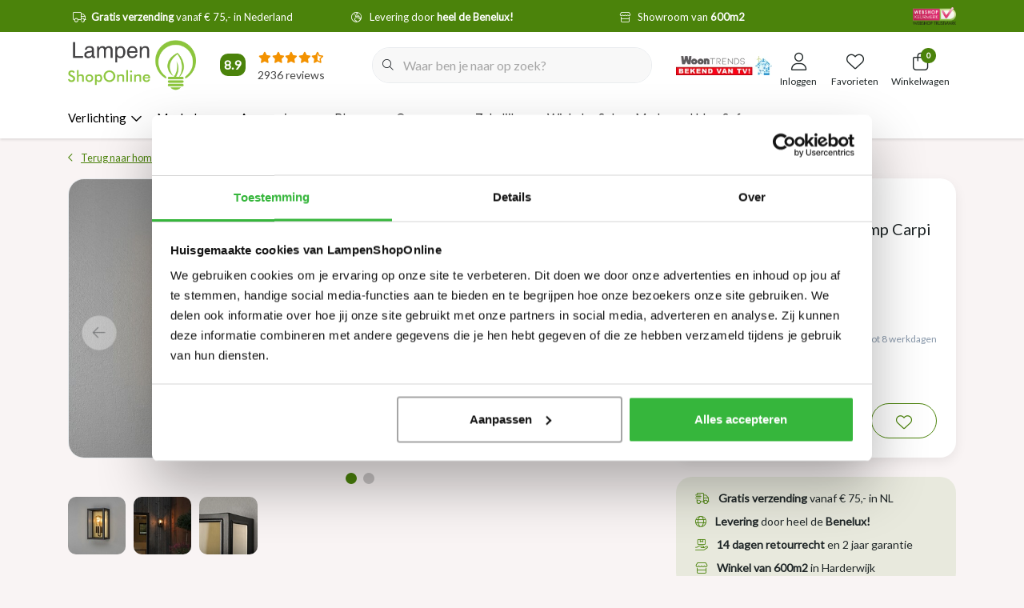

--- FILE ---
content_type: text/html;charset=utf-8
request_url: https://www.lampenshoponline.com/moderne-buiten-wandlamp-zwart-brons-30-cm-carpi.html
body_size: 72905
content:
<!DOCTYPE html>
<html lang="nl" data-theme='light'>
  <head>
    
    	<title>Moderne - Buiten Wandlamp - Zwart Brons - 30 cm - Carpi</title>
	<meta name="description" content="Het ontwerp van de buitenlamp Carpi zwart brons past moeiteloos bij verschillende stijlen en voegt elegantie toe aan elke gevel. Bekijk het nu!">
    
	
  <meta property="og:title" content="Moderne - Buiten Wandlamp - Zwart Brons - 30 cm - Carpi">
  <meta property="og:type" content="website"> 
  <meta property="og:site_name" content="LampenShopOnline">
  <meta property="og:url" content="https://www.lampenshoponline.com/">
    <meta property="og:image" content="https://instijl.net/shops/263771/files/431687419/1000x1000x2/konstsmide-moderne-buiten-wandlamp-carpi-30-cm-zwa.webp">
  
  <meta name="keywords" content="Konstsmide, Moderne, buiten, wandlamp, Carpi, 30, cm, zwart, brons" />
	<meta http-equiv="X-UA-Compatible" content="IE=Edge">
  <meta name="viewport" content="width=device-width, initial-scale=1, shrink-to-fit=no">
	<meta name="theme-color" content="#4b830b">
	<meta name="msapplication-config" content="https://cdn.webshopapp.com/shops/263771/themes/180568/assets/browserconfig.xml?20260102124045">
	<meta name="google-site-verification" content="o17bhiwIJb4aQg5Q7Nn_ZQshyoSONJmGM7opj27OqEE" />
	<meta name="MobileOptimized" content="320">
	<meta name="HandheldFriendly" content="true">

    <link rel="preload" as="style" href="//fonts.googleapis.com/css?family=Lato:300,400,600&amp;display=swap">

  	<link rel="preconnect" href="https://ajax.googleapis.com">	
 	<link rel="preconnect" href="https://cdn.webshopapp.com/">
	<link rel="preconnect" href="//assets.webshopapp.com/">
	<link rel="preconnect" href="https://fonts.googleapis.com">
	<link rel="preconnect" href="https://fonts.gstatic.com" crossorigin>
	<link rel="preconnect" href="//www.gstatic.com" crossorigin="anonymous">
  <link rel="dns-prefetch" href="https://ajax.googleapis.com">
	<link rel="dns-prefetch" href="https://cdn.webshopapp.com/">
	<link rel="dns-prefetch" href="https://assets.webshopapp.com">	
	<link rel="dns-prefetch" href="https://fonts.googleapis.com">
	<link rel="dns-prefetch" href="https://fonts.gstatic.com" crossorigin>
	<link rel="dns-prefetch" href="//www.gstatic.com" crossorigin="anonymous">

	

<!-- Preload scripts for better performance -->
<link rel="preload" as="script" href="https://gateway.tweakwisenavigator.net/js/starter.js" />
<link rel="preload" as="script" href="https://gateway.tweakwisenavigator.net/js/58155102/tweakwise.js" />

<!-- Tweakwise Config and Suggestions Script -->
<script>
  window["twn-starter-config"] = window["twn-starter-config"] || {};
  window["twn-starter-config"].auto = false;
	window["twn-starter-config"].history = 'query';

	
  window["twn-starter-config"].on = {
    
    "twn.add-to-cart": function (event) {
      const productId = event.data.itemno;
      const productJsonUrl = event.data.url + "?format=json";
      const variantObject = event.data.attributes.find((attr) => attr.name === "variant_id");
      const stockObject = event.data.attributes.find((attr) => attr.name === "voorraad");
      const stockMessage = stockObject?.values?.[0];
      const variantId = variantObject?.values?.[0];
      console.log("voorraad: " + stockMessage);

      jQuery(".main-product .product .product-image").html("");
      jQuery(".main-product .product-details .product-title").html("");
      jQuery(".main-product .product-details .product-price .price-new").html("");
      jQuery(".main-product .product-details .product-price .price-old").html("");

      if (stockMessage == "Niet op voorraad") {
        alert("Het gewenste aantal voor dit product is niet beschikbaar.");
      } else {
        fetch(productJsonUrl)
          .then((res) => {
            if (!res.ok) throw new Error("Kon productdata niet ophalen");
            return res.json();
          })
          .then((productData) => {
            return fetch(`/cart/add/${variantId}`, {
              method: "POST",
              headers: { "Content-Type": "application/x-www-form-urlencoded" },
            })
              .then((res) => {
                if (!res.ok) throw new Error("Netwerkfout bij toevoegen aan winkelwagen");
                return res.text();
              })
              .then((html) => ({ productData, html }));
          })
          .then(({ productData, html }) => {
            const $data = jQuery(html);
            const productJson = productData.product;

            jQuery(".main-product .product .product-image").html('<img src="' + ismProductImage(productJson.image, "200x200x2") + '" width="166" height="191" alt="" class="img-fluid" />');

            jQuery(".main-product .product-details .product-title").html(productJson.title);
            jQuery(".main-product .product-details .product-price").html(pricingTemplate(productJson.price.price_old, productJson.price.price, productJson.price.price_excl, productJson.price.price_incl, ism.settings.theme.price_currency));

            jQuery("#header #header-items .nav-cart .badge-header").html(jQuery($data).find("#header #header-items .nav-cart .badge-header").text());
            jQuery("#mobileNav .nav-cart .quantity").html(jQuery($data).find("#header #header-items .nav-cart .badge-header").text());
            jQuery(".full-cart-content").html(jQuery($data).find(".full-cart-content").html());

            jQuery("#cross-selling").modal("show");
          })
          .catch((err) => {
            console.error("Fout bij toevoegen aan winkelwagen:", err);
            alert("Er ging iets mis bij het toevoegen aan de winkelwagen.");
          });
      }
    },
   
    "twn.add-to-favorites": function (event) {
      var productId = event.data.itemno;
      window.location = 'https://www.lampenshoponline.com/account/wishlistAdd/'+productId+'/';
    },
    "twn.request.navigation.success": function (event) {
      var products = event.data.items;
      var wishlist_json = ism.url.wishUrl + '?format=json';
      var addedProducts = [];

      $.getJSON(wishlist_json, function(data) {
        // Get products from wishlist
        if (data.wishlist) {
          $.each(data.wishlist, function(i, product) {
            addedProducts.push(product.item.id);
          });
        }

        // Now that addedProducts is filled, iterate over products
        for (var product of products) {

          // Check if added to a wishlist
          if (!addedProducts.includes(parseInt(product.itemno))) continue;

          // Get element of this product
          var element = document.querySelector(`div[data-item-id="${product.itemno}"]`);
          if (!element) continue;

          // Find favourite button
          var collection = element.getElementsByClassName('twn-product-favorites');
          if (!collection[0]) continue;

          // Add class to show that product is added
          collection[0].classList.add('is-added');
        }
      });
    }

  };

   
  // When suggestions are ready, bind the input
  window.addEventListener("twn.suggestions.ready", function () {
      window.tweakwiseSuggestions({
        input: "#tweakwise-input",
        instancekey: "58155102",
        cid: "1"
      });
  });
   
  // Pass the parameter to the URL when going to the /search/ page
        window.addEventListener("twn.starter.ready", function() {
      var options = {
          output: "#tweakwise-output",
          cid: "1",
          query: ""
      };
      var listerPage = window.tweakwiseListerPage(options);
      listerPage.setOpen(true);
  });
  
  // Failover logic for fallback script
  window.tweakwiseFailover = function (src) {
    const script = document.createElement("script");
    script.async = true;
    script.src = src;
    document.head.appendChild(script);
  };
</script>

<!-- Tweakwise tracking script -->
<script>
  // Twig sets page.account.id if it exists
  var profileKey = '';

  // Fallback for users who are not loggin in: generate unique ID for the session
  if (!profileKey) {
    function readCookie(cookieName) {
      let match = document.cookie.match(new RegExp('(^| )' + cookieName + '=([^;]+)'));
      if (match) return match[2];
      return null;
    }

    function writeCookie(cookieName, cookieValue, expiryDays) {
      var expires = "";
      if (expiryDays) {
        var date = new Date();
        date.setTime(date.getTime() + (expiryDays * 24 * 60 * 60 * 1000));
        expires = "; expires=" + date.toUTCString();
      }
      document.cookie = cookieName + "=" + cookieValue + expires + "; path=/";
    }

    var visitorId = readCookie('visitor_id');
    if (!visitorId) {
      visitorId = 'visitor-' + Math.random().toString(36).substring(2, 15);
      writeCookie('visitor_id', visitorId, 30);
    }
    profileKey = visitorId;
  }

  // Init Tweakwise tracking script
  (function(w, d, l, i, p, u) {
    w['_twa'] = l;
    w[l] = w[l] || [];
    w[l].push({ 'twa.start': new Date().getTime(), event: 'twa.js' });
    w[l].push({ 'twa.instance': i, event: 'twa.init' });
    
    p && w[l].push({ 'twa.profile': p, event: 'twa.profile' });
    if(p){ w[l].getProfileKey = function(){ return p; } }

    var f = d.getElementsByTagName('script')[0],
        j = d.createElement('script');
    j.async = true;
    j.src = u;
    f.parentNode.insertBefore(j, f);

  })(window, document, 'tweakwiseLayer', '58155102', profileKey, "//navigator-analytics.tweakwise.com/bundles/scout.js");

  
  document.addEventListener('DOMContentLoaded', function () {
        tweakwiseLayer.push({
      event: 'productView',
      data: {
        profileKey: profileKey,
        productKey: '143163682',
        sessionKey: ''
      }
    });
  	    
        
          });
  
</script>

<script
  src="https://gateway.tweakwisenavigator.net/js/58155102/tweakwise.js"
  data-failover="https://gateway.tweakwisenavigator.com/js/58155102/tweakwise.js"
  onerror="window.tweakwiseFailover(this.dataset.failover)"
  defer
></script>
  <!-- begin Convert Experiences code-->
	  <script type="text/javascript" src="//cdn-4.convertexperiments.com/js/10041003-10042372.js"></script>
	  <!-- end Convert Experiences code -->

		<link rel="preload" as="script" href="https://cdn.webshopapp.com/assets/jquery-1-9-1.js?2025-02-20">
	
	    <link rel="preload" as="style" href="https://cdn.webshopapp.com/shops/263771/themes/180568/assets/css-bootstrap-min.css?20260102124045" />
    <link rel="preload" as="style" href="https://cdn.webshopapp.com/shops/263771/themes/180568/assets/css-style-min.css?20260102124045" />
    <link rel="preload" as="style" href="https://cdn.webshopapp.com/shops/263771/themes/180568/assets/css-swiper.css?20260102124045" />
    <link rel="preload" as="style" href="https://cdn.webshopapp.com/shops/263771/themes/180568/assets/css-theme.css?20260102124045" />
    <link rel="preload" as="script" href="https://cdn.webshopapp.com/shops/263771/themes/180568/assets/js-custom.js?20260102124045">
	
  <link rel="preload" href="https://cdn.webshopapp.com/shops/263771/themes/180568/assets/fontawesome-core-min.css?20260102124045" as="style">
  <link rel="preload" href="https://cdn.webshopapp.com/shops/263771/themes/180568/assets/fontawesome-light-min.css?20260102124045" as="style">
  <link rel="preload" href="https://cdn.webshopapp.com/shops/263771/themes/180568/assets/fontawesome-regular-min.css?20260102124045" as="style">
  <link rel="preload" href="https://cdn.webshopapp.com/shops/263771/themes/180568/assets/fontawesome-brands-min.css?20260102124045" as="style">
  <link rel="preload" href="https://cdn.webshopapp.com/shops/263771/themes/180568/assets/fontawesome-solid-min.css?20260102124045" as="style">

  <link rel="stylesheet" href="https://cdn.webshopapp.com/shops/263771/themes/180568/assets/fontawesome-core-min.css?20260102124045" media="all">
  <link rel="stylesheet" href="https://cdn.webshopapp.com/shops/263771/themes/180568/assets/fontawesome-light-min.css?20260102124045" media="all">
  <link rel="stylesheet" href="https://cdn.webshopapp.com/shops/263771/themes/180568/assets/fontawesome-regular-min.css?20260102124045" media="all">
  <link rel="stylesheet" href="https://cdn.webshopapp.com/shops/263771/themes/180568/assets/fontawesome-brands-min.css?20260102124045" media="all">
  <link rel="stylesheet" href="https://cdn.webshopapp.com/shops/263771/themes/180568/assets/fontawesome-solid-min.css?20260102124045" media="all">

	<link rel="shortcut icon" type="image/x-icon" href="https://cdn.webshopapp.com/shops/263771/themes/180568/v/2364864/assets/favicon.ico?20240703142748">
	<link rel="apple-touch-icon" href="https://cdn.webshopapp.com/shops/263771/themes/180568/v/2364864/assets/favicon.ico?20240703142748">
	
    <link href="//fonts.googleapis.com/css?family=Lato:300,400,600&amp;display=swap" rel="stylesheet" media="all">

	<link async rel="stylesheet" href="https://cdn.webshopapp.com/shops/263771/themes/180568/assets/css-gui-ls.css?20260102124045?478" media="all" />
	    <link rel="stylesheet" href="https://cdn.webshopapp.com/shops/263771/themes/180568/assets/css-bootstrap-min.css?20260102124045" media="all" />
    <link rel="stylesheet" href="https://cdn.webshopapp.com/shops/263771/themes/180568/assets/css-swiper.css?20260102124045" media="all" />
    <link rel="stylesheet" href="https://cdn.webshopapp.com/shops/263771/themes/180568/assets/css-theme.css?20260102124045" media="all" />
        <link rel="stylesheet" href="https://cdn.webshopapp.com/shops/263771/themes/180568/assets/css-style-min.css?20260102124045" />
    	
	<link rel="stylesheet" href="https://cdn.webshopapp.com/shops/263771/themes/180568/assets/custom.css?20260102124045" media="all" />
			<script src="https://cdn.webshopapp.com/assets/jquery-1-9-1.js?2025-02-20"></script>
		<script defer src="https://cdn.webshopapp.com/assets/gui.js?2025-02-20"></script>

	<script type="application/ld+json">
[
	  {
    "@context": "https://schema.org/",
    "@type": "Organization",
    "url": "https://www.lampenshoponline.com/",
    "name": "LampenShopOnline",
    "legalName": "LampenShopOnline",
    "description": "Het ontwerp van de buitenlamp Carpi zwart brons past moeiteloos bij verschillende stijlen en voegt elegantie toe aan elke gevel. Bekijk het nu!",
    "logo": "https://cdn.webshopapp.com/shops/263771/themes/180568/assets/logo.png?20260102124004",
    "image": "https://cdn.webshopapp.com/shops/263771/themes/180568/assets/headline-1-image.jpg?20260102124045",
    "contactPoint": {
      "@type": "ContactPoint",
      "contactType": "Customer service",
      "telephone": "0341 496708"
    },
    "address": {
      "@type": "PostalAddress",
      "streetAddress": "Luttekepoortstraat 59-65",
      "addressLocality": "Harderwijk",
      "postalCode": " 3841 AW",
      "addressCountry": "Nederland"
    }
  }
  ,
  {
    "@context": "https://schema.org/",
    "@type": "BreadcrumbList",
    "itemListElement":
    [
      {
        "@type": "ListItem",
        "position": 1,
        "item": {
          "@id": "https://www.lampenshoponline.com/",
          "name": "Home"
        }
      },
            {
        "@type": "ListItem",
        "position": 2,
        "item":	{
          "@id": "https://www.lampenshoponline.com/moderne-buiten-wandlamp-zwart-brons-30-cm-carpi.html",
          "name": "Moderne buiten wandlamp Carpi 30 cm zwart brons"
        }
      }          ]
  }
    ,
    {
      "@context": "https://schema.org/",
      "@type": "Product", 
      "name": "Konstsmide Moderne buiten wandlamp Carpi 30 cm zwart brons",
      "url": "https://www.lampenshoponline.com/moderne-buiten-wandlamp-zwart-brons-30-cm-carpi.html",
      "productID": "143163682",
            "brand": {
        "@type": "Brand",
        "name": "Konstsmide"
      },
                  "description": "De veelzijdige zwart bronzen buiten wandlamp Carpi 30 cm is een perfecte keuze voor het verlichten van jouw buitenruimte. Met zijn strakke en tijdloze ontwerp voegt hij zowel stijl als functionaliteit toe aan elke buitenmuur.",
            "image": [
            "https://instijl.net/shops/263771/files/431687419/1500x1500x2/konstsmide-moderne-buiten-wandlamp-carpi-30-cm-zwa.webp",            "https://instijl.net/shops/263771/files/431687419/1500x1500x2/konstsmide-moderne-buiten-wandlamp-carpi-30-cm-zwa.webp",            "https://instijl.net/shops/263771/files/431687419/1500x1500x2/konstsmide-moderne-buiten-wandlamp-carpi-30-cm-zwa.webp"            ],
      "gtin13": "7318303477584",      "mpn": "7347-758",      "sku": "7347-758",      "offers": {
        "@type": "Offer",
        "price": "95.00",
        "url": "https://www.lampenshoponline.com/moderne-buiten-wandlamp-zwart-brons-30-cm-carpi.html",
        "priceValidUntil": "2027-01-15",
        "priceCurrency": "EUR",
                "availability": "https://schema.org/InStock",
        "inventoryLevel": "0"
              }
          }
      	]
</script>




    <meta charset="utf-8"/>
<!-- [START] 'blocks/head.rain' -->
<!--

  (c) 2008-2026 Lightspeed Netherlands B.V.
  http://www.lightspeedhq.com
  Generated: 15-01-2026 @ 11:08:59

-->
<link rel="canonical" href="https://www.lampenshoponline.com/moderne-buiten-wandlamp-zwart-brons-30-cm-carpi.html"/>
<link rel="alternate" href="https://www.lampenshoponline.com/index.rss" type="application/rss+xml" title="Nieuwe producten"/>
<meta name="robots" content="noodp,noydir"/>
<meta name="google-site-verification" content="IwRhDQcibISWSW18DlTtLbRPFMBPVE_kH96ZxbEareA"/>
<meta property="og:url" content="https://www.lampenshoponline.com/moderne-buiten-wandlamp-zwart-brons-30-cm-carpi.html?source=facebook"/>
<meta property="og:site_name" content="LampenShopOnline"/>
<meta property="og:title" content="Moderne - Buiten Wandlamp - Zwart Brons - 30 cm - Carpi"/>
<meta property="og:description" content="Het ontwerp van de buitenlamp Carpi zwart brons past moeiteloos bij verschillende stijlen en voegt elegantie toe aan elke gevel. Bekijk het nu!"/>
<meta property="og:image" content="https://cdn.webshopapp.com/shops/263771/files/431687419/konstsmide-moderne-buiten-wandlamp-carpi-30-cm-zwa.jpg"/>
<script src="https://facebook.dmwsconnector.nl/shop-assets/263771/capi.js?id=ef38e98730b8dfa0b5ea3067d5f40e08"></script>
<script>
(function(w,d,s,l,i){w[l]=w[l]||[];w[l].push({'gtm.start': new Date().getTime(),event:'gtm.js'});var f=d.getElementsByTagName(s)[0], j=d.createElement(s),dl=l!='dataLayer'?'&l='+l:'';j.async=true;j.src= 'https://www.googletagmanager.com/gtm.js?id='+i+dl;f.parentNode.insertBefore(j,f); })(window,document,'script','dataLayer','GTM-PQDFC56');
</script>
<script src="https://cdn.ablyft.com/s/13912551.js"></script>
<script>
/* CRW - Head injection by InStijl Media - generated at: 14-01-2026 18:05:13 */
var ism_rating = "8.9";
var ism_rating_5 = "4.45";
var ism_ratingcount = "2936";
var ism_ratingpage = "https://www.kiyoh.com/reviews/1046305/lampenshoponline";
var ism_last_reviews = '[{"review_id":"0325db09-34d9-41c6-8984-a0920f4128fa","name":"Micheline","date":"14-01-2026 14:02","score":10,"review":"Hele goede communicatie en zeer behulpzaam"},{"review_id":"35444c3b-f702-4710-98f8-c49bf345e7af","name":"Martin","date":"14-01-2026 12:33","score":9,"review":"Heb alleen nog geen tijd gehad om de lamp op te hangen."},{"review_id":"044ece16-715f-444a-b1bb-0c584120071e","name":"Martin","date":"13-01-2026 16:00","score":10,"review":"De hanglamp werd keurig afgeleverd in een stevige, goed gesloten kartonnen doos. De doos was gekenmerkt met tape waarop de tekst \\"breekbaar\\" stond. De losse onderdelen van de lamp waren goed beschermd verpakt. NIETS was beschadigd!  Zo hoort het.<br\/>De lamp hangt reeds boven  de eettafel.<br\/>We moeten alleen nog de diverse lampen op de juiste hoogte instellen door de alle 7 snoeren 35 cm omhoog te trekken."},{"review_id":"cf9e5708-9734-4384-b633-412ad9322342","name":"Carla","date":"13-01-2026 09:06","score":7,"review":"Communicatie prima<br\/><br\/>Mooie lampen<br\/><br\/>Snelle levering"},{"review_id":"8d6b8269-b3ec-44e3-809b-3f2fbf0e34f2","name":"Henk","date":"11-01-2026 13:26","score":10,"review":"Garantiebepalingen  maar snel en goed opgelost. Top"},{"review_id":"da305e7c-33d6-40da-9d36-d0eddb5122ea","name":"Paul","date":"11-01-2026 11:40","score":8,"review":"Helaas waren de lampenkappen niet meegeleverd. Door is vervolgens wel netjes opgelost en waren ze er 2 dagen later. Lamp uit de lasercollectie is van goede kwaliteit en staat mooi in onze woonkamer."},{"review_id":"d783a023-9a85-4f0b-8f8f-0eebb1f50dc7","name":"Ton","date":"11-01-2026 09:05","score":10,"review":"Snelle levering, goede service, goede producten en zeer goede garantie ."},{"review_id":"8f2932e3-0174-4e76-89b7-70365165f02d","name":"Claudia","date":"11-01-2026 08:39","score":7,"review":"Duurde wel even voor het binnen was ...Maar door het weer is dat niet zo\u0027n  probleem"}]';
var review_system = "<a href=\'https://www.kiyoh.com/reviews/1046305/lampenshoponline\' target=\'_blank\'>KiyOh</a>";
var shop_name = "LampenShopOnline";
var starsColor = "#F39200";
var languages = ["/", "/nl/", "/en/", "/de/", "/da/", "/us/", "/es/", "/fr/", "/fc/", "/it/", "/no/", "/pl/"];

/* Inject Rich Snippets */
    (function(){
        var data = {
                "@context": "http://schema.org",
                "@type": "Organization",
                "name" : "LampenShopOnline",
                "aggregateRating": {
                      "@type": "AggregateRating",
                      "ratingValue" : "8.9",
                      "bestRating" : "10",
                      "reviewCount" : "2936",
                      "worstRating" : "1"
                }
        };
        var script = document.createElement("script");
        script.type = "application/ld+json";
        script.innerHTML = JSON.stringify(data);
        document.getElementsByTagName("head")[0].appendChild(script);
    })(document);
</script>
<!--[if lt IE 9]>
<script src="https://cdn.webshopapp.com/assets/html5shiv.js?2025-02-20"></script>
<![endif]-->
<!-- [END] 'blocks/head.rain' -->
      </head>
  <body class="body my-0 layout-custom page-product">
    <div id="wrapper" class="wrapper">
              
<header id="header" class="header header-usps up header-other header-navbar-below pb-lg-0 pb-2">
          <div class="header-usp py-2">
  <div class="container">
    <div class="row align-items-center">
      <div class="col-11 col-lg-10 pr-0">
                        <div id="swiper-header-usp" class="usp-inner swiper-container swiper-header-usp" data-swiper="1" data-slidesperview="3" data-spacebetween="0" data-speed="1500" data-breakpoints="{&quot;0&quot;:{&quot;slidesPerView&quot;:1},&quot;481&quot;:{&quot;slidesPerView&quot;:2},&quot;992&quot;:{&quot;slidesPerView&quot;:3},&quot;1400&quot;:{&quot;slidesPerView&quot;:&quot;auto&quot;}}">
          <div class="swiper-wrapper justify-content-between">
                      	<div class="swiper-slide"><div class="usp text-truncate mr-4 text-center"><i class="fal fa-truck"></i><b>Gratis verzending</b> vanaf € 75,- in Nederland</div></div><div class="swiper-slide"><div class="usp text-truncate mr-4 text-center"><i class="fal fa-globe-europe"></i>Levering door <b>heel de Benelux!</b></div></div><div class="swiper-slide"><div class="usp text-truncate mr-4 text-center"><i class="fal fa-store"></i>Showroom van <b>600m2</b></div></div><div class="swiper-slide"><div class="usp text-truncate mr-4 text-center"><i class="fal fa-undo"></i><b>14 dagen</b> retourrecht</div></div>          </div>
        </div>
              </div>
            <div class="col-2 text-right">
        <a href="https://www.keurmerk.info/nl/consumenten/webwinkel/?key=14490" target="_blank">
          <img src="https://cdn.webshopapp.com/shops/263771/themes/180568/assets/lso-keurmerk.png?20260102124045" class="img-fluid" alt="" width="54" height="22" style="position:relative;top:-3px;">
        </a>
      </div>
          </div>
  </div>
</div>

        <div class="container">
    <div class="row align-items-center">
            <div class="logo col-lg-5 col-xl-4 order-lg-1 col-7 order-1 py-2 align-items-center">
        <div class="mobile-navigation">
          <a href="javascript:;" title="Menu" data-target="#sidenav-menu" class="d-lg-none d-inline-block mr-3">
          <svg class="svg-inline--fa fa-bars" aria-hidden="true" focusable="false" data-prefix="fal" data-icon="bars" role="img" xmlns="http://www.w3.org/2000/svg" viewBox="0 0 448 512" data-fa-i2svg="" width="16" height="16"><path fill="currentColor" d="M0 80c0-8.8 7.2-16 16-16H432c8.8 0 16 7.2 16 16s-7.2 16-16 16H16C7.2 96 0 88.8 0 80zM0 240c0-8.8 7.2-16 16-16H432c8.8 0 16 7.2 16 16s-7.2 16-16 16H16c-8.8 0-16-7.2-16-16zM448 400c0 8.8-7.2 16-16 16H16c-8.8 0-16-7.2-16-16s7.2-16 16-16H432c8.8 0 16 7.2 16 16z"></path></svg>
          </a>
        </div>
                	<a href="https://www.lampenshoponline.com/" title="De mooiste lampen, meubelen en kapstokken | LampenShopOnline">
	<img src="https://cdn.webshopapp.com/shops/263771/themes/180568/assets/logo.png?20260102124004" alt="De mooiste lampen, meubelen en kapstokken | LampenShopOnline" width="160" height="64">
</a>

                        <div class="header-widget hidden">
          [ism_small_widget]
        </div>
              </div>
            
            
                        <div class="col-lg-4 position-static my-lg-2 order-lg-2 order-4 d-flex align-items-center search-column">       
                    <div id="search" class="w-100">
   <form action="https://www.lampenshoponline.com/search/" method="get" id="formSearch" class="d-flex align-items-center">
     <a href="javascript:;" title="close" onclick="closeEverything();return false;" class="menu-close icon icon-shape"><i class="far fa-close"></i></a>
     
          <div class="form-group flex-fill mb-0 border">
        <div class="input-group border-0">
          <div class="input-group-text border-0 rounded-0" onclick="$('#formSearch').submit();" style="cursor:pointer;">
            <i class="fal fa-search text-dark"></i>
          </div>    
          <input id="tweakwise-input" class="form-control form-control-alternative form-icon border-0" value="" placeholder="Waar ben je naar op zoek?" type="search" name="q" autocomplete="off">
        </div>
      </div>
        </form>
  
       
</div>

                  </div>
              
                <div class="col-lg-3 col-xl-4 justify-content-end col-5 position-static order-lg-4 order-3">
                    <div id="header-items" class="navbar navbar-expand-lg p-0 position-static justify-content-end">
    <div class="header-image">
    <a href="https://www.lampenshoponline.com/over-ons/bekend-van-tv/">
  		<img src="https://cdn.webshopapp.com/shops/263771/themes/180568/assets/img-logo-woontrends-v2.jpg?20260102124045" class="img-fluid" height="40" width="180">
    </a>
  </div>
     <ul class="mobile-navigation justify-content-end order-lg-2 order-1 navbar-nav ml-lg-auto m-0">
      <li class="nav-item nav-account text-center mr-0">
                 					         <a href="https://www.lampenshoponline.com/account/" title="Inloggen" data-target="#sidenav-account" class="nav-link nav-link-icon"><i class="fal fa-lg fa-user"></i><small class="menu-text">Inloggen</small></a>
               </li>
            <li class="nav-item nav-favorites text-center mr-0">
         <a href="https://www.lampenshoponline.com/account/wishlist/" title="Favorieten" class="nav-link nav-link-icon"><i class="fal fa-lg fa-heart"></i><small class="menu-text">Favorieten</small></a>
      </li>
                        <li class="nav-item nav-cart mr-0 text-center">
         <a href="https://www.lampenshoponline.com/cart/" title="Winkelwagen" data-target="#sidenav-cart" class="nav-link nav-link-icon">
         <span class="badge badge-pill badge-secondary badge-header">0</span><i class="fal fa-lg fa-shopping-bag"></i><small class="menu-text">Winkelwagen</small>
         </a>
      </li>
   </ul>
</div>

        </div>
      
            
            
    </div>
  </div>
                

<nav id="navigation" class="d-lg-block d-none">
  <div class="container position-relative">
    <div class="mainnav category">
            <div class="main-item subs megamenu">
        <a href="https://www.lampenshoponline.com/verlichting/" title="Verlichting" class="d-flex align-items-center">
          <span>Verlichting</span>
          <div class="icon-wrapper"><i class="far fa-chevron-down"></i></div>
        </a>
        <div class="navigation subs">
          <ul class="list-unstyled p-0 m-0">
                                                <li class="item subs">
              <a href="https://www.lampenshoponline.com/verlichting/hanglampen/" title="Hanglampen"><span>Hanglampen</span><i class="far fa-chevron-right"></i></a>
                            <div class="subnav">
                                <ul class="subnav-col list-unstyled m-0">
                                      <li class="subitem">
                      <strong>Stijl</strong>                                            <ul class="subsubnav list-unstyled p-0 m-0">
                                                 <li class="subsubitem active">
                          <a href="https://www.lampenshoponline.com/verlichting/hanglampen/stijl/industrieel/" title="Industrieel"><span>Industrieel</span></a></li>
                                                 <li class="subsubitem">
                          <a href="https://www.lampenshoponline.com/verlichting/hanglampen/stijl/japandi/" title="Japandi"><span>Japandi</span></a></li>
                                                 <li class="subsubitem">
                          <a href="https://www.lampenshoponline.com/verlichting/hanglampen/stijl/modern/" title="Modern"><span>Modern</span></a></li>
                                                 <li class="subsubitem">
                          <a href="https://www.lampenshoponline.com/verlichting/hanglampen/stijl/landelijk/" title="Landelijk"><span>Landelijk</span></a></li>
                                                 <li class="subsubitem">
                          <a href="https://www.lampenshoponline.com/verlichting/hanglampen/stijl/klassiek/" title="Klassiek"><span>Klassiek</span></a></li>
                                                 <li class="subsubitem">
                          <a href="https://www.lampenshoponline.com/verlichting/hanglampen/stijl/oosters/" title="Oosters"><span>Oosters</span></a></li>
                                                 <li class="subsubitem">
                          <a href="https://www.lampenshoponline.com/verlichting/hanglampen/stijl/retro-vintage/" title="Retro &amp; vintage"><span>Retro &amp; vintage</span></a></li>
                                                 <li class="subsubitem">
                          <a href="https://www.lampenshoponline.com/verlichting/hanglampen/stijl/stoer/" title="Stoer"><span>Stoer</span></a></li>
                                                 <li class="subsubitem">
                          <a href="https://www.lampenshoponline.com/verlichting/hanglampen/stijl/design/" title="Design"><span>Design</span></a></li>
                                                 <li class="subsubitem">
                          <a href="https://www.lampenshoponline.com/verlichting/hanglampen/stijl/ibiza-style/" title="Ibiza style"><span>Ibiza style</span></a></li>
                                                 <li class="subsubitem">
                          <a href="https://www.lampenshoponline.com/verlichting/hanglampen/stijl/hotel-chique/" title="Hotel chique"><span>Hotel chique</span></a></li>
                                                 <li class="subsubitem">
                          <a href="https://www.lampenshoponline.com/verlichting/hanglampen/stijl/scandinavisch/" title="Scandinavisch "><span>Scandinavisch </span></a></li>
                                              </ul>
                                          </li>
                                  </ul>
                                <ul class="subnav-col list-unstyled m-0">
                                      <li class="subitem">
                      <strong>Ruimte</strong>                                            <ul class="subsubnav list-unstyled p-0 m-0">
                                                 <li class="subsubitem active">
                          <a href="https://www.lampenshoponline.com/verlichting/hanglampen/ruimte/keuken-kookeiland/" title="Keuken &amp; kookeiland"><span>Keuken &amp; kookeiland</span></a></li>
                                                 <li class="subsubitem">
                          <a href="https://www.lampenshoponline.com/verlichting/hanglampen/ruimte/woonkamer/" title="Woonkamer"><span>Woonkamer</span></a></li>
                                                 <li class="subsubitem">
                          <a href="https://www.lampenshoponline.com/verlichting/hanglampen/ruimte/eetkamer/" title="Eetkamer"><span>Eetkamer</span></a></li>
                                                 <li class="subsubitem">
                          <a href="https://www.lampenshoponline.com/verlichting/hanglampen/ruimte/slaapkamer/" title="Slaapkamer"><span>Slaapkamer</span></a></li>
                                                 <li class="subsubitem">
                          <a href="https://www.lampenshoponline.com/verlichting/hanglampen/ruimte/hal/" title="Hal"><span>Hal</span></a></li>
                                              </ul>
                                          </li>
                                  </ul>
                                <ul class="subnav-col list-unstyled m-0">
                                      <li class="subitem">
                      <strong>Kleur</strong>                                            <ul class="subsubnav list-unstyled p-0 m-0">
                                                 <li class="subsubitem active">
                          <a href="https://www.lampenshoponline.com/verlichting/hanglampen/kleur/zwart/" title="Zwart"><span>Zwart</span></a></li>
                                                 <li class="subsubitem">
                          <a href="https://www.lampenshoponline.com/verlichting/hanglampen/kleur/wit/" title="Wit"><span>Wit</span></a></li>
                                                 <li class="subsubitem">
                          <a href="https://www.lampenshoponline.com/verlichting/hanglampen/kleur/bruin/" title="Bruin"><span>Bruin</span></a></li>
                                                 <li class="subsubitem">
                          <a href="https://www.lampenshoponline.com/verlichting/hanglampen/kleur/goud/" title="Goud"><span>Goud</span></a></li>
                                                 <li class="subsubitem">
                          <a href="https://www.lampenshoponline.com/verlichting/hanglampen/kleur/koper/" title="Koper"><span>Koper</span></a></li>
                                                 <li class="subsubitem">
                          <a href="https://www.lampenshoponline.com/verlichting/hanglampen/kleur/grijs/" title="Grijs"><span>Grijs</span></a></li>
                                                 <li class="subsubitem">
                          <a href="https://www.lampenshoponline.com/verlichting/hanglampen/kleur/brons/" title="Brons"><span>Brons</span></a></li>
                                                 <li class="subsubitem">
                          <a href="https://www.lampenshoponline.com/verlichting/hanglampen/kleur/transparant/" title="Transparant"><span>Transparant</span></a></li>
                                                 <li class="subsubitem">
                          <a href="https://www.lampenshoponline.com/verlichting/hanglampen/kleur/beige/" title="Beige"><span>Beige</span></a></li>
                                              </ul>
                                          </li>
                                  </ul>
                                <ul class="subnav-col list-unstyled m-0">
                                      <li class="subitem">
                      <strong>Materiaal</strong>                                            <ul class="subsubnav list-unstyled p-0 m-0">
                                                 <li class="subsubitem active">
                          <a href="https://www.lampenshoponline.com/verlichting/hanglampen/materiaal/glas/" title="Glas"><span>Glas</span></a></li>
                                                 <li class="subsubitem">
                          <a href="https://www.lampenshoponline.com/verlichting/hanglampen/materiaal/hout/" title="Hout"><span>Hout</span></a></li>
                                                 <li class="subsubitem">
                          <a href="https://www.lampenshoponline.com/verlichting/hanglampen/materiaal/staal/" title="Staal"><span>Staal</span></a></li>
                                                 <li class="subsubitem">
                          <a href="https://www.lampenshoponline.com/verlichting/hanglampen/materiaal/bamboe-rotan/" title="Bamboe &amp; rotan"><span>Bamboe &amp; rotan</span></a></li>
                                                 <li class="subsubitem">
                          <a href="https://www.lampenshoponline.com/verlichting/hanglampen/materiaal/metaal/" title="Metaal"><span>Metaal</span></a></li>
                                              </ul>
                                          </li>
                                  </ul>
                                <div class="clearfix"></div>
                              </div>
                          </li>
                                                <li class="item subs">
              <a href="https://www.lampenshoponline.com/verlichting/vloerlampen/" title="Vloerlampen"><span>Vloerlampen</span><i class="far fa-chevron-right"></i></a>
                            <div class="subnav">
                                <ul class="subnav-col list-unstyled m-0">
                                      <li class="subitem">
                      <strong>Stijl</strong>                                            <ul class="subsubnav list-unstyled p-0 m-0">
                                                 <li class="subsubitem active">
                          <a href="https://www.lampenshoponline.com/verlichting/vloerlampen/stijl/industrieel/" title="Industrieel"><span>Industrieel</span></a></li>
                                                 <li class="subsubitem">
                          <a href="https://www.lampenshoponline.com/verlichting/vloerlampen/stijl/modern/" title="Modern"><span>Modern</span></a></li>
                                                 <li class="subsubitem">
                          <a href="https://www.lampenshoponline.com/verlichting/vloerlampen/stijl/landelijk/" title="Landelijk"><span>Landelijk</span></a></li>
                                                 <li class="subsubitem">
                          <a href="https://www.lampenshoponline.com/verlichting/vloerlampen/stijl/klassiek/" title="Klassiek"><span>Klassiek</span></a></li>
                                                 <li class="subsubitem">
                          <a href="https://www.lampenshoponline.com/verlichting/vloerlampen/stijl/retro/" title="Retro"><span>Retro</span></a></li>
                                                 <li class="subsubitem">
                          <a href="https://www.lampenshoponline.com/verlichting/vloerlampen/stijl/stoer/" title="Stoer"><span>Stoer</span></a></li>
                                                 <li class="subsubitem">
                          <a href="https://www.lampenshoponline.com/verlichting/vloerlampen/stijl/design/" title="Design"><span>Design</span></a></li>
                                              </ul>
                                          </li>
                                  </ul>
                                <ul class="subnav-col list-unstyled m-0">
                                      <li class="subitem">
                      <strong>Ruimte</strong>                                            <ul class="subsubnav list-unstyled p-0 m-0">
                                                 <li class="subsubitem active">
                          <a href="https://www.lampenshoponline.com/verlichting/vloerlampen/ruimte/woonkamer/" title="Woonkamer"><span>Woonkamer</span></a></li>
                                                 <li class="subsubitem">
                          <a href="https://www.lampenshoponline.com/verlichting/vloerlampen/ruimte/eetkamer/" title="Eetkamer"><span>Eetkamer</span></a></li>
                                                 <li class="subsubitem">
                          <a href="https://www.lampenshoponline.com/verlichting/vloerlampen/ruimte/slaapkamer/" title="Slaapkamer"><span>Slaapkamer</span></a></li>
                                              </ul>
                                          </li>
                                  </ul>
                                <ul class="subnav-col list-unstyled m-0">
                                      <li class="subitem">
                      <strong>Kleur</strong>                                            <ul class="subsubnav list-unstyled p-0 m-0">
                                                 <li class="subsubitem active">
                          <a href="https://www.lampenshoponline.com/verlichting/vloerlampen/kleur/zwart/" title="Zwart"><span>Zwart</span></a></li>
                                                 <li class="subsubitem">
                          <a href="https://www.lampenshoponline.com/verlichting/vloerlampen/kleur/wit/" title="Wit"><span>Wit</span></a></li>
                                                 <li class="subsubitem">
                          <a href="https://www.lampenshoponline.com/verlichting/vloerlampen/kleur/bruin/" title="Bruin"><span>Bruin</span></a></li>
                                                 <li class="subsubitem">
                          <a href="https://www.lampenshoponline.com/verlichting/vloerlampen/kleur/goud/" title="Goud"><span>Goud</span></a></li>
                                                 <li class="subsubitem">
                          <a href="https://www.lampenshoponline.com/verlichting/vloerlampen/kleur/koper/" title="Koper"><span>Koper</span></a></li>
                                                 <li class="subsubitem">
                          <a href="https://www.lampenshoponline.com/verlichting/vloerlampen/kleur/grijs/" title="Grijs"><span>Grijs</span></a></li>
                                                 <li class="subsubitem">
                          <a href="https://www.lampenshoponline.com/verlichting/vloerlampen/kleur/brons/" title="Brons "><span>Brons </span></a></li>
                                                 <li class="subsubitem">
                          <a href="https://www.lampenshoponline.com/verlichting/vloerlampen/kleur/beige/" title="Beige"><span>Beige</span></a></li>
                                              </ul>
                                          </li>
                                  </ul>
                                <ul class="subnav-col list-unstyled m-0">
                                      <li class="subitem">
                      <strong>Materiaal</strong>                                            <ul class="subsubnav list-unstyled p-0 m-0">
                                                 <li class="subsubitem active">
                          <a href="https://www.lampenshoponline.com/verlichting/vloerlampen/materiaal/glas/" title="Glas"><span>Glas</span></a></li>
                                                 <li class="subsubitem">
                          <a href="https://www.lampenshoponline.com/verlichting/vloerlampen/materiaal/hout/" title="Hout"><span>Hout</span></a></li>
                                                 <li class="subsubitem">
                          <a href="https://www.lampenshoponline.com/verlichting/vloerlampen/materiaal/staal/" title="Staal"><span>Staal</span></a></li>
                                                 <li class="subsubitem">
                          <a href="https://www.lampenshoponline.com/verlichting/vloerlampen/materiaal/bamboe/" title="Bamboe"><span>Bamboe</span></a></li>
                                                 <li class="subsubitem">
                          <a href="https://www.lampenshoponline.com/verlichting/vloerlampen/materiaal/metaal/" title="Metaal"><span>Metaal</span></a></li>
                                              </ul>
                                          </li>
                                  </ul>
                                <div class="clearfix"></div>
                              </div>
                          </li>
                                                <li class="item subs">
              <a href="https://www.lampenshoponline.com/verlichting/tafellampen/" title="Tafellampen"><span>Tafellampen</span><i class="far fa-chevron-right"></i></a>
                            <div class="subnav">
                                <ul class="subnav-col list-unstyled m-0">
                                      <li class="subitem">
                      <strong>Stijl</strong>                                            <ul class="subsubnav list-unstyled p-0 m-0">
                                                 <li class="subsubitem active">
                          <a href="https://www.lampenshoponline.com/verlichting/tafellampen/stijl/industrieel/" title="Industrieel"><span>Industrieel</span></a></li>
                                                 <li class="subsubitem">
                          <a href="https://www.lampenshoponline.com/verlichting/tafellampen/stijl/modern/" title="Modern"><span>Modern</span></a></li>
                                                 <li class="subsubitem">
                          <a href="https://www.lampenshoponline.com/verlichting/tafellampen/stijl/landelijk/" title="Landelijk"><span>Landelijk</span></a></li>
                                                 <li class="subsubitem">
                          <a href="https://www.lampenshoponline.com/verlichting/tafellampen/stijl/klassiek/" title="Klassiek"><span>Klassiek</span></a></li>
                                                 <li class="subsubitem">
                          <a href="https://www.lampenshoponline.com/verlichting/tafellampen/stijl/retro/" title="Retro"><span>Retro</span></a></li>
                                                 <li class="subsubitem">
                          <a href="https://www.lampenshoponline.com/verlichting/tafellampen/stijl/stoer/" title="Stoer"><span>Stoer</span></a></li>
                                                 <li class="subsubitem">
                          <a href="https://www.lampenshoponline.com/verlichting/tafellampen/stijl/design/" title="Design"><span>Design</span></a></li>
                                              </ul>
                                          </li>
                                  </ul>
                                <ul class="subnav-col list-unstyled m-0">
                                      <li class="subitem">
                      <strong>Ruimte</strong>                                            <ul class="subsubnav list-unstyled p-0 m-0">
                                                 <li class="subsubitem active">
                          <a href="https://www.lampenshoponline.com/verlichting/tafellampen/ruimte/woonkamer/" title="Woonkamer"><span>Woonkamer</span></a></li>
                                                 <li class="subsubitem">
                          <a href="https://www.lampenshoponline.com/verlichting/tafellampen/ruimte/slaapkamer/" title="Slaapkamer"><span>Slaapkamer</span></a></li>
                                                 <li class="subsubitem">
                          <a href="https://www.lampenshoponline.com/verlichting/tafellampen/ruimte/werkkamer/" title="Werkkamer"><span>Werkkamer</span></a></li>
                                              </ul>
                                          </li>
                                  </ul>
                                <ul class="subnav-col list-unstyled m-0">
                                      <li class="subitem">
                      <strong>Kleur</strong>                                            <ul class="subsubnav list-unstyled p-0 m-0">
                                                 <li class="subsubitem active">
                          <a href="https://www.lampenshoponline.com/verlichting/tafellampen/kleur/zwart/" title="Zwart"><span>Zwart</span></a></li>
                                                 <li class="subsubitem">
                          <a href="https://www.lampenshoponline.com/verlichting/tafellampen/kleur/wit/" title="Wit"><span>Wit</span></a></li>
                                                 <li class="subsubitem">
                          <a href="https://www.lampenshoponline.com/verlichting/tafellampen/kleur/bruin/" title="Bruin"><span>Bruin</span></a></li>
                                                 <li class="subsubitem">
                          <a href="https://www.lampenshoponline.com/verlichting/tafellampen/kleur/goud/" title="Goud"><span>Goud</span></a></li>
                                                 <li class="subsubitem">
                          <a href="https://www.lampenshoponline.com/verlichting/tafellampen/kleur/koper/" title="Koper"><span>Koper</span></a></li>
                                                 <li class="subsubitem">
                          <a href="https://www.lampenshoponline.com/verlichting/tafellampen/kleur/grijs/" title="Grijs"><span>Grijs</span></a></li>
                                                 <li class="subsubitem">
                          <a href="https://www.lampenshoponline.com/verlichting/tafellampen/kleur/brons/" title="Brons"><span>Brons</span></a></li>
                                                 <li class="subsubitem">
                          <a href="https://www.lampenshoponline.com/verlichting/tafellampen/kleur/groen/" title="Groen"><span>Groen</span></a></li>
                                                 <li class="subsubitem">
                          <a href="https://www.lampenshoponline.com/verlichting/tafellampen/kleur/beige/" title="Beige"><span>Beige</span></a></li>
                                              </ul>
                                          </li>
                                  </ul>
                                <ul class="subnav-col list-unstyled m-0">
                                      <li class="subitem">
                      <strong>Materiaal</strong>                                            <ul class="subsubnav list-unstyled p-0 m-0">
                                                 <li class="subsubitem active">
                          <a href="https://www.lampenshoponline.com/verlichting/tafellampen/materiaal/glas/" title="Glas"><span>Glas</span></a></li>
                                                 <li class="subsubitem">
                          <a href="https://www.lampenshoponline.com/verlichting/tafellampen/materiaal/hout/" title="Hout"><span>Hout</span></a></li>
                                                 <li class="subsubitem">
                          <a href="https://www.lampenshoponline.com/verlichting/tafellampen/materiaal/bamboe/" title="Bamboe"><span>Bamboe</span></a></li>
                                                 <li class="subsubitem">
                          <a href="https://www.lampenshoponline.com/verlichting/tafellampen/materiaal/metaal/" title="Metaal"><span>Metaal</span></a></li>
                                                 <li class="subsubitem">
                          <a href="https://www.lampenshoponline.com/verlichting/tafellampen/materiaal/betonlook/" title="Betonlook"><span>Betonlook</span></a></li>
                                              </ul>
                                          </li>
                                  </ul>
                                <div class="clearfix"></div>
                              </div>
                          </li>
                                                <li class="item subs">
              <a href="https://www.lampenshoponline.com/verlichting/wandlampen/" title="Wandlampen"><span>Wandlampen</span><i class="far fa-chevron-right"></i></a>
                            <div class="subnav">
                                <ul class="subnav-col list-unstyled m-0">
                                      <li class="subitem">
                      <strong>Stijl</strong>                                            <ul class="subsubnav list-unstyled p-0 m-0">
                                                 <li class="subsubitem active">
                          <a href="https://www.lampenshoponline.com/verlichting/wandlampen/stijl/industrieel/" title="Industrieel"><span>Industrieel</span></a></li>
                                                 <li class="subsubitem">
                          <a href="https://www.lampenshoponline.com/verlichting/wandlampen/stijl/modern/" title="Modern"><span>Modern</span></a></li>
                                                 <li class="subsubitem">
                          <a href="https://www.lampenshoponline.com/verlichting/wandlampen/stijl/landelijk/" title="Landelijk"><span>Landelijk</span></a></li>
                                                 <li class="subsubitem">
                          <a href="https://www.lampenshoponline.com/verlichting/wandlampen/stijl/klassiek/" title="Klassiek"><span>Klassiek</span></a></li>
                                                 <li class="subsubitem">
                          <a href="https://www.lampenshoponline.com/verlichting/wandlampen/stijl/retro/" title="Retro"><span>Retro</span></a></li>
                                                 <li class="subsubitem">
                          <a href="https://www.lampenshoponline.com/verlichting/wandlampen/stijl/vintage/" title="Vintage"><span>Vintage</span></a></li>
                                                 <li class="subsubitem">
                          <a href="https://www.lampenshoponline.com/verlichting/wandlampen/stijl/stoer/" title="Stoer"><span>Stoer</span></a></li>
                                                 <li class="subsubitem">
                          <a href="https://www.lampenshoponline.com/verlichting/wandlampen/stijl/design/" title="Design"><span>Design</span></a></li>
                                                 <li class="subsubitem">
                          <a href="https://www.lampenshoponline.com/verlichting/wandlampen/stijl/ibiza-style/" title="Ibiza style"><span>Ibiza style</span></a></li>
                                              </ul>
                                          </li>
                                  </ul>
                                <ul class="subnav-col list-unstyled m-0">
                                      <li class="subitem">
                      <strong>Ruimte</strong>                                            <ul class="subsubnav list-unstyled p-0 m-0">
                                                 <li class="subsubitem active">
                          <a href="https://www.lampenshoponline.com/verlichting/wandlampen/ruimte/woonkamer/" title="Woonkamer"><span>Woonkamer</span></a></li>
                                                 <li class="subsubitem">
                          <a href="https://www.lampenshoponline.com/verlichting/wandlampen/ruimte/keuken/" title="Keuken"><span>Keuken</span></a></li>
                                                 <li class="subsubitem">
                          <a href="https://www.lampenshoponline.com/verlichting/wandlampen/ruimte/eetkamer/" title="Eetkamer"><span>Eetkamer</span></a></li>
                                                 <li class="subsubitem">
                          <a href="https://www.lampenshoponline.com/verlichting/wandlampen/ruimte/slaapkamer/" title="Slaapkamer"><span>Slaapkamer</span></a></li>
                                                 <li class="subsubitem">
                          <a href="https://www.lampenshoponline.com/verlichting/wandlampen/ruimte/hal/" title="Hal"><span>Hal</span></a></li>
                                              </ul>
                                          </li>
                                  </ul>
                                <ul class="subnav-col list-unstyled m-0">
                                      <li class="subitem">
                      <strong>Kleur</strong>                                            <ul class="subsubnav list-unstyled p-0 m-0">
                                                 <li class="subsubitem active">
                          <a href="https://www.lampenshoponline.com/verlichting/wandlampen/kleur/zwart/" title="Zwart"><span>Zwart</span></a></li>
                                                 <li class="subsubitem">
                          <a href="https://www.lampenshoponline.com/verlichting/wandlampen/kleur/wit/" title="Wit"><span>Wit</span></a></li>
                                                 <li class="subsubitem">
                          <a href="https://www.lampenshoponline.com/verlichting/wandlampen/kleur/bruin/" title="Bruin"><span>Bruin</span></a></li>
                                                 <li class="subsubitem">
                          <a href="https://www.lampenshoponline.com/verlichting/wandlampen/kleur/goud/" title="Goud"><span>Goud</span></a></li>
                                                 <li class="subsubitem">
                          <a href="https://www.lampenshoponline.com/verlichting/wandlampen/kleur/grijs/" title="Grijs"><span>Grijs</span></a></li>
                                                 <li class="subsubitem">
                          <a href="https://www.lampenshoponline.com/verlichting/wandlampen/kleur/groen/" title="Groen"><span>Groen</span></a></li>
                                                 <li class="subsubitem">
                          <a href="https://www.lampenshoponline.com/verlichting/wandlampen/kleur/brons/" title="Brons"><span>Brons</span></a></li>
                                                 <li class="subsubitem">
                          <a href="https://www.lampenshoponline.com/verlichting/wandlampen/kleur/beige/" title="Beige"><span>Beige</span></a></li>
                                              </ul>
                                          </li>
                                  </ul>
                                <ul class="subnav-col list-unstyled m-0">
                                      <li class="subitem">
                      <strong>Materiaal</strong>                                            <ul class="subsubnav list-unstyled p-0 m-0">
                                                 <li class="subsubitem active">
                          <a href="https://www.lampenshoponline.com/verlichting/wandlampen/materiaal/glas/" title="Glas"><span>Glas</span></a></li>
                                                 <li class="subsubitem">
                          <a href="https://www.lampenshoponline.com/verlichting/wandlampen/materiaal/hout/" title="Hout"><span>Hout</span></a></li>
                                                 <li class="subsubitem">
                          <a href="https://www.lampenshoponline.com/verlichting/wandlampen/materiaal/staal/" title="Staal"><span>Staal</span></a></li>
                                                 <li class="subsubitem">
                          <a href="https://www.lampenshoponline.com/verlichting/wandlampen/materiaal/bamboe/" title="Bamboe"><span>Bamboe</span></a></li>
                                                 <li class="subsubitem">
                          <a href="https://www.lampenshoponline.com/verlichting/wandlampen/materiaal/metaal/" title="Metaal"><span>Metaal</span></a></li>
                                              </ul>
                                          </li>
                                  </ul>
                                <div class="clearfix"></div>
                              </div>
                          </li>
                                                <li class="item subs">
              <a href="https://www.lampenshoponline.com/verlichting/plafondlampen/" title="Plafondlampen"><span>Plafondlampen</span><i class="far fa-chevron-right"></i></a>
                            <div class="subnav">
                                <ul class="subnav-col list-unstyled m-0">
                                      <li class="subitem">
                      <strong>Stijl</strong>                                            <ul class="subsubnav list-unstyled p-0 m-0">
                                                 <li class="subsubitem active">
                          <a href="https://www.lampenshoponline.com/verlichting/plafondlampen/stijl/industrieel/" title="Industrieel "><span>Industrieel </span></a></li>
                                                 <li class="subsubitem">
                          <a href="https://www.lampenshoponline.com/verlichting/plafondlampen/stijl/modern/" title="Modern"><span>Modern</span></a></li>
                                                 <li class="subsubitem">
                          <a href="https://www.lampenshoponline.com/verlichting/plafondlampen/stijl/landelijk/" title="Landelijk"><span>Landelijk</span></a></li>
                                                 <li class="subsubitem">
                          <a href="https://www.lampenshoponline.com/verlichting/plafondlampen/stijl/retro/" title="Retro"><span>Retro</span></a></li>
                                              </ul>
                                          </li>
                                  </ul>
                                <ul class="subnav-col list-unstyled m-0">
                                      <li class="subitem">
                      <strong>Ruimte</strong>                                            <ul class="subsubnav list-unstyled p-0 m-0">
                                                 <li class="subsubitem active">
                          <a href="https://www.lampenshoponline.com/verlichting/plafondlampen/ruimte/woonkamer/" title="Woonkamer"><span>Woonkamer</span></a></li>
                                                 <li class="subsubitem">
                          <a href="https://www.lampenshoponline.com/verlichting/plafondlampen/ruimte/keuken/" title="Keuken"><span>Keuken</span></a></li>
                                                 <li class="subsubitem">
                          <a href="https://www.lampenshoponline.com/verlichting/plafondlampen/ruimte/slaapkamer/" title="Slaapkamer"><span>Slaapkamer</span></a></li>
                                                 <li class="subsubitem">
                          <a href="https://www.lampenshoponline.com/verlichting/plafondlampen/ruimte/hal/" title="Hal "><span>Hal </span></a></li>
                                                 <li class="subsubitem">
                          <a href="https://www.lampenshoponline.com/verlichting/plafondlampen/ruimte/badkamer/" title="Badkamer"><span>Badkamer</span></a></li>
                                              </ul>
                                          </li>
                                  </ul>
                                <ul class="subnav-col list-unstyled m-0">
                                      <li class="subitem">
                      <strong>Kleur</strong>                                            <ul class="subsubnav list-unstyled p-0 m-0">
                                                 <li class="subsubitem active">
                          <a href="https://www.lampenshoponline.com/verlichting/plafondlampen/kleur/zwart/" title="Zwart"><span>Zwart</span></a></li>
                                                 <li class="subsubitem">
                          <a href="https://www.lampenshoponline.com/verlichting/plafondlampen/kleur/wit/" title="Wit"><span>Wit</span></a></li>
                                                 <li class="subsubitem">
                          <a href="https://www.lampenshoponline.com/verlichting/plafondlampen/kleur/bruin/" title="Bruin"><span>Bruin</span></a></li>
                                                 <li class="subsubitem">
                          <a href="https://www.lampenshoponline.com/verlichting/plafondlampen/kleur/grijs/" title="Grijs"><span>Grijs</span></a></li>
                                                 <li class="subsubitem">
                          <a href="https://www.lampenshoponline.com/verlichting/plafondlampen/kleur/brons/" title="Brons"><span>Brons</span></a></li>
                                                 <li class="subsubitem">
                          <a href="https://www.lampenshoponline.com/verlichting/plafondlampen/kleur/goud/" title="Goud"><span>Goud</span></a></li>
                                              </ul>
                                          </li>
                                  </ul>
                                <ul class="subnav-col list-unstyled m-0">
                                      <li class="subitem">
                      <strong>Materiaal</strong>                                            <ul class="subsubnav list-unstyled p-0 m-0">
                                                 <li class="subsubitem active">
                          <a href="https://www.lampenshoponline.com/verlichting/plafondlampen/materiaal/glas/" title="Glas"><span>Glas</span></a></li>
                                                 <li class="subsubitem">
                          <a href="https://www.lampenshoponline.com/verlichting/plafondlampen/materiaal/bamboe/" title="Bamboe"><span>Bamboe</span></a></li>
                                                 <li class="subsubitem">
                          <a href="https://www.lampenshoponline.com/verlichting/plafondlampen/materiaal/metaal/" title="Metaal"><span>Metaal</span></a></li>
                                              </ul>
                                          </li>
                                  </ul>
                                <div class="clearfix"></div>
                              </div>
                          </li>
                                                <li class="item subs no-subsub">
              <a href="https://www.lampenshoponline.com/verlichting/lichtbronnen/" title="Lichtbronnen"><span>Lichtbronnen</span><i class="far fa-chevron-right"></i></a>
                            <div class="subnav">
                                <ul class="subnav-col list-unstyled m-0">
                                      <li class="subitem">
                      <a href="https://www.lampenshoponline.com/verlichting/lichtbronnen/dimbare-led-lichtbronnen/" title="Dimbare LED lichtbronnen"><strong>Dimbare LED lichtbronnen</strong></a>                                          </li>
                                  </ul>
                                <ul class="subnav-col list-unstyled m-0">
                                      <li class="subitem">
                      <a href="https://www.lampenshoponline.com/verlichting/lichtbronnen/3-standen-lichtbronnen/" title="3 standen lichtbronnen"><strong>3 standen lichtbronnen</strong></a>                                          </li>
                                  </ul>
                                <ul class="subnav-col list-unstyled m-0">
                                      <li class="subitem">
                      <a href="https://www.lampenshoponline.com/verlichting/lichtbronnen/smart-lichtbronnen/" title="Smart Lichtbronnen"><strong>Smart Lichtbronnen</strong></a>                                          </li>
                                  </ul>
                                <div class="clearfix"></div>
                              </div>
                          </li>
                                                <li class="item subs">
              <a href="https://www.lampenshoponline.com/verlichting/inbouwspots/" title="Inbouwspots"><span>Inbouwspots</span><i class="far fa-chevron-right"></i></a>
                            <div class="subnav">
                                <ul class="subnav-col list-unstyled m-0">
                                      <li class="subitem">
                      <strong>Ruimte</strong>                                            <ul class="subsubnav list-unstyled p-0 m-0">
                                                 <li class="subsubitem active">
                          <a href="https://www.lampenshoponline.com/verlichting/inbouwspots/ruimte/woonkamer/" title="Woonkamer"><span>Woonkamer</span></a></li>
                                                 <li class="subsubitem">
                          <a href="https://www.lampenshoponline.com/verlichting/inbouwspots/ruimte/keuken/" title="Keuken"><span>Keuken</span></a></li>
                                                 <li class="subsubitem">
                          <a href="https://www.lampenshoponline.com/verlichting/inbouwspots/ruimte/slaapkamer/" title="Slaapkamer"><span>Slaapkamer</span></a></li>
                                                 <li class="subsubitem">
                          <a href="https://www.lampenshoponline.com/verlichting/inbouwspots/ruimte/hal/" title="Hal"><span>Hal</span></a></li>
                                                 <li class="subsubitem">
                          <a href="https://www.lampenshoponline.com/verlichting/inbouwspots/ruimte/badkamer/" title="Badkamer"><span>Badkamer</span></a></li>
                                              </ul>
                                          </li>
                                  </ul>
                                <ul class="subnav-col list-unstyled m-0">
                                      <li class="subitem">
                      <strong>Kleur</strong>                                            <ul class="subsubnav list-unstyled p-0 m-0">
                                                 <li class="subsubitem active">
                          <a href="https://www.lampenshoponline.com/verlichting/inbouwspots/kleur/zwart/" title="Zwart"><span>Zwart</span></a></li>
                                                 <li class="subsubitem">
                          <a href="https://www.lampenshoponline.com/verlichting/inbouwspots/kleur/wit/" title="Wit"><span>Wit</span></a></li>
                                                 <li class="subsubitem">
                          <a href="https://www.lampenshoponline.com/verlichting/inbouwspots/kleur/grijs/" title="Grijs"><span>Grijs</span></a></li>
                                                 <li class="subsubitem">
                          <a href="https://www.lampenshoponline.com/verlichting/inbouwspots/kleur/chroom/" title="Chroom"><span>Chroom</span></a></li>
                                              </ul>
                                          </li>
                                  </ul>
                                <div class="clearfix"></div>
                              </div>
                          </li>
                                                <li class="item subs">
              <a href="https://www.lampenshoponline.com/verlichting/opbouwspots/" title="Opbouwspots"><span>Opbouwspots</span><i class="far fa-chevron-right"></i></a>
                            <div class="subnav">
                                <ul class="subnav-col list-unstyled m-0">
                                      <li class="subitem">
                      <strong>Stijl</strong>                                            <ul class="subsubnav list-unstyled p-0 m-0">
                                                 <li class="subsubitem active">
                          <a href="https://www.lampenshoponline.com/verlichting/opbouwspots/stijl/industrieel/" title="Industrieel"><span>Industrieel</span></a></li>
                                                 <li class="subsubitem">
                          <a href="https://www.lampenshoponline.com/verlichting/opbouwspots/stijl/modern/" title="Modern"><span>Modern</span></a></li>
                                                 <li class="subsubitem">
                          <a href="https://www.lampenshoponline.com/verlichting/opbouwspots/stijl/landelijk/" title="Landelijk"><span>Landelijk</span></a></li>
                                                 <li class="subsubitem">
                          <a href="https://www.lampenshoponline.com/verlichting/opbouwspots/stijl/design/" title="Design"><span>Design</span></a></li>
                                              </ul>
                                          </li>
                                  </ul>
                                <ul class="subnav-col list-unstyled m-0">
                                      <li class="subitem">
                      <strong>Ruimte</strong>                                            <ul class="subsubnav list-unstyled p-0 m-0">
                                                 <li class="subsubitem active">
                          <a href="https://www.lampenshoponline.com/verlichting/opbouwspots/ruimte/woonkamer/" title="Woonkamer"><span>Woonkamer</span></a></li>
                                                 <li class="subsubitem">
                          <a href="https://www.lampenshoponline.com/verlichting/opbouwspots/ruimte/keuken/" title="Keuken"><span>Keuken</span></a></li>
                                                 <li class="subsubitem">
                          <a href="https://www.lampenshoponline.com/verlichting/opbouwspots/ruimte/slaapkamer/" title="Slaapkamer"><span>Slaapkamer</span></a></li>
                                                 <li class="subsubitem">
                          <a href="https://www.lampenshoponline.com/verlichting/opbouwspots/ruimte/hal/" title="Hal"><span>Hal</span></a></li>
                                                 <li class="subsubitem">
                          <a href="https://www.lampenshoponline.com/verlichting/opbouwspots/ruimte/toilet/" title="Toilet"><span>Toilet</span></a></li>
                                                 <li class="subsubitem">
                          <a href="https://www.lampenshoponline.com/verlichting/opbouwspots/ruimte/badkamer/" title="Badkamer"><span>Badkamer</span></a></li>
                                              </ul>
                                          </li>
                                  </ul>
                                <ul class="subnav-col list-unstyled m-0">
                                      <li class="subitem">
                      <strong>Kleur</strong>                                            <ul class="subsubnav list-unstyled p-0 m-0">
                                                 <li class="subsubitem active">
                          <a href="https://www.lampenshoponline.com/verlichting/opbouwspots/kleur/zwart/" title="Zwart"><span>Zwart</span></a></li>
                                                 <li class="subsubitem">
                          <a href="https://www.lampenshoponline.com/verlichting/opbouwspots/kleur/wit/" title="Wit"><span>Wit</span></a></li>
                                                 <li class="subsubitem">
                          <a href="https://www.lampenshoponline.com/verlichting/opbouwspots/kleur/bruin/" title="Bruin"><span>Bruin</span></a></li>
                                                 <li class="subsubitem">
                          <a href="https://www.lampenshoponline.com/verlichting/opbouwspots/kleur/grijs/" title="Grijs"><span>Grijs</span></a></li>
                                                 <li class="subsubitem">
                          <a href="https://www.lampenshoponline.com/verlichting/opbouwspots/kleur/groen/" title="Groen"><span>Groen</span></a></li>
                                                 <li class="subsubitem">
                          <a href="https://www.lampenshoponline.com/verlichting/opbouwspots/kleur/goud/" title="Goud"><span>Goud</span></a></li>
                                              </ul>
                                          </li>
                                  </ul>
                                <ul class="subnav-col list-unstyled m-0">
                                      <li class="subitem">
                      <strong>Materiaal</strong>                                            <ul class="subsubnav list-unstyled p-0 m-0">
                                                 <li class="subsubitem active">
                          <a href="https://www.lampenshoponline.com/verlichting/opbouwspots/materiaal/glas/" title="Glas"><span>Glas</span></a></li>
                                                 <li class="subsubitem">
                          <a href="https://www.lampenshoponline.com/verlichting/opbouwspots/materiaal/hout/" title="Hout"><span>Hout</span></a></li>
                                                 <li class="subsubitem">
                          <a href="https://www.lampenshoponline.com/verlichting/opbouwspots/materiaal/metaal/" title="Metaal"><span>Metaal</span></a></li>
                                              </ul>
                                          </li>
                                  </ul>
                                <div class="clearfix"></div>
                              </div>
                          </li>
                                                <li class="item subs no-subsub">
              <a href="https://www.lampenshoponline.com/verlichting/buitenverlichting/" title="Buitenverlichting"><span>Buitenverlichting</span><i class="far fa-chevron-right"></i></a>
                            <div class="subnav">
                                <ul class="subnav-col list-unstyled m-0">
                                      <li class="subitem">
                      <a href="https://www.lampenshoponline.com/verlichting/buitenverlichting/staande-buitenlampen/" title="Staande buitenlampen"><strong>Staande buitenlampen</strong></a>                                          </li>
                                  </ul>
                                <ul class="subnav-col list-unstyled m-0">
                                      <li class="subitem">
                      <a href="https://www.lampenshoponline.com/verlichting/buitenverlichting/smart-buitenverlichting/" title="Smart buitenverlichting"><strong>Smart buitenverlichting</strong></a>                                          </li>
                                  </ul>
                                <ul class="subnav-col list-unstyled m-0">
                                      <li class="subitem">
                      <a href="https://www.lampenshoponline.com/verlichting/buitenverlichting/buiten-wandlampen/" title="Buiten wandlampen"><strong>Buiten wandlampen</strong></a>                                          </li>
                                  </ul>
                                <div class="clearfix"></div>
                              </div>
                          </li>
                                                <li class="item subs no-subsub">
              <a href="https://www.lampenshoponline.com/verlichting/specials/" title="Specials"><span>Specials</span><i class="far fa-chevron-right"></i></a>
                            <div class="subnav">
                                <ul class="subnav-col list-unstyled m-0">
                                      <li class="subitem">
                      <a href="https://www.lampenshoponline.com/verlichting/specials/landelijke-industriele-lampen/" title="Landelijke industriële lampen"><strong>Landelijke industriële lampen</strong></a>                                          </li>
                                      <li class="subitem">
                      <a href="https://www.lampenshoponline.com/verlichting/specials/dimbare-vloerlampen/" title="Dimbare vloerlampen"><strong>Dimbare vloerlampen</strong></a>                                          </li>
                                  </ul>
                                <ul class="subnav-col list-unstyled m-0">
                                      <li class="subitem">
                      <a href="https://www.lampenshoponline.com/verlichting/specials/hanglampen-smoke-glas/" title="Hanglampen smoke glas"><strong>Hanglampen smoke glas</strong></a>                                          </li>
                                      <li class="subitem">
                      <a href="https://www.lampenshoponline.com/verlichting/specials/moderne-industriele-lampen/" title="Moderne industriële lampen"><strong>Moderne industriële lampen</strong></a>                                          </li>
                                  </ul>
                                <ul class="subnav-col list-unstyled m-0">
                                      <li class="subitem">
                      <a href="https://www.lampenshoponline.com/verlichting/specials/natuurlijke-materialen/" title="Natuurlijke materialen"><strong>Natuurlijke materialen</strong></a>                                          </li>
                                      <li class="subitem">
                      <a href="https://www.lampenshoponline.com/verlichting/specials/dimbare-hanglampen/" title="Dimbare hanglampen"><strong>Dimbare hanglampen</strong></a>                                          </li>
                                  </ul>
                                <div class="clearfix"></div>
                              </div>
                          </li>
                      </ul>
        </div>
      </div>
            <div class="main-item subs megamenu">
        <a href="https://www.lampenshoponline.com/meubelen/" title="Meubelen" class="d-flex align-items-center">
          <span>Meubelen</span>
          <div class="icon-wrapper"><i class="far fa-chevron-down"></i></div>
        </a>
        <div class="navigation subs">
          <ul class="list-unstyled p-0 m-0">
                                                <li class="item subs">
              <a href="https://www.lampenshoponline.com/meubelen/eetkamertafels/" title="Eetkamertafels"><span>Eetkamertafels</span><i class="far fa-chevron-right"></i></a>
                            <div class="subnav">
                                <ul class="subnav-col list-unstyled m-0">
                                      <li class="subitem">
                      <strong>Vorm </strong>                                            <ul class="subsubnav list-unstyled p-0 m-0">
                                                 <li class="subsubitem active">
                          <a href="https://www.lampenshoponline.com/meubelen/eetkamertafels/vorm/rechthoekige-eettafel/" title="Rechthoekige eettafel"><span>Rechthoekige eettafel</span></a></li>
                                                 <li class="subsubitem">
                          <a href="https://www.lampenshoponline.com/meubelen/eetkamertafels/vorm/ovale-eettafels/" title="Ovale eettafels "><span>Ovale eettafels </span></a></li>
                                                 <li class="subsubitem">
                          <a href="https://www.lampenshoponline.com/meubelen/eetkamertafels/vorm/bartafel/" title="Bartafel"><span>Bartafel</span></a></li>
                                                 <li class="subsubitem">
                          <a href="https://www.lampenshoponline.com/meubelen/eetkamertafels/vorm/ronde-eettafel/" title="Ronde eettafel"><span>Ronde eettafel</span></a></li>
                                              </ul>
                                          </li>
                                  </ul>
                                <ul class="subnav-col list-unstyled m-0">
                                      <li class="subitem">
                      <strong>Stijl</strong>                                            <ul class="subsubnav list-unstyled p-0 m-0">
                                                 <li class="subsubitem active">
                          <a href="https://www.lampenshoponline.com/meubelen/eetkamertafels/stijl/industrieel/" title="Industrieel"><span>Industrieel</span></a></li>
                                                 <li class="subsubitem">
                          <a href="https://www.lampenshoponline.com/meubelen/eetkamertafels/stijl/landelijk/" title="Landelijk"><span>Landelijk</span></a></li>
                                                 <li class="subsubitem">
                          <a href="https://www.lampenshoponline.com/meubelen/eetkamertafels/stijl/vintage/" title="Vintage"><span>Vintage</span></a></li>
                                                 <li class="subsubitem">
                          <a href="https://www.lampenshoponline.com/meubelen/eetkamertafels/stijl/modern/" title="Modern"><span>Modern</span></a></li>
                                              </ul>
                                          </li>
                                  </ul>
                                <ul class="subnav-col list-unstyled m-0">
                                      <li class="subitem">
                      <strong>Kleur</strong>                                            <ul class="subsubnav list-unstyled p-0 m-0">
                                                 <li class="subsubitem active">
                          <a href="https://www.lampenshoponline.com/meubelen/eetkamertafels/kleur/zwart/" title="Zwart"><span>Zwart</span></a></li>
                                                 <li class="subsubitem">
                          <a href="https://www.lampenshoponline.com/meubelen/eetkamertafels/kleur/bruin/" title="Bruin"><span>Bruin</span></a></li>
                                                 <li class="subsubitem">
                          <a href="https://www.lampenshoponline.com/meubelen/eetkamertafels/kleur/grijs/" title="Grijs"><span>Grijs</span></a></li>
                                              </ul>
                                          </li>
                                  </ul>
                                <ul class="subnav-col list-unstyled m-0">
                                      <li class="subitem">
                      <strong>Materiaal</strong>                                            <ul class="subsubnav list-unstyled p-0 m-0">
                                                 <li class="subsubitem active">
                          <a href="https://www.lampenshoponline.com/meubelen/eetkamertafels/materiaal/hout/" title="Hout"><span>Hout</span></a></li>
                                                 <li class="subsubitem">
                          <a href="https://www.lampenshoponline.com/meubelen/eetkamertafels/materiaal/mdf/" title="MDF"><span>MDF</span></a></li>
                                              </ul>
                                          </li>
                                  </ul>
                                <div class="clearfix"></div>
                              </div>
                          </li>
                                                <li class="item subs">
              <a href="https://www.lampenshoponline.com/meubelen/bijzettafels/" title="Bijzettafels"><span>Bijzettafels</span><i class="far fa-chevron-right"></i></a>
                            <div class="subnav">
                                <ul class="subnav-col list-unstyled m-0">
                                      <li class="subitem">
                      <strong>Vorm</strong>                                            <ul class="subsubnav list-unstyled p-0 m-0">
                                                 <li class="subsubitem active">
                          <a href="https://www.lampenshoponline.com/meubelen/bijzettafels/vorm/rond/" title="Rond"><span>Rond</span></a></li>
                                                 <li class="subsubitem">
                          <a href="https://www.lampenshoponline.com/meubelen/bijzettafels/vorm/vierkant/" title="Vierkant"><span>Vierkant</span></a></li>
                                                 <li class="subsubitem">
                          <a href="https://www.lampenshoponline.com/meubelen/bijzettafels/vorm/rechthoek/" title="Rechthoek"><span>Rechthoek</span></a></li>
                                                 <li class="subsubitem">
                          <a href="https://www.lampenshoponline.com/meubelen/bijzettafels/vorm/organisch/" title="Organisch"><span>Organisch</span></a></li>
                                              </ul>
                                          </li>
                                  </ul>
                                <ul class="subnav-col list-unstyled m-0">
                                      <li class="subitem">
                      <strong>Stijl</strong>                                            <ul class="subsubnav list-unstyled p-0 m-0">
                                                 <li class="subsubitem active">
                          <a href="https://www.lampenshoponline.com/meubelen/bijzettafels/stijl/industrieel/" title="Industrieel"><span>Industrieel</span></a></li>
                                                 <li class="subsubitem">
                          <a href="https://www.lampenshoponline.com/meubelen/bijzettafels/stijl/design/" title="Design"><span>Design</span></a></li>
                                                 <li class="subsubitem">
                          <a href="https://www.lampenshoponline.com/meubelen/bijzettafels/stijl/landelijk/" title="Landelijk"><span>Landelijk</span></a></li>
                                                 <li class="subsubitem">
                          <a href="https://www.lampenshoponline.com/meubelen/bijzettafels/stijl/vintage/" title="Vintage"><span>Vintage</span></a></li>
                                                 <li class="subsubitem">
                          <a href="https://www.lampenshoponline.com/meubelen/bijzettafels/stijl/modern/" title="Modern"><span>Modern</span></a></li>
                                              </ul>
                                          </li>
                                  </ul>
                                <ul class="subnav-col list-unstyled m-0">
                                      <li class="subitem">
                      <strong>Kleur</strong>                                            <ul class="subsubnav list-unstyled p-0 m-0">
                                                 <li class="subsubitem active">
                          <a href="https://www.lampenshoponline.com/meubelen/bijzettafels/kleur/zwart/" title="Zwart"><span>Zwart</span></a></li>
                                                 <li class="subsubitem">
                          <a href="https://www.lampenshoponline.com/meubelen/bijzettafels/kleur/bruin/" title="Bruin"><span>Bruin</span></a></li>
                                                 <li class="subsubitem">
                          <a href="https://www.lampenshoponline.com/meubelen/bijzettafels/kleur/grijs/" title="Grijs"><span>Grijs</span></a></li>
                                              </ul>
                                          </li>
                                  </ul>
                                <ul class="subnav-col list-unstyled m-0">
                                      <li class="subitem">
                      <strong>Materiaal</strong>                                            <ul class="subsubnav list-unstyled p-0 m-0">
                                                 <li class="subsubitem active">
                          <a href="https://www.lampenshoponline.com/meubelen/bijzettafels/materiaal/hout/" title="Hout"><span>Hout</span></a></li>
                                                 <li class="subsubitem">
                          <a href="https://www.lampenshoponline.com/meubelen/bijzettafels/materiaal/metaal/" title="Metaal"><span>Metaal</span></a></li>
                                              </ul>
                                          </li>
                                  </ul>
                                <div class="clearfix"></div>
                              </div>
                          </li>
                                                <li class="item subs">
              <a href="https://www.lampenshoponline.com/meubelen/salontafels/" title="Salontafels"><span>Salontafels</span><i class="far fa-chevron-right"></i></a>
                            <div class="subnav">
                                <ul class="subnav-col list-unstyled m-0">
                                      <li class="subitem">
                      <strong>Vorm</strong>                                            <ul class="subsubnav list-unstyled p-0 m-0">
                                                 <li class="subsubitem active">
                          <a href="https://www.lampenshoponline.com/meubelen/salontafels/vorm/rond/" title="Rond"><span>Rond</span></a></li>
                                                 <li class="subsubitem">
                          <a href="https://www.lampenshoponline.com/meubelen/salontafels/vorm/ovaal/" title="Ovaal"><span>Ovaal</span></a></li>
                                                 <li class="subsubitem">
                          <a href="https://www.lampenshoponline.com/meubelen/salontafels/vorm/vierkant/" title="Vierkant"><span>Vierkant</span></a></li>
                                                 <li class="subsubitem">
                          <a href="https://www.lampenshoponline.com/meubelen/salontafels/vorm/rechthoek/" title="Rechthoek"><span>Rechthoek</span></a></li>
                                                 <li class="subsubitem">
                          <a href="https://www.lampenshoponline.com/meubelen/salontafels/vorm/organisch/" title="Organisch"><span>Organisch</span></a></li>
                                              </ul>
                                          </li>
                                  </ul>
                                <ul class="subnav-col list-unstyled m-0">
                                      <li class="subitem">
                      <strong>Stijl</strong>                                            <ul class="subsubnav list-unstyled p-0 m-0">
                                                 <li class="subsubitem active">
                          <a href="https://www.lampenshoponline.com/meubelen/salontafels/stijl/industrieel/" title="Industrieel"><span>Industrieel</span></a></li>
                                                 <li class="subsubitem">
                          <a href="https://www.lampenshoponline.com/meubelen/salontafels/stijl/landelijk/" title="Landelijk"><span>Landelijk</span></a></li>
                                                 <li class="subsubitem">
                          <a href="https://www.lampenshoponline.com/meubelen/salontafels/stijl/vintage/" title="Vintage"><span>Vintage</span></a></li>
                                                 <li class="subsubitem">
                          <a href="https://www.lampenshoponline.com/meubelen/salontafels/stijl/modern/" title="Modern"><span>Modern</span></a></li>
                                              </ul>
                                          </li>
                                  </ul>
                                <ul class="subnav-col list-unstyled m-0">
                                      <li class="subitem">
                      <strong>Kleur</strong>                                            <ul class="subsubnav list-unstyled p-0 m-0">
                                                 <li class="subsubitem active">
                          <a href="https://www.lampenshoponline.com/meubelen/salontafels/kleur/zwart/" title="Zwart"><span>Zwart</span></a></li>
                                                 <li class="subsubitem">
                          <a href="https://www.lampenshoponline.com/meubelen/salontafels/kleur/bruin/" title="Bruin"><span>Bruin</span></a></li>
                                                 <li class="subsubitem">
                          <a href="https://www.lampenshoponline.com/meubelen/salontafels/kleur/grijs/" title="Grijs"><span>Grijs</span></a></li>
                                                 <li class="subsubitem">
                          <a href="https://www.lampenshoponline.com/meubelen/salontafels/kleur/wit/" title="Wit"><span>Wit</span></a></li>
                                              </ul>
                                          </li>
                                  </ul>
                                <ul class="subnav-col list-unstyled m-0">
                                      <li class="subitem">
                      <strong>Materiaal</strong>                                            <ul class="subsubnav list-unstyled p-0 m-0">
                                                 <li class="subsubitem active">
                          <a href="https://www.lampenshoponline.com/meubelen/salontafels/materiaal/staal/" title="Staal"><span>Staal</span></a></li>
                                                 <li class="subsubitem">
                          <a href="https://www.lampenshoponline.com/meubelen/salontafels/materiaal/hout/" title="Hout"><span>Hout</span></a></li>
                                                 <li class="subsubitem">
                          <a href="https://www.lampenshoponline.com/meubelen/salontafels/materiaal/metaal/" title="Metaal"><span>Metaal</span></a></li>
                                              </ul>
                                          </li>
                                  </ul>
                                <div class="clearfix"></div>
                              </div>
                          </li>
                                                <li class="item subs">
              <a href="https://www.lampenshoponline.com/meubelen/tv-meubel/" title="TV meubel"><span>TV meubel</span><i class="far fa-chevron-right"></i></a>
                            <div class="subnav">
                                <ul class="subnav-col list-unstyled m-0">
                                      <li class="subitem">
                      <strong>Breedte</strong>                                            <ul class="subsubnav list-unstyled p-0 m-0">
                                                 <li class="subsubitem active">
                          <a href="https://www.lampenshoponline.com/meubelen/tv-meubel/breedte/100-tot-129-cm/" title="100 tot 129 cm"><span>100 tot 129 cm</span></a></li>
                                                 <li class="subsubitem">
                          <a href="https://www.lampenshoponline.com/meubelen/tv-meubel/breedte/130-tot-169-cm/" title="130 tot 169 cm"><span>130 tot 169 cm</span></a></li>
                                                 <li class="subsubitem">
                          <a href="https://www.lampenshoponline.com/meubelen/tv-meubel/breedte/170-tot-250-cm/" title="170 tot 250 cm "><span>170 tot 250 cm </span></a></li>
                                              </ul>
                                          </li>
                                  </ul>
                                <ul class="subnav-col list-unstyled m-0">
                                      <li class="subitem">
                      <strong>Stijl</strong>                                            <ul class="subsubnav list-unstyled p-0 m-0">
                                                 <li class="subsubitem active">
                          <a href="https://www.lampenshoponline.com/meubelen/tv-meubel/stijl/industrieel/" title="Industrieel"><span>Industrieel</span></a></li>
                                                 <li class="subsubitem">
                          <a href="https://www.lampenshoponline.com/meubelen/tv-meubel/stijl/landelijk/" title="Landelijk"><span>Landelijk</span></a></li>
                                                 <li class="subsubitem">
                          <a href="https://www.lampenshoponline.com/meubelen/tv-meubel/stijl/modern/" title="Modern"><span>Modern</span></a></li>
                                                 <li class="subsubitem">
                          <a href="https://www.lampenshoponline.com/meubelen/tv-meubel/stijl/retro/" title="Retro"><span>Retro</span></a></li>
                                                 <li class="subsubitem">
                          <a href="https://www.lampenshoponline.com/meubelen/tv-meubel/stijl/vintage/" title="Vintage"><span>Vintage</span></a></li>
                                              </ul>
                                          </li>
                                  </ul>
                                <ul class="subnav-col list-unstyled m-0">
                                      <li class="subitem">
                      <strong>Kleur</strong>                                            <ul class="subsubnav list-unstyled p-0 m-0">
                                                 <li class="subsubitem active">
                          <a href="https://www.lampenshoponline.com/meubelen/tv-meubel/kleur/zwart/" title="Zwart"><span>Zwart</span></a></li>
                                                 <li class="subsubitem">
                          <a href="https://www.lampenshoponline.com/meubelen/tv-meubel/kleur/bruin/" title="Bruin"><span>Bruin</span></a></li>
                                                 <li class="subsubitem">
                          <a href="https://www.lampenshoponline.com/meubelen/tv-meubel/kleur/grijs/" title="Grijs"><span>Grijs</span></a></li>
                                              </ul>
                                          </li>
                                  </ul>
                                <ul class="subnav-col list-unstyled m-0">
                                      <li class="subitem">
                      <strong>Materiaal</strong>                                            <ul class="subsubnav list-unstyled p-0 m-0">
                                                 <li class="subsubitem active">
                          <a href="https://www.lampenshoponline.com/meubelen/tv-meubel/materiaal/acaciahout/" title="Acaciahout"><span>Acaciahout</span></a></li>
                                                 <li class="subsubitem">
                          <a href="https://www.lampenshoponline.com/meubelen/tv-meubel/materiaal/mangohout/" title="Mangohout"><span>Mangohout</span></a></li>
                                                 <li class="subsubitem">
                          <a href="https://www.lampenshoponline.com/meubelen/tv-meubel/materiaal/metaal/" title="Metaal"><span>Metaal</span></a></li>
                                                 <li class="subsubitem">
                          <a href="https://www.lampenshoponline.com/meubelen/tv-meubel/materiaal/hardhout/" title="Hardhout"><span>Hardhout</span></a></li>
                                                 <li class="subsubitem">
                          <a href="https://www.lampenshoponline.com/meubelen/tv-meubel/materiaal/teakhout/" title="Teakhout"><span>Teakhout</span></a></li>
                                                 <li class="subsubitem">
                          <a href="https://www.lampenshoponline.com/meubelen/tv-meubel/materiaal/eikenhout/" title="Eikenhout"><span>Eikenhout</span></a></li>
                                              </ul>
                                          </li>
                                  </ul>
                                <div class="clearfix"></div>
                              </div>
                          </li>
                                                <li class="item subs">
              <a href="https://www.lampenshoponline.com/meubelen/kasten/" title="Kasten"><span>Kasten</span><i class="far fa-chevron-right"></i></a>
                            <div class="subnav">
                                <ul class="subnav-col list-unstyled m-0">
                                      <li class="subitem">
                      <strong>Type</strong>                                            <ul class="subsubnav list-unstyled p-0 m-0">
                                                 <li class="subsubitem active">
                          <a href="https://www.lampenshoponline.com/meubelen/kasten/type/dressoir/" title="Dressoir"><span>Dressoir</span></a></li>
                                                 <li class="subsubitem">
                          <a href="https://www.lampenshoponline.com/meubelen/kasten/type/wandkasten/" title="Wandkasten"><span>Wandkasten</span></a></li>
                                              </ul>
                                          </li>
                                  </ul>
                                <ul class="subnav-col list-unstyled m-0">
                                      <li class="subitem">
                      <strong>Stijl</strong>                                            <ul class="subsubnav list-unstyled p-0 m-0">
                                                 <li class="subsubitem active">
                          <a href="https://www.lampenshoponline.com/meubelen/kasten/stijl/industrieel/" title="Industrieel"><span>Industrieel</span></a></li>
                                                 <li class="subsubitem">
                          <a href="https://www.lampenshoponline.com/meubelen/kasten/stijl/landelijk/" title="Landelijk"><span>Landelijk</span></a></li>
                                                 <li class="subsubitem">
                          <a href="https://www.lampenshoponline.com/meubelen/kasten/stijl/modern/" title="Modern"><span>Modern</span></a></li>
                                                 <li class="subsubitem">
                          <a href="https://www.lampenshoponline.com/meubelen/kasten/stijl/vintage/" title="Vintage"><span>Vintage</span></a></li>
                                              </ul>
                                          </li>
                                  </ul>
                                <ul class="subnav-col list-unstyled m-0">
                                      <li class="subitem">
                      <strong>Kleur</strong>                                            <ul class="subsubnav list-unstyled p-0 m-0">
                                                 <li class="subsubitem active">
                          <a href="https://www.lampenshoponline.com/meubelen/kasten/kleur/zwart/" title="Zwart"><span>Zwart</span></a></li>
                                                 <li class="subsubitem">
                          <a href="https://www.lampenshoponline.com/meubelen/kasten/kleur/bruin/" title="Bruin"><span>Bruin</span></a></li>
                                                 <li class="subsubitem">
                          <a href="https://www.lampenshoponline.com/meubelen/kasten/kleur/grijs/" title="Grijs"><span>Grijs</span></a></li>
                                              </ul>
                                          </li>
                                  </ul>
                                <ul class="subnav-col list-unstyled m-0">
                                      <li class="subitem">
                      <strong>Materiaal</strong>                                            <ul class="subsubnav list-unstyled p-0 m-0">
                                                 <li class="subsubitem active">
                          <a href="https://www.lampenshoponline.com/meubelen/kasten/materiaal/hout/" title="Hout"><span>Hout</span></a></li>
                                                 <li class="subsubitem">
                          <a href="https://www.lampenshoponline.com/meubelen/kasten/materiaal/metaal/" title="Metaal"><span>Metaal</span></a></li>
                                              </ul>
                                          </li>
                                  </ul>
                                <div class="clearfix"></div>
                              </div>
                          </li>
                                                <li class="item subs">
              <a href="https://www.lampenshoponline.com/meubelen/nachtkastjes/" title="Nachtkastjes"><span>Nachtkastjes</span><i class="far fa-chevron-right"></i></a>
                            <div class="subnav">
                                <ul class="subnav-col list-unstyled m-0">
                                      <li class="subitem">
                      <strong>Type</strong>                                            <ul class="subsubnav list-unstyled p-0 m-0">
                                                 <li class="subsubitem active">
                          <a href="https://www.lampenshoponline.com/meubelen/nachtkastjes/type/met-lade/" title="Met lade"><span>Met lade</span></a></li>
                                                 <li class="subsubitem">
                          <a href="https://www.lampenshoponline.com/meubelen/nachtkastjes/type/hangend/" title="Hangend"><span>Hangend</span></a></li>
                                                 <li class="subsubitem">
                          <a href="https://www.lampenshoponline.com/meubelen/nachtkastjes/type/open-vak/" title="Open vak"><span>Open vak</span></a></li>
                                              </ul>
                                          </li>
                                  </ul>
                                <ul class="subnav-col list-unstyled m-0">
                                      <li class="subitem">
                      <strong>Stijl</strong>                                            <ul class="subsubnav list-unstyled p-0 m-0">
                                                 <li class="subsubitem active">
                          <a href="https://www.lampenshoponline.com/meubelen/nachtkastjes/stijl/industrieel/" title="Industrieel"><span>Industrieel</span></a></li>
                                                 <li class="subsubitem">
                          <a href="https://www.lampenshoponline.com/meubelen/nachtkastjes/stijl/modern/" title="Modern"><span>Modern</span></a></li>
                                                 <li class="subsubitem">
                          <a href="https://www.lampenshoponline.com/meubelen/nachtkastjes/stijl/vintage/" title="Vintage"><span>Vintage</span></a></li>
                                                 <li class="subsubitem">
                          <a href="https://www.lampenshoponline.com/meubelen/nachtkastjes/stijl/landelijk/" title="Landelijk"><span>Landelijk</span></a></li>
                                              </ul>
                                          </li>
                                  </ul>
                                <ul class="subnav-col list-unstyled m-0">
                                      <li class="subitem">
                      <strong>Kleur</strong>                                            <ul class="subsubnav list-unstyled p-0 m-0">
                                                 <li class="subsubitem active">
                          <a href="https://www.lampenshoponline.com/meubelen/nachtkastjes/kleur/zwart/" title="Zwart"><span>Zwart</span></a></li>
                                                 <li class="subsubitem">
                          <a href="https://www.lampenshoponline.com/meubelen/nachtkastjes/kleur/bruin/" title="Bruin"><span>Bruin</span></a></li>
                                                 <li class="subsubitem">
                          <a href="https://www.lampenshoponline.com/meubelen/nachtkastjes/kleur/grijs/" title="Grijs"><span>Grijs</span></a></li>
                                              </ul>
                                          </li>
                                  </ul>
                                <ul class="subnav-col list-unstyled m-0">
                                      <li class="subitem">
                      <strong>Materiaal</strong>                                            <ul class="subsubnav list-unstyled p-0 m-0">
                                                 <li class="subsubitem active">
                          <a href="https://www.lampenshoponline.com/meubelen/nachtkastjes/materiaal/teakhout/" title="Teakhout"><span>Teakhout</span></a></li>
                                                 <li class="subsubitem">
                          <a href="https://www.lampenshoponline.com/meubelen/nachtkastjes/materiaal/metaal/" title="Metaal"><span>Metaal</span></a></li>
                                                 <li class="subsubitem">
                          <a href="https://www.lampenshoponline.com/meubelen/nachtkastjes/materiaal/mangohout/" title="Mangohout"><span>Mangohout</span></a></li>
                                                 <li class="subsubitem">
                          <a href="https://www.lampenshoponline.com/meubelen/nachtkastjes/materiaal/acaciahout/" title="Acaciahout"><span>Acaciahout</span></a></li>
                                                 <li class="subsubitem">
                          <a href="https://www.lampenshoponline.com/meubelen/nachtkastjes/materiaal/hardhout/" title="Hardhout"><span>Hardhout</span></a></li>
                                              </ul>
                                          </li>
                                  </ul>
                                <div class="clearfix"></div>
                              </div>
                          </li>
                                                <li class="item subs">
              <a href="https://www.lampenshoponline.com/meubelen/eetkamerstoelen/" title="Eetkamerstoelen"><span>Eetkamerstoelen</span><i class="far fa-chevron-right"></i></a>
                            <div class="subnav">
                                <ul class="subnav-col list-unstyled m-0">
                                      <li class="subitem">
                      <strong>Type</strong>                                            <ul class="subsubnav list-unstyled p-0 m-0">
                                                 <li class="subsubitem active">
                          <a href="https://www.lampenshoponline.com/meubelen/eetkamerstoelen/type/draaibaar/" title="Draaibaar"><span>Draaibaar</span></a></li>
                                                 <li class="subsubitem">
                          <a href="https://www.lampenshoponline.com/meubelen/eetkamerstoelen/type/met-armleuning/" title="Met armleuning"><span>Met armleuning</span></a></li>
                                                 <li class="subsubitem">
                          <a href="https://www.lampenshoponline.com/meubelen/eetkamerstoelen/type/zonder-armleuning/" title="Zonder armleuning"><span>Zonder armleuning</span></a></li>
                                                 <li class="subsubitem">
                          <a href="https://www.lampenshoponline.com/meubelen/eetkamerstoelen/type/sledepoot/" title="Sledepoot"><span>Sledepoot</span></a></li>
                                                 <li class="subsubitem">
                          <a href="https://www.lampenshoponline.com/meubelen/eetkamerstoelen/type/kuipstoel/" title="Kuipstoel"><span>Kuipstoel</span></a></li>
                                                 <li class="subsubitem">
                          <a href="https://www.lampenshoponline.com/meubelen/eetkamerstoelen/type/eetkamerbanken/" title="Eetkamerbanken"><span>Eetkamerbanken</span></a></li>
                                              </ul>
                                          </li>
                                  </ul>
                                <ul class="subnav-col list-unstyled m-0">
                                      <li class="subitem">
                      <strong>Stijl</strong>                                            <ul class="subsubnav list-unstyled p-0 m-0">
                                                 <li class="subsubitem active">
                          <a href="https://www.lampenshoponline.com/meubelen/eetkamerstoelen/stijl/industrieel/" title="Industrieel "><span>Industrieel </span></a></li>
                                                 <li class="subsubitem">
                          <a href="https://www.lampenshoponline.com/meubelen/eetkamerstoelen/stijl/landelijk/" title="Landelijk"><span>Landelijk</span></a></li>
                                                 <li class="subsubitem">
                          <a href="https://www.lampenshoponline.com/meubelen/eetkamerstoelen/stijl/vintage/" title="Vintage"><span>Vintage</span></a></li>
                                                 <li class="subsubitem">
                          <a href="https://www.lampenshoponline.com/meubelen/eetkamerstoelen/stijl/modern/" title="Modern"><span>Modern</span></a></li>
                                                 <li class="subsubitem">
                          <a href="https://www.lampenshoponline.com/meubelen/eetkamerstoelen/stijl/retro/" title="Retro"><span>Retro</span></a></li>
                                                 <li class="subsubitem">
                          <a href="https://www.lampenshoponline.com/meubelen/eetkamerstoelen/stijl/scandinavisch/" title="Scandinavisch"><span>Scandinavisch</span></a></li>
                                              </ul>
                                          </li>
                                  </ul>
                                <ul class="subnav-col list-unstyled m-0">
                                      <li class="subitem">
                      <strong>Kleur</strong>                                            <ul class="subsubnav list-unstyled p-0 m-0">
                                                 <li class="subsubitem active">
                          <a href="https://www.lampenshoponline.com/meubelen/eetkamerstoelen/kleur/zwart/" title="Zwart"><span>Zwart</span></a></li>
                                                 <li class="subsubitem">
                          <a href="https://www.lampenshoponline.com/meubelen/eetkamerstoelen/kleur/bruin/" title="Bruin"><span>Bruin</span></a></li>
                                                 <li class="subsubitem">
                          <a href="https://www.lampenshoponline.com/meubelen/eetkamerstoelen/kleur/grijs/" title="Grijs"><span>Grijs</span></a></li>
                                                 <li class="subsubitem">
                          <a href="https://www.lampenshoponline.com/meubelen/eetkamerstoelen/kleur/groen/" title="Groen"><span>Groen</span></a></li>
                                                 <li class="subsubitem">
                          <a href="https://www.lampenshoponline.com/meubelen/eetkamerstoelen/kleur/creme/" title="Crème"><span>Crème</span></a></li>
                                                 <li class="subsubitem">
                          <a href="https://www.lampenshoponline.com/meubelen/eetkamerstoelen/kleur/taupe/" title="Taupe"><span>Taupe</span></a></li>
                                                 <li class="subsubitem">
                          <a href="https://www.lampenshoponline.com/meubelen/eetkamerstoelen/kleur/blauw/" title="Blauw"><span>Blauw</span></a></li>
                                                 <li class="subsubitem">
                          <a href="https://www.lampenshoponline.com/meubelen/eetkamerstoelen/kleur/oker/" title="Oker"><span>Oker</span></a></li>
                                                 <li class="subsubitem">
                          <a href="https://www.lampenshoponline.com/meubelen/eetkamerstoelen/kleur/roze/" title="Roze"><span>Roze</span></a></li>
                                                 <li class="subsubitem">
                          <a href="https://www.lampenshoponline.com/meubelen/eetkamerstoelen/kleur/wit/" title="Wit"><span>Wit</span></a></li>
                                              </ul>
                                          </li>
                                  </ul>
                                <ul class="subnav-col list-unstyled m-0">
                                      <li class="subitem">
                      <strong>Materiaal</strong>                                            <ul class="subsubnav list-unstyled p-0 m-0">
                                                 <li class="subsubitem active">
                          <a href="https://www.lampenshoponline.com/meubelen/eetkamerstoelen/materiaal/metaal/" title="Metaal"><span>Metaal</span></a></li>
                                                 <li class="subsubitem">
                          <a href="https://www.lampenshoponline.com/meubelen/eetkamerstoelen/materiaal/velvet/" title="Velvet"><span>Velvet</span></a></li>
                                                 <li class="subsubitem">
                          <a href="https://www.lampenshoponline.com/meubelen/eetkamerstoelen/materiaal/pu/" title="PU"><span>PU</span></a></li>
                                                 <li class="subsubitem">
                          <a href="https://www.lampenshoponline.com/meubelen/eetkamerstoelen/materiaal/stof/" title="Stof"><span>Stof</span></a></li>
                                                 <li class="subsubitem">
                          <a href="https://www.lampenshoponline.com/meubelen/eetkamerstoelen/materiaal/gerecycled-leder/" title="Gerecycled Leder"><span>Gerecycled Leder</span></a></li>
                                                 <li class="subsubitem">
                          <a href="https://www.lampenshoponline.com/meubelen/eetkamerstoelen/materiaal/teddy-stof/" title="Teddy stof"><span>Teddy stof</span></a></li>
                                              </ul>
                                          </li>
                                  </ul>
                                <div class="clearfix"></div>
                              </div>
                          </li>
                                                <li class="item no-subs no-subsub">
              <a href="https://www.lampenshoponline.com/meubelen/barstoelen/" title="Barstoelen"><span>Barstoelen</span></a>
                          </li>
                                                <li class="item no-subs no-subsub">
              <a href="https://www.lampenshoponline.com/meubelen/fauteuils/" title="Fauteuils "><span>Fauteuils </span></a>
                          </li>
                                                <li class="item no-subs no-subsub">
              <a href="https://www.lampenshoponline.com/meubelen/bankstellen-en-zitbanken/" title="Bankstellen en zitbanken"><span>Bankstellen en zitbanken</span></a>
                          </li>
                      </ul>
        </div>
      </div>
            <div class="main-item subs megamenu">
        <a href="https://www.lampenshoponline.com/accessoires/" title="Accessoires" class="d-flex align-items-center">
          <span>Accessoires</span>
          <div class="icon-wrapper"><i class="far fa-chevron-down"></i></div>
        </a>
        <div class="navigation subs">
          <ul class="list-unstyled p-0 m-0">
                                                <li class="item subs">
              <a href="https://www.lampenshoponline.com/accessoires/wandplanken/" title="Wandplanken"><span>Wandplanken</span><i class="far fa-chevron-right"></i></a>
                            <div class="subnav">
                                <ul class="subnav-col list-unstyled m-0">
                                      <li class="subitem">
                      <strong>Type</strong>                                            <ul class="subsubnav list-unstyled p-0 m-0">
                                                 <li class="subsubitem active">
                          <a href="https://www.lampenshoponline.com/accessoires/wandplanken/type/zwevend/" title="Zwevend"><span>Zwevend</span></a></li>
                                                 <li class="subsubitem">
                          <a href="https://www.lampenshoponline.com/accessoires/wandplanken/type/wandrek/" title="Wandrek"><span>Wandrek</span></a></li>
                                                 <li class="subsubitem">
                          <a href="https://www.lampenshoponline.com/accessoires/wandplanken/type/boven-bed/" title="Boven Bed"><span>Boven Bed</span></a></li>
                                                 <li class="subsubitem">
                          <a href="https://www.lampenshoponline.com/accessoires/wandplanken/type/boomstam/" title="Boomstam"><span>Boomstam</span></a></li>
                                              </ul>
                                          </li>
                                  </ul>
                                <ul class="subnav-col list-unstyled m-0">
                                      <li class="subitem">
                      <strong>Stijl</strong>                                            <ul class="subsubnav list-unstyled p-0 m-0">
                                                 <li class="subsubitem active">
                          <a href="https://www.lampenshoponline.com/accessoires/wandplanken/stijl/industrieel/" title="Industrieel"><span>Industrieel</span></a></li>
                                                 <li class="subsubitem">
                          <a href="https://www.lampenshoponline.com/accessoires/wandplanken/stijl/landelijk/" title="Landelijk"><span>Landelijk</span></a></li>
                                                 <li class="subsubitem">
                          <a href="https://www.lampenshoponline.com/accessoires/wandplanken/stijl/modern/" title="Modern"><span>Modern</span></a></li>
                                              </ul>
                                          </li>
                                  </ul>
                                <ul class="subnav-col list-unstyled m-0">
                                      <li class="subitem">
                      <strong>Kleur</strong>                                            <ul class="subsubnav list-unstyled p-0 m-0">
                                                 <li class="subsubitem active">
                          <a href="https://www.lampenshoponline.com/accessoires/wandplanken/kleur/zwart/" title="Zwart"><span>Zwart</span></a></li>
                                                 <li class="subsubitem">
                          <a href="https://www.lampenshoponline.com/accessoires/wandplanken/kleur/bruin/" title="Bruin"><span>Bruin</span></a></li>
                                                 <li class="subsubitem">
                          <a href="https://www.lampenshoponline.com/accessoires/wandplanken/kleur/grijs/" title="Grijs"><span>Grijs</span></a></li>
                                                 <li class="subsubitem">
                          <a href="https://www.lampenshoponline.com/accessoires/wandplanken/kleur/wit/" title="Wit"><span>Wit</span></a></li>
                                              </ul>
                                          </li>
                                  </ul>
                                <ul class="subnav-col list-unstyled m-0">
                                      <li class="subitem">
                      <strong>Materiaal</strong>                                            <ul class="subsubnav list-unstyled p-0 m-0">
                                                 <li class="subsubitem active">
                          <a href="https://www.lampenshoponline.com/accessoires/wandplanken/materiaal/mangohout/" title="Mangohout"><span>Mangohout</span></a></li>
                                                 <li class="subsubitem">
                          <a href="https://www.lampenshoponline.com/accessoires/wandplanken/materiaal/acaciahout/" title="Acaciahout"><span>Acaciahout</span></a></li>
                                                 <li class="subsubitem">
                          <a href="https://www.lampenshoponline.com/accessoires/wandplanken/materiaal/teakhout/" title="Teakhout"><span>Teakhout</span></a></li>
                                                 <li class="subsubitem">
                          <a href="https://www.lampenshoponline.com/accessoires/wandplanken/materiaal/eikenhout/" title="Eikenhout"><span>Eikenhout</span></a></li>
                                                 <li class="subsubitem">
                          <a href="https://www.lampenshoponline.com/accessoires/wandplanken/materiaal/metaal/" title="Metaal"><span>Metaal</span></a></li>
                                                 <li class="subsubitem">
                          <a href="https://www.lampenshoponline.com/accessoires/wandplanken/materiaal/hardhout/" title="Hardhout"><span>Hardhout</span></a></li>
                                              </ul>
                                          </li>
                                  </ul>
                                <div class="clearfix"></div>
                              </div>
                          </li>
                                                <li class="item subs">
              <a href="https://www.lampenshoponline.com/accessoires/vloerkleden/" title="Vloerkleden"><span>Vloerkleden</span><i class="far fa-chevron-right"></i></a>
                            <div class="subnav">
                                <ul class="subnav-col list-unstyled m-0">
                                      <li class="subitem">
                      <strong>Vorm</strong>                                            <ul class="subsubnav list-unstyled p-0 m-0">
                                                 <li class="subsubitem active">
                          <a href="https://www.lampenshoponline.com/accessoires/vloerkleden/vorm/ronde-vloerkleden/" title="Ronde vloerkleden"><span>Ronde vloerkleden</span></a></li>
                                                 <li class="subsubitem">
                          <a href="https://www.lampenshoponline.com/accessoires/vloerkleden/vorm/ovale-vloerkleden/" title="Ovale vloerkleden"><span>Ovale vloerkleden</span></a></li>
                                                 <li class="subsubitem">
                          <a href="https://www.lampenshoponline.com/accessoires/vloerkleden/vorm/rechthoekige-vloerkleden/" title="Rechthoekige vloerkleden"><span>Rechthoekige vloerkleden</span></a></li>
                                              </ul>
                                          </li>
                                  </ul>
                                <ul class="subnav-col list-unstyled m-0">
                                      <li class="subitem">
                      <strong>Materiaal</strong>                                            <ul class="subsubnav list-unstyled p-0 m-0">
                                                 <li class="subsubitem active">
                          <a href="https://www.lampenshoponline.com/accessoires/vloerkleden/materiaal/jute/" title="Jute"><span>Jute</span></a></li>
                                                 <li class="subsubitem">
                          <a href="https://www.lampenshoponline.com/accessoires/vloerkleden/materiaal/velours/" title="Velours"><span>Velours</span></a></li>
                                                 <li class="subsubitem">
                          <a href="https://www.lampenshoponline.com/accessoires/vloerkleden/materiaal/wol/" title="Wol"><span>Wol</span></a></li>
                                                 <li class="subsubitem">
                          <a href="https://www.lampenshoponline.com/accessoires/vloerkleden/materiaal/katoen/" title="Katoen"><span>Katoen</span></a></li>
                                                 <li class="subsubitem">
                          <a href="https://www.lampenshoponline.com/accessoires/vloerkleden/materiaal/polyester/" title="Polyester"><span>Polyester</span></a></li>
                                              </ul>
                                          </li>
                                  </ul>
                                <ul class="subnav-col list-unstyled m-0">
                                      <li class="subitem">
                      <strong>Kleur</strong>                                            <ul class="subsubnav list-unstyled p-0 m-0">
                                                 <li class="subsubitem active">
                          <a href="https://www.lampenshoponline.com/accessoires/vloerkleden/kleur/wit/" title="Wit"><span>Wit</span></a></li>
                                                 <li class="subsubitem">
                          <a href="https://www.lampenshoponline.com/accessoires/vloerkleden/kleur/zwart/" title="Zwart"><span>Zwart</span></a></li>
                                                 <li class="subsubitem">
                          <a href="https://www.lampenshoponline.com/accessoires/vloerkleden/kleur/bruin/" title="Bruin"><span>Bruin</span></a></li>
                                                 <li class="subsubitem">
                          <a href="https://www.lampenshoponline.com/accessoires/vloerkleden/kleur/grijs/" title="Grijs"><span>Grijs</span></a></li>
                                                 <li class="subsubitem">
                          <a href="https://www.lampenshoponline.com/accessoires/vloerkleden/kleur/groen/" title="Groen"><span>Groen</span></a></li>
                                                 <li class="subsubitem">
                          <a href="https://www.lampenshoponline.com/accessoires/vloerkleden/kleur/beige/" title="Beige"><span>Beige</span></a></li>
                                              </ul>
                                          </li>
                                  </ul>
                                <ul class="subnav-col list-unstyled m-0">
                                      <li class="subitem">
                      <strong>Stijl</strong>                                            <ul class="subsubnav list-unstyled p-0 m-0">
                                                 <li class="subsubitem active">
                          <a href="https://www.lampenshoponline.com/accessoires/vloerkleden/stijl/hoogpolig/" title="Hoogpolig"><span>Hoogpolig</span></a></li>
                                                 <li class="subsubitem">
                          <a href="https://www.lampenshoponline.com/accessoires/vloerkleden/stijl/laagpolig/" title="Laagpolig"><span>Laagpolig</span></a></li>
                                                 <li class="subsubitem">
                          <a href="https://www.lampenshoponline.com/accessoires/vloerkleden/stijl/industrieel/" title="Industrieel"><span>Industrieel</span></a></li>
                                                 <li class="subsubitem">
                          <a href="https://www.lampenshoponline.com/accessoires/vloerkleden/stijl/landelijk/" title="Landelijk"><span>Landelijk</span></a></li>
                                                 <li class="subsubitem">
                          <a href="https://www.lampenshoponline.com/accessoires/vloerkleden/stijl/modern/" title="Modern"><span>Modern</span></a></li>
                                                 <li class="subsubitem">
                          <a href="https://www.lampenshoponline.com/accessoires/vloerkleden/stijl/vintage/" title="Vintage"><span>Vintage</span></a></li>
                                              </ul>
                                          </li>
                                  </ul>
                                <div class="clearfix"></div>
                              </div>
                          </li>
                                                <li class="item subs">
              <a href="https://www.lampenshoponline.com/accessoires/kapstokken/" title="Kapstokken"><span>Kapstokken</span><i class="far fa-chevron-right"></i></a>
                            <div class="subnav">
                                <ul class="subnav-col list-unstyled m-0">
                                      <li class="subitem">
                      <strong>Type</strong>                                            <ul class="subsubnav list-unstyled p-0 m-0">
                                                 <li class="subsubitem active">
                          <a href="https://www.lampenshoponline.com/accessoires/kapstokken/type/boomstam/" title="Boomstam "><span>Boomstam </span></a></li>
                                                 <li class="subsubitem">
                          <a href="https://www.lampenshoponline.com/accessoires/kapstokken/type/wandkapstok/" title="Wandkapstok"><span>Wandkapstok</span></a></li>
                                                 <li class="subsubitem">
                          <a href="https://www.lampenshoponline.com/accessoires/kapstokken/type/met-hoedenplank/" title="Met hoedenplank"><span>Met hoedenplank</span></a></li>
                                                 <li class="subsubitem">
                          <a href="https://www.lampenshoponline.com/accessoires/kapstokken/type/kapstokhangers/" title="Kapstokhangers"><span>Kapstokhangers</span></a></li>
                                                 <li class="subsubitem">
                          <a href="https://www.lampenshoponline.com/accessoires/kapstokken/type/staande-kapstok/" title="Staande kapstok"><span>Staande kapstok</span></a></li>
                                              </ul>
                                          </li>
                                  </ul>
                                <ul class="subnav-col list-unstyled m-0">
                                      <li class="subitem">
                      <strong>Stijl</strong>                                            <ul class="subsubnav list-unstyled p-0 m-0">
                                                 <li class="subsubitem active">
                          <a href="https://www.lampenshoponline.com/accessoires/kapstokken/stijl/industrieel/" title="Industrieel"><span>Industrieel</span></a></li>
                                                 <li class="subsubitem">
                          <a href="https://www.lampenshoponline.com/accessoires/kapstokken/stijl/landelijk/" title="Landelijk"><span>Landelijk</span></a></li>
                                                 <li class="subsubitem">
                          <a href="https://www.lampenshoponline.com/accessoires/kapstokken/stijl/modern/" title="Modern"><span>Modern</span></a></li>
                                              </ul>
                                          </li>
                                  </ul>
                                <ul class="subnav-col list-unstyled m-0">
                                      <li class="subitem">
                      <strong>Kleur</strong>                                            <ul class="subsubnav list-unstyled p-0 m-0">
                                                 <li class="subsubitem active">
                          <a href="https://www.lampenshoponline.com/accessoires/kapstokken/kleur/antraciet/" title="Antraciet"><span>Antraciet</span></a></li>
                                                 <li class="subsubitem">
                          <a href="https://www.lampenshoponline.com/accessoires/kapstokken/kleur/zwart/" title="Zwart"><span>Zwart</span></a></li>
                                                 <li class="subsubitem">
                          <a href="https://www.lampenshoponline.com/accessoires/kapstokken/kleur/bruin/" title="Bruin"><span>Bruin</span></a></li>
                                                 <li class="subsubitem">
                          <a href="https://www.lampenshoponline.com/accessoires/kapstokken/kleur/grijs/" title="Grijs"><span>Grijs</span></a></li>
                                                 <li class="subsubitem">
                          <a href="https://www.lampenshoponline.com/accessoires/kapstokken/kleur/wit/" title="Wit"><span>Wit</span></a></li>
                                                 <li class="subsubitem">
                          <a href="https://www.lampenshoponline.com/accessoires/kapstokken/kleur/terra/" title="Terra"><span>Terra</span></a></li>
                                                 <li class="subsubitem">
                          <a href="https://www.lampenshoponline.com/accessoires/kapstokken/kleur/groen/" title="Groen"><span>Groen</span></a></li>
                                              </ul>
                                          </li>
                                  </ul>
                                <ul class="subnav-col list-unstyled m-0">
                                      <li class="subitem">
                      <strong>Materiaal</strong>                                            <ul class="subsubnav list-unstyled p-0 m-0">
                                                 <li class="subsubitem active">
                          <a href="https://www.lampenshoponline.com/accessoires/kapstokken/materiaal/staal/" title="Staal"><span>Staal</span></a></li>
                                                 <li class="subsubitem">
                          <a href="https://www.lampenshoponline.com/accessoires/kapstokken/materiaal/hout/" title="Hout"><span>Hout</span></a></li>
                                                 <li class="subsubitem">
                          <a href="https://www.lampenshoponline.com/accessoires/kapstokken/materiaal/metaal/" title="Metaal"><span>Metaal</span></a></li>
                                              </ul>
                                          </li>
                                  </ul>
                                <div class="clearfix"></div>
                              </div>
                          </li>
                                                <li class="item subs no-subsub">
              <a href="https://www.lampenshoponline.com/accessoires/wanddecoratie/" title="Wanddecoratie"><span>Wanddecoratie</span><i class="far fa-chevron-right"></i></a>
                            <div class="subnav">
                                <ul class="subnav-col list-unstyled m-0">
                                      <li class="subitem">
                      <a href="https://www.lampenshoponline.com/accessoires/wanddecoratie/wandkleden-wandpanelen/" title="Wandkleden &amp; wandpanelen"><strong>Wandkleden &amp; wandpanelen</strong></a>                                          </li>
                                  </ul>
                                <div class="clearfix"></div>
                              </div>
                          </li>
                                                <li class="item subs">
              <a href="https://www.lampenshoponline.com/accessoires/schoenenrekken/" title="Schoenenrekken"><span>Schoenenrekken</span><i class="far fa-chevron-right"></i></a>
                            <div class="subnav">
                                <ul class="subnav-col list-unstyled m-0">
                                      <li class="subitem">
                      <strong>Type</strong>                                            <ul class="subsubnav list-unstyled p-0 m-0">
                                                 <li class="subsubitem active">
                          <a href="https://www.lampenshoponline.com/accessoires/schoenenrekken/type/staande-schoenenrekken/" title="Staande schoenenrekken"><span>Staande schoenenrekken</span></a></li>
                                                 <li class="subsubitem">
                          <a href="https://www.lampenshoponline.com/accessoires/schoenenrekken/type/hangende-schoenrekken/" title="Hangende schoenrekken"><span>Hangende schoenrekken</span></a></li>
                                              </ul>
                                          </li>
                                  </ul>
                                <div class="clearfix"></div>
                              </div>
                          </li>
                                                <li class="item no-subs no-subsub">
              <a href="https://www.lampenshoponline.com/accessoires/plafondventilator/" title="Plafondventilator"><span>Plafondventilator</span></a>
                          </li>
                      </ul>
        </div>
      </div>
            
                  <div class="main-item subs blog">
         <a href="https://www.lampenshoponline.com/blogs/blog/" title="Blogs" class="d-flex align-items-center">
         <span>Blogs</span>
         <div class="icon-wrapper"><i class="far fa-chevron-down"></i></div>
         </a>
        <div class="subnav ism-dropdown transistion shadow">
          <div class="container position-relative">
            <div class="row">
                            <ul class="subnav-col col-6 col-lg-3 list-unstyled px-4 m-0">
                <li class="subitem text-center mb-3 position-relative overflow-hidden shadow">
                  <a href="https://www.lampenshoponline.com/blogs/blog/plafondlamp-hanglamp-of-plafonniere-dit-is-het-ver/" title="Plafondlamp, hanglamp of plafonnière? Dit is het verschil met bijbehorende tips!">
                    			      <img src="https://cdn.webshopapp.com/shops/263771/files/482220474/300x300x2/image.jpg" loading="lazy" class="rounded" alt="Plafondlamp, hanglamp of plafonnière? Dit is het verschil met bijbehorende tips!" width="300" height="300" >
  
                  </a>
                  					
		  <a href="https://www.lampenshoponline.com/blogs/blog/plafondlamp-hanglamp-of-plafonniere-dit-is-het-ver/" class="btn btn-link btn-block py-3 text-truncate  rounded-pill" title="Plafondlamp, hanglamp of plafonnière? Dit is het verschil met bijbehorende tips!" >Plafondlamp, hanglamp of plafonnière? Dit is het verschil met bijbehorende tips!</a>

                </li>
              </ul>
                            <ul class="subnav-col col-6 col-lg-3 list-unstyled px-4 m-0">
                <li class="subitem text-center mb-3 position-relative overflow-hidden shadow">
                  <a href="https://www.lampenshoponline.com/blogs/blog/verschil-tussen-riet-en-rotan/" title="Verschil tussen riet en rotan">
                    			      <img src="https://cdn.webshopapp.com/shops/263771/files/481715085/300x300x2/image.jpg" loading="lazy" class="rounded" alt="Verschil tussen riet en rotan" width="300" height="300" >
  
                  </a>
                  					
		  <a href="https://www.lampenshoponline.com/blogs/blog/verschil-tussen-riet-en-rotan/" class="btn btn-link btn-block py-3 text-truncate  rounded-pill" title="Verschil tussen riet en rotan" >Verschil tussen riet en rotan</a>

                </li>
              </ul>
                            <ul class="subnav-col col-6 col-lg-3 list-unstyled px-4 m-0">
                <li class="subitem text-center mb-3 position-relative overflow-hidden shadow">
                  <a href="https://www.lampenshoponline.com/blogs/blog/top-5-landelijke-hanglampen-van-dit-moment/" title="Top 5 landelijke hanglampen van dit moment">
                    			      <img src="https://cdn.webshopapp.com/shops/263771/files/480298501/300x300x2/image.jpg" loading="lazy" class="rounded" alt="Top 5 landelijke hanglampen van dit moment" width="300" height="300" >
  
                  </a>
                  					
		  <a href="https://www.lampenshoponline.com/blogs/blog/top-5-landelijke-hanglampen-van-dit-moment/" class="btn btn-link btn-block py-3 text-truncate  rounded-pill" title="Top 5 landelijke hanglampen van dit moment" >Top 5 landelijke hanglampen van dit moment</a>

                </li>
              </ul>
                            <ul class="subnav-col col-6 col-lg-3 list-unstyled px-4 m-0">
                <li class="subitem text-center mb-3 position-relative overflow-hidden shadow">
                  <a href="https://www.lampenshoponline.com/blogs/blog/kleine-of-lange-woonkamer-inrichten/" title="Kleine of lange woonkamer inrichten">
                    			      <img src="https://cdn.webshopapp.com/shops/263771/files/480265818/300x300x2/image.jpg" loading="lazy" class="rounded" alt="Kleine of lange woonkamer inrichten" width="300" height="300" >
  
                  </a>
                  					
		  <a href="https://www.lampenshoponline.com/blogs/blog/kleine-of-lange-woonkamer-inrichten/" class="btn btn-link btn-block py-3 text-truncate  rounded-pill" title="Kleine of lange woonkamer inrichten" >Kleine of lange woonkamer inrichten</a>

                </li>
              </ul>
                             <div class="col-12 text-center my-3">
                  <a href="https://www.lampenshoponline.com/blogs/blog/" title="Blogs" class="btn btn-primary btn-icon  rounded-pill"><span class="title">Bekijk alles</span></a>
               </div>
            </div>
          </div>
        </div>
      </div>
                  
                          <div class="main-item subs">
          <a href="https://www.lampenshoponline.com/over-ons/" title="Over ons" class="d-flex align-items-center"><span>Over ons</span><div class="icon-wrapper"><i class="far fa-chevron-down"></i></div></a>
                        <div class="navigation subs">
              <ul class="list-unstyled m-0">
                                  <li class="item subs">
                    <a href="https://www.lampenshoponline.com/over-ons/bekend-van-tv/" title="Bekend van TV"><span>Bekend van TV</span><i class="far fa-chevron-right"></i></a>
                                        <div class="subnav">
                                            <ul class="subnav-col list-unstyled m-0">
                                                  <li class="subitem">
                            <a href="https://www.lampenshoponline.com/over-ons/bekend-van-tv/lampen-gezien-op-tv/" title="Lampen gezien op TV"><strong>Lampen gezien op TV</strong></a>
                          </li>
                                              </ul>
                                          </div>
                                      </li>
                                  <li class="item no-subs">
                    <a href="https://www.lampenshoponline.com/over-ons/over-lampenshoponline/" title="Over LampenShopOnline"><span>Over LampenShopOnline</span></a>
                                      </li>
                                              </ul>
            </div>
                      </div>
      	                    <div class="main-item subs">
          <a href="https://www.lampenshoponline.com/zakelijk/" title="Zakelijk" class="d-flex align-items-center"><span>Zakelijk</span><div class="icon-wrapper"><i class="far fa-chevron-down"></i></div></a>
                        <div class="navigation no-subs">
              <ul class="list-unstyled m-0">
                                  <li class="item no-subs">
                    <a href="https://www.lampenshoponline.com/zakelijk/bedrijfsverlichting/" title="Bedrijfsverlichting"><span>Bedrijfsverlichting</span></a>
                                      </li>
                                  <li class="item no-subs">
                    <a href="https://www.lampenshoponline.com/zakelijk/horeca-verlichting/" title="Horeca verlichting"><span>Horeca verlichting</span></a>
                                      </li>
                                  <li class="item no-subs">
                    <a href="https://www.lampenshoponline.com/zakelijk/kantoorverlichting/" title="Kantoorverlichting"><span>Kantoorverlichting</span></a>
                                      </li>
                                              </ul>
            </div>
                      </div>
      	                    <div class="main-item">
          <a href="https://www.lampenshoponline.com/winkel/" title="Winkel" class="d-flex align-items-center"><span>Winkel</span></a>
                      </div>
      	                    <div class="main-item">
          <a href="https://www.lampenshoponline.com/sale/" title="Sale" class="d-flex align-items-center"><span>Sale</span></a>
                      </div>
      	            <div class="main-item">
        <a href="https://www.lampenshoponline.com/brands/"><span>Merken</span></a>
      </div>
                        <div class="main-item">
            <a href="https://www.lampenshoponline.com/brands/urbansofa/" title="UrbanSofa">
              <span>UrbanSofa</span>
            </a>
          </div>
                  </div>
  </div>
</nav>          </header>





        <div id="content-normal" class=" luxy-half luxy-full">
          <div class="ism-messages">
    </div>          
                    
          <!-- PRODUCT TEMPLATE -->
<section id="section-productpage" class="section section-productpage pt-3">
    <div class="container">
            <div class="productpage productpage-143163682">
  <div class="row mb-lg-4">
    <div class="col-12">
      <div class="product-breadcrumbs"><nav aria-label="breadcrumb">
  <ol class="breadcrumb small p-0 mb-0 pb-3">
    <li class="breadcrumb-item">
      <a href="https://www.lampenshoponline.com/" title="Terug naar home"><div class="back-icon d-inline-block"><i class="far fa-sm fa-chevron-left text-primary"></i></div><u class="ml-2">Terug naar home</u></a>
    </li>
    
        
                                                                            <li class="breadcrumb-item"><a href="https://www.lampenshoponline.com/verlichting/"><u>Verlichting</u></a></li>
      <li class="breadcrumb-item"><a class="last">Moderne buiten wandlamp Carpi 30 cm zwart brons</a></li>
                                                                                                 
        
  </ol>
</nav></div>
          </div>
        <div class="col-lg-4 col-12 order-2">
      <div class="product-details">
        <div class="product-details-inner shadow p-lg-4 p-3 mb-4">
                          <span class="badge badge-pill badge-secondary text-capitalize font-weight-normal shadow">Sale</span>
	<h1 class="product-title h4">Moderne buiten wandlamp Carpi 30 cm zwart brons</h1>
  <div class="d-flex align-items-center justify-content-between mb-2">
    <div class="product-brand mr-2"><a href="https://www.lampenshoponline.com/brands/konstsmide-buitenverlichting/" title="Konstsmide" class="text-body text-underline">Konstsmide</a></div>      </div>







                     



<section id="product-cart-details" class="section section-productcartdetails pb-0 pt-3 pt-lg-0">
  <form action="https://www.lampenshoponline.com/cart/add/282658945/" id="product_configure_form" method="post">
     <div class="product-custom d-none">
                               		<input type="hidden" name="bundle_id" id="product_configure_bundle_id" value="">
            </div>
     <div class="product-price">		<div class="product-price">
      <div class="price-new d-inline-block font-weight-bold">95,-</div>
    <s class="price-old text-muted ml-1">107,-</s>          	  
  </div>
</div>
          	      <div class="my-2 mb-3 product-stock">
                <div class="stock-wrapper d-flex align-items-center justify-content-between">
          <div>
                     <i class="far fa-check text-primary mr-2" style="margin-top:5px;"></i><span class="stock-text">Op voorraad</span>
                    </div>
                    <div class="product-delivery ml-1 text-muted">
            <span>Verzonden binnen 5 tot 8 werkdagen</span>
          </div>
                  </div>
             </div>
              
        
     <div class="product-cart">
               	<div class="d-flex align-items-center mb-3">
           <div class="mr-3">Aantal</div>
           <div class="quantity bg-white border d-flex align-items-center mr-3">
             <a href="javascript:;" onclick="updateQuantity('down');" class="down px-lg-2 px-3 border-right"><i class="far fa-sm fa-minus text-dark"></i></a>
             <input type="text" name="quantity" class="form-control border-0 text-center p-0" value="1" size="4" />
             <a href="javascript:;" onclick="updateQuantity('up');" class="up px-lg-2 px-3 border-left"><i class="far fa-sm fa-plus text-dark"></i></a>
           </div>
       	</div>
                <div class="d-xl-flex align-items-center">
                       					
		  <a href="javascript:;" class="btn btn-block btn-primary rounded-pill btn-icon shadow btn-atc  rounded-pill" onclick="GA_add_to_cart();ism_addtocart($(this));return false;" title="In winkelwagen" >In winkelwagen</a>

                              					
		  <a href="https://www.lampenshoponline.com/account/wishlistAdd/143163682/?variant_id=282658945" class="btn btn-wishlist btn-outline-primary rounded-circle btn-icon mt-3 mt-xl-0 0 rounded-pill" ><i class="fal fa-heart"></i></a>

                  </div>
     </div>
  </form>
</section>


                    </div>

                <div class="product-usp p-3 px-lg-4">
          <ul class="list-unstyled">
            
                          <li class="mb-2">
                <i class="fa-light fa-truck-fast mr-2"></i>
                <b>Gratis verzending</b> vanaf € 75,- in NL
              </li>
                          <li class="mb-2">
                <i class="fa-light fa-globe mr-2"></i>
                <b>Levering</b> door heel de <b>Benelux!</b>
              </li>
                          <li class="mb-2">
                <i class="fa-light fa-hand-holding-box mr-2"></i>
                <b>14 dagen retourrecht</b> en  2 jaar garantie
              </li>
                          <li class="">
                <i class="fa-light fa-store mr-2"></i>
                <b>Winkel van 600m2</b> in Harderwijk
              </li>
                      </ul>
        </div>
        
      </div>
    </div>  
        <div class="col-lg-8 col-12 order-1">
      

	  	    <section id="product-images" class="section section-productimages py-0">
    <div class="product-image position-relative">
                  <div id="swiper-images" class="swiper swiper-container swiper-images square" data-swiper="1" data-slidesperview="2" data-spacebetween="30" data-speed="1500" data-breakpoints="{&quot;0&quot;:{&quot;slidesPerView&quot;:1},&quot;480&quot;:{&quot;slidesPerView&quot;:1},&quot;992&quot;:{&quot;slidesPerView&quot;:2}}" data-thumbnails="true">
         <div class="swiper-wrapper mb-4">
                              <div class="swiper-slide">
               <div class="product-image mb-4">
                  <a href="https://cdn.webshopapp.com/shops/263771/files/431687419/image.jpg" title="Moderne buiten wandlamp Carpi 30 cm zwart brons" class="border d-block" data-fancybox="gallery" data-src="https://cdn.webshopapp.com/shops/263771/files/431687419/image.jpg" data-caption="Moderne buiten wandlamp Carpi 30 cm zwart brons">
                                                              <picture>
                        <source media="(max-width:480px)" srcset="https://cdn.webshopapp.com/shops/263771/files/431687419/550x550x1/konstsmide-moderne-buiten-wandlamp-carpi-30-cm-zwa.jpg">
                        <source media="(max-width:768px)" srcset="https://cdn.webshopapp.com/shops/263771/files/431687419/605x605x1/konstsmide-moderne-buiten-wandlamp-carpi-30-cm-zwa.jpg">
                        <img src="https://cdn.webshopapp.com/shops/263771/files/431687419/605x605x1/konstsmide-moderne-buiten-wandlamp-carpi-30-cm-zwa.jpg" class="img-fluid" alt="Konstsmide Moderne buiten wandlamp Carpi 30 cm zwart brons" width="605" height="605" fetchpriority="high">
                      </picture>
                                     </a>
               </div>
            </div>
                        <div class="swiper-slide">
               <div class="product-image mb-4">
                  <a href="https://cdn.webshopapp.com/shops/263771/files/431687420/image.jpg" title="Moderne buiten wandlamp Carpi 30 cm zwart brons" class="border d-block" data-fancybox="gallery" data-src="https://cdn.webshopapp.com/shops/263771/files/431687420/image.jpg" data-caption="Moderne buiten wandlamp Carpi 30 cm zwart brons">
                                                              <picture>
                        <source media="(max-width:480px)" srcset="https://cdn.webshopapp.com/shops/263771/files/431687420/550x550x1/konstsmide-moderne-buiten-wandlamp-carpi-30-cm-zwa.jpg">
                        <source media="(max-width:768px)" srcset="https://cdn.webshopapp.com/shops/263771/files/431687420/605x605x1/konstsmide-moderne-buiten-wandlamp-carpi-30-cm-zwa.jpg">
                        <img src="https://cdn.webshopapp.com/shops/263771/files/431687420/605x605x1/konstsmide-moderne-buiten-wandlamp-carpi-30-cm-zwa.jpg" class="img-fluid" alt="Konstsmide Moderne buiten wandlamp Carpi 30 cm zwart brons" width="605" height="605" fetchpriority="high">
                      </picture>
                                     </a>
               </div>
            </div>
                        <div class="swiper-slide">
               <div class="product-image mb-4">
                  <a href="https://cdn.webshopapp.com/shops/263771/files/431687418/image.jpg" title="Moderne buiten wandlamp Carpi 30 cm zwart brons" class="border d-block" data-fancybox="gallery" data-src="https://cdn.webshopapp.com/shops/263771/files/431687418/image.jpg" data-caption="Moderne buiten wandlamp Carpi 30 cm zwart brons">
                                                              <picture>
                        <source media="(max-width:480px)" srcset="https://cdn.webshopapp.com/shops/263771/files/431687418/550x550x1/konstsmide-moderne-buiten-wandlamp-carpi-30-cm-zwa.jpg">
                        <source media="(max-width:768px)" srcset="https://cdn.webshopapp.com/shops/263771/files/431687418/605x605x1/konstsmide-moderne-buiten-wandlamp-carpi-30-cm-zwa.jpg">
                        <img src="https://cdn.webshopapp.com/shops/263771/files/431687418/605x605x1/konstsmide-moderne-buiten-wandlamp-carpi-30-cm-zwa.jpg" class="img-fluid" alt="Konstsmide Moderne buiten wandlamp Carpi 30 cm zwart brons" width="605" height="605" loading="lazy" decoding="async">
                      </picture>
                                     </a>
               </div>
            </div>
                           </div>
                  <div class="swiper-pagination w-100"></div>
         <div class="swiper-button swiper-images" data-count="0">
  <div class="swiper-button-prev icon icon-shape icon-shape-primary shadow rounded-circle"><i class="fal fa-arrow-left text-dark"></i></div>
  <div class="swiper-button-next icon icon-shape icon-shape-primary shadow rounded-circle"><i class="fal fa-arrow-right text-dark"></i></div>
</div>

               </div>
            
            
      <div class="px-3 px-lg-0">
        <div class="swiper-thumbs">
          <div class="swiper-wrapper">
                          <div class="swiper-slide">
                <img src="https://cdn.webshopapp.com/shops/263771/files/431687419/100x100x2/image.jpg" class="img-fluid" width="100" height="100" alt="Konstsmide Moderne buiten wandlamp Carpi 30 cm zwart brons">
              </div>
                          <div class="swiper-slide">
                <img src="https://cdn.webshopapp.com/shops/263771/files/431687420/100x100x2/image.jpg" class="img-fluid" width="100" height="100" alt="Konstsmide Moderne buiten wandlamp Carpi 30 cm zwart brons">
              </div>
                          <div class="swiper-slide">
                <img src="https://cdn.webshopapp.com/shops/263771/files/431687418/100x100x2/image.jpg" class="img-fluid" width="100" height="100" alt="Konstsmide Moderne buiten wandlamp Carpi 30 cm zwart brons">
              </div>
                      </div>
        </div>
      </div>
      
    </div>
  </section>




      

      <div id="block-content" class="block-box block-content pt-4">
        <div class="content-box">
                                        <div class="block-description">
            <h4 class="toggle-content toggle-item d-flex align-items-center justify-content-between active">Product informatie<i class="far fa-chevron-down"></i></h4>
            <div class="product-description">
              
                                                                                          
            	<h2>Moderne buiten wandlamp Carpi zwart brons 30 cm</h2>
<p>De zwart bronzen afwerking van de buiten wandlamp Carpi 30 cm geeft een moderne en eigentijdse uitstraling aan jouw buitenruimte. Het minimalistische ontwerp past moeiteloos bij verschillende stijlen en voegt een vleugje elegantie toe aan elke gevel. Daarnaast is de wandlamp Carpi vervaardigd van hoogwaardig materiaal, waardoor hij duurzaam en weerbestendig is, zelfs onder verschillende weersomstandigheden.</p>
<p>Deze veelzijdige zwart bronzen buiten wandlamp Carpi is een perfecte keuze voor het verlichten van jouw buitenruimte. Met zijn strakke en tijdloze ontwerp voegt hij zowel stijl als functionaliteit toe aan elke buitenmuur. De wandlamp Carpi kan naar boven of beneden worden gehangen, waardoor je de richting van het licht kunt aanpassen aan jouw specifieke behoeften.</p>
<p>De buitenlamp Carpi 30 cm is geschikt voor één E27-fitting en heeft een maximaal vermogen van 60 watt. De buitenlamp heeft bovendien een IP-waarde van 44 wat betekent dat hij bestand is tegen water en stof. De buitenlamp Carpi wordt geleverd exclusief lichtbron.</p>
            </div>
          </div>
        </div>
      </div>
                  
      <div id="block-specifications" class="block block-specifications pt-lg-4">
                <div id="block-specs" class="block-specifications">
          <h4 class="toggle-specs toggle-item d-flex align-items-center justify-content-between active">Specificaties<i class="far fa-chevron-down"></i></h4>
          <div class="specs-wrapper">
            <table class="list-unstyled table table-specs table-striped text-body mt-3"> 
                                                                      <tr>
                                  <td class="border-0">Lichtbron</td>
                  <td class="border-0">Niet meegeleverd</td>
                              </tr>
                                                                                                  <tr>
                                  <td class="border-0">Fitting</td>
                  <td class="border-0">E27</td>
                              </tr>
                                                                                                  <tr>
                                  <td class="border-0">Maximale wattage</td>
                  <td class="border-0">60 watt</td>
                              </tr>
                                                                                                  <tr>
                                  <td class="border-0">Geschikt voor LED</td>
                  <td class="border-0">Ja</td>
                              </tr>
                                                                                                  <tr>
                                  <td class="border-0">Dimbaar</td>
                  <td class="border-0">Ja, via een externe dimmer</td>
                              </tr>
                                                                                                  <tr>
                                  <td class="border-0">Kleur</td>
                  <td class="border-0">Zwart brons</td>
                              </tr>
                                                                                                  <tr>
                                  <td class="border-0">Materiaal</td>
                  <td class="border-0">Metaal</td>
                              </tr>
                                                                                                  <tr>
                                  <td class="border-0">IP waarde</td>
                  <td class="border-0">IP44</td>
                              </tr>
                                                                                                  <tr>
                                  <td class="border-0">Afmeting</td>
                  <td class="border-0">18 x 13,5 x 30 cm (lxbxh)</td>
                              </tr>
                                                      </table>
          </div>
        </div>
              </div>
      
      
            
  
  <section id="block-reviews" class="block-box block-reviews section-block-reviews pt-0 pt-lg-4">
    <div class="title-box">
      <strong class="h4 toggle-reviews toggle-item d-flex align-items-center justify-content-between ">Reviews<i class="far fa-chevron-down"></i></strong>
      <div class="reviews-wrapper" style="display:none;">
        <div class="main-score d-flex align-items-center justify-content-between mb-4">
                  <div class="main-score">
            <div class="overall-stars"><span class="stars"><i class="fal fa-star"></i><i class="fal fa-star"></i><i class="fal fa-star"></i><i class="fal fa-star"></i><i class="fal fa-star"></i></span> (0)</div>
          </div>
                   	<div class="swiper-button swiper-reviews swiper-button-reviews mt-3">
            <div class="swiper-button-prev icon icon-shape icon-shape-primary shadow rounded-circle"><i class="fal fa-arrow-left text-dark"></i></div>
            <div class="swiper-button-next icon icon-shape icon-shape-primary shadow rounded-circle"><i class="fal fa-arrow-right text-dark"></i></div>
          </div>
        </div>
        <div class="content-box">
          
          
                    <div class="no-reviews my-4">
            <span>Geen reviews gevonden</span>
          </div>
                  </div>
      </div>
    </div>
  </section>


<script>
  
  document.addEventListener('DOMContentLoaded', function () {
    new Swiper('.reviews-swiper', {
      slidesPerView: 1.2,
      spaceBetween: 20,
      navigation: {
        nextEl: '.swiper-button-reviews .swiper-button-next',
        prevEl: '.swiper-button-reviews .swiper-button-prev',
      },
      breakpoints: {
        768: {
          slidesPerView: 2,
        },
        1024: {
          slidesPerView: 2.5,
        }
      }
    });
  });
   
   $(document).ready(function() {
  $('.reviews-swiper .swiper-slide.review').each(function(i, review) {
    const $this = $(review);
    const content = $this.find('.review-custom-content-info .review-content').data('content');
    const score = $this.find('.review-stars').data('score') * 10;

    // Score weergeven
    $this.find('.review-custom-content-top span').html(score + '/10');

    // Review content invullen (veiligheidshalve check)
    if (typeof content === 'object') {
      $this.find('.review-custom-content-info .review-content').html(content['review_content']);
      $this.find('.review-custom-content-top strong, [data-review-oneliner]').html(content['review_oneliner']);

      // Eventuele afbeelding bij review
      $this.find('.review-image img').attr('src', content['review_image']);
    }
  });
});
  
</script>
            <div id="accordionBundles" class="block-box block-bundles pt-0 pt-lg-4 mb-4">
        <div class="bundles-outer">
          <div class="text-highlight">Maak je aankoop compleet</div>
                    <div class="tabs-combideals d-lg-flex align-items-center">
            
            	                            
                            					
		  <a href="javascript:;" class="btn btn-outline-secondary shadow mt-0 mb-lg-0 mb-2 active disabled  rounded-pill" data-toggle="collapse" data-target="#bundles-1" title="1x Edison dimbaar amber" >1x Edison dimbaar amber</a>

            
            	                            
                            					
		  <a href="javascript:;" class="btn btn-outline-secondary shadow mt-0 mb-lg-0 mb-2  rounded-pill" data-toggle="collapse" data-target="#bundles-2" title="1x Edison 3 standen amber" >1x Edison 3 standen amber</a>

            
            	                            
                            					
		  <a href="javascript:;" class="btn btn-outline-secondary shadow mt-0 mb-lg-0 mb-2  rounded-pill" data-toggle="collapse" data-target="#bundles-3" title="1x SMART edison amber" >1x SMART edison amber</a>

                      </div>
                              <div id="bundles-1" class="content-box show fade collapse" data-parent="#accordionBundles">
            




      		    <section id="section-bundles-1" class="section section-bundles section-bundles-1 pt-4 pb-0">
    <form id="bundle_configure_form_2436029" class="pb-0">
      <input name="main_product_variant" value="282658945" type="hidden">
      <div class="block-box block-bundles product-bundle-container pb-0">
        <div class="products-box pb-3">
          <div class="row">
            <div class="col-lg-4 col-6">
              <div class="bundle-product shadow">
                <div class="bundle-image overflow-hidden rounded-0">
                  <a href="https://www.lampenshoponline.com/moderne-buiten-wandlamp-zwart-brons-30-cm-carpi.html" title="Moderne buiten wandlamp Carpi 30 cm zwart brons">
                                    			      <picture>
    <source media="(max-width:480px)" data-srcset="https://cdn.webshopapp.com/shops/263771/files/431687419/300x300x1/konstsmide-moderne-buiten-wandlamp-carpi-30-cm-zwa.jpg"><source media="(max-width:768px)" data-srcset="https://cdn.webshopapp.com/shops/263771/files/431687419/300x300x1/konstsmide-moderne-buiten-wandlamp-carpi-30-cm-zwa.jpg">    <img src="https://cdn.webshopapp.com/shops/263771/files/431687419/300x300x1/konstsmide-moderne-buiten-wandlamp-carpi-30-cm-zwa.jpg" class="img-fluid lazy" alt="Konstsmide Moderne buiten wandlamp Carpi 30 cm zwart brons" width="300" height="300"  loading="lazy">
  </picture>
  
                  </a>
                </div>
                <div class="bundle-details p-3">
                  <a href="https://www.lampenshoponline.com/moderne-buiten-wandlamp-zwart-brons-30-cm-carpi.html" title="Moderne buiten wandlamp Carpi 30 cm zwart brons" class="bundle-product-title text-body">Moderne buiten wandlamp Carpi 30 cm zwart brons</a>
                  95,00
                </div>
                <div class="bundle-product-quantity">1x</div>
              </div>
            </div>
                        <div class="col-lg-4 col-6">
              <div class="plus-icon d-flex align-items-center h-100 position-absolute plus-icon-1"><i class="far fa-plus"></i></div>
              <div class="bundle-product shadow">
                <div class="bundle-image">
                  <a href="https://www.lampenshoponline.com/lichtbron-led-filament-edison-e27-6w-2100k-450lm.html" title="Lichtbron 6W Edison LED filament goldline">
                                    			      <picture>
    <source media="(max-width:480px)" data-srcset="https://cdn.webshopapp.com/shops/263771/files/244597484/300x300x1/belaluz-lichtbron-6w-edison-led-filament-goldline.jpg"><source media="(max-width:768px)" data-srcset="https://cdn.webshopapp.com/shops/263771/files/244597484/300x300x1/belaluz-lichtbron-6w-edison-led-filament-goldline.jpg">    <img src="https://cdn.webshopapp.com/shops/263771/files/244597484/300x300x1/belaluz-lichtbron-6w-edison-led-filament-goldline.jpg" class="img-fluid lazy" alt="BelaLuz Lichtbron 6W Edison LED filament goldline" width="300" height="300"  loading="lazy">
  </picture>
  
                  </a>
                </div>
                <div class="bundle-details p-3">
                  <a href="https://www.lampenshoponline.com/lichtbron-led-filament-edison-e27-6w-2100k-450lm.html" title="Lichtbron 6W Edison LED filament goldline" class="bundle-product-title text-body">Lichtbron 6W Edison LED filament goldline</a>
                  		<div class="product-price">
      <div class="price-new d-inline-block">11,95</div>
              	  
  </div>

                                  </div>
                <div class="bundle-product-quantity">1x</div>
              </div>
            </div>
                      </div>
        </div>
        <div class="block-footer product-bundle-footer d-lg-flex align-items-center justify-content-between">
          <div class="product-price mb-lg-0 mb-2">
                        <span class="price price-new">106,95</span>
                      </div>
                      					
		  <a href="javascript:;" class="btn btn btn-primary rounded-pill btn-icon add-bundle-btn btn-atc button shadow  0 rounded-pill" onclick="javascript: add_product_bundle(&#039;2436029&#039;); return false;" title="In winkelwagen" ><i class="fal fa-shopping-bag mr-2"></i>In winkelwagen</a>

                  </div>
      </div>
      <div class="modal fade" id="bundle-1" tabindex="-1" role="dialog" aria-labelledby="bundle-1Label" aria-hidden="true">
  <div class="modal-dialog modal-dialog-centered" role="document">
    <div class="modal-content">
      <div class="modal-header">
        <h5 class="modal-title" id="bundle-1Label">1x Edison dimbaar amber</h5>
        <button type="button" class="close" data-dismiss="modal" aria-label="Close">
          <span aria-hidden="true">&times;</span>
        </button>
      </div>
      <div class="modal-body">
<div class="row">
  </div>







</div>
      <div class="modal-footer">					
		  <a href="javascript:;" class="btn btn-primary btn-icon  rounded-pill" onclick="javascript:add_product_bundle(&quot;2436029&quot;); return false;" title="In winkelwagen" >In winkelwagen</a>
</div>    </div>
  </div>
</div>








    </form>
  </section>

          </div>
                    <div id="bundles-2" class="content-box fade collapse" data-parent="#accordionBundles">
            




      		    <section id="section-bundles-2" class="section section-bundles section-bundles-2 pt-4 pb-0">
    <form id="bundle_configure_form_2436030" class="pb-0">
      <input name="main_product_variant" value="282658945" type="hidden">
      <div class="block-box block-bundles product-bundle-container pb-0">
        <div class="products-box pb-3">
          <div class="row">
            <div class="col-lg-4 col-6">
              <div class="bundle-product shadow">
                <div class="bundle-image overflow-hidden rounded-0">
                  <a href="https://www.lampenshoponline.com/moderne-buiten-wandlamp-zwart-brons-30-cm-carpi.html" title="Moderne buiten wandlamp Carpi 30 cm zwart brons">
                                    			      <picture>
    <source media="(max-width:480px)" data-srcset="https://cdn.webshopapp.com/shops/263771/files/431687419/300x300x1/konstsmide-moderne-buiten-wandlamp-carpi-30-cm-zwa.jpg"><source media="(max-width:768px)" data-srcset="https://cdn.webshopapp.com/shops/263771/files/431687419/300x300x1/konstsmide-moderne-buiten-wandlamp-carpi-30-cm-zwa.jpg">    <img src="https://cdn.webshopapp.com/shops/263771/files/431687419/300x300x1/konstsmide-moderne-buiten-wandlamp-carpi-30-cm-zwa.jpg" class="img-fluid lazy" alt="Konstsmide Moderne buiten wandlamp Carpi 30 cm zwart brons" width="300" height="300"  loading="lazy">
  </picture>
  
                  </a>
                </div>
                <div class="bundle-details p-3">
                  <a href="https://www.lampenshoponline.com/moderne-buiten-wandlamp-zwart-brons-30-cm-carpi.html" title="Moderne buiten wandlamp Carpi 30 cm zwart brons" class="bundle-product-title text-body">Moderne buiten wandlamp Carpi 30 cm zwart brons</a>
                  95,00
                </div>
                <div class="bundle-product-quantity">1x</div>
              </div>
            </div>
                        <div class="col-lg-4 col-6">
              <div class="plus-icon d-flex align-items-center h-100 position-absolute plus-icon-1"><i class="far fa-plus"></i></div>
              <div class="bundle-product shadow">
                <div class="bundle-image">
                  <a href="https://www.lampenshoponline.com/lichtbron-edison-dimtone-2700k-2400k-2200k-3-stand.html" title="LED 6W Edison dimtone 3 standen memory amber">
                                    			      <picture>
    <source media="(max-width:480px)" data-srcset="https://cdn.webshopapp.com/shops/263771/files/427809583/300x300x1/eth-led-6w-edison-dimtone-3-standen-memory-amber.jpg"><source media="(max-width:768px)" data-srcset="https://cdn.webshopapp.com/shops/263771/files/427809583/300x300x1/eth-led-6w-edison-dimtone-3-standen-memory-amber.jpg">    <img src="https://cdn.webshopapp.com/shops/263771/files/427809583/300x300x1/eth-led-6w-edison-dimtone-3-standen-memory-amber.jpg" class="img-fluid lazy" alt="ETH LED 6W Edison dimtone 3 standen memory amber" width="300" height="300"  loading="lazy">
  </picture>
  
                  </a>
                </div>
                <div class="bundle-details p-3">
                  <a href="https://www.lampenshoponline.com/lichtbron-edison-dimtone-2700k-2400k-2200k-3-stand.html" title="LED 6W Edison dimtone 3 standen memory amber" class="bundle-product-title text-body">LED 6W Edison dimtone 3 standen memory amber</a>
                  		<div class="product-price">
      <div class="price-new d-inline-block">22,50</div>
              	  
  </div>

                                  </div>
                <div class="bundle-product-quantity">1x</div>
              </div>
            </div>
                      </div>
        </div>
        <div class="block-footer product-bundle-footer d-lg-flex align-items-center justify-content-between">
          <div class="product-price mb-lg-0 mb-2">
                        <span class="price price-new">117,50</span>
                      </div>
                      					
		  <a href="javascript:;" class="btn btn btn-primary rounded-pill btn-icon add-bundle-btn btn-atc button shadow  0 rounded-pill" onclick="javascript: add_product_bundle(&#039;2436030&#039;); return false;" title="In winkelwagen" ><i class="fal fa-shopping-bag mr-2"></i>In winkelwagen</a>

                  </div>
      </div>
      <div class="modal fade" id="bundle-2" tabindex="-1" role="dialog" aria-labelledby="bundle-2Label" aria-hidden="true">
  <div class="modal-dialog modal-dialog-centered" role="document">
    <div class="modal-content">
      <div class="modal-header">
        <h5 class="modal-title" id="bundle-2Label">1x Edison 3 standen amber</h5>
        <button type="button" class="close" data-dismiss="modal" aria-label="Close">
          <span aria-hidden="true">&times;</span>
        </button>
      </div>
      <div class="modal-body">
<div class="row">
  </div>







</div>
      <div class="modal-footer">					
		  <a href="javascript:;" class="btn btn-primary btn-icon  rounded-pill" onclick="javascript:add_product_bundle(&quot;2436030&quot;); return false;" title="In winkelwagen" >In winkelwagen</a>
</div>    </div>
  </div>
</div>








    </form>
  </section>

          </div>
                    <div id="bundles-3" class="content-box fade collapse" data-parent="#accordionBundles">
            




      		    <section id="section-bundles-3" class="section section-bundles section-bundles-3 pt-4 pb-0">
    <form id="bundle_configure_form_2436031" class="pb-0">
      <input name="main_product_variant" value="282658945" type="hidden">
      <div class="block-box block-bundles product-bundle-container pb-0">
        <div class="products-box pb-3">
          <div class="row">
            <div class="col-lg-4 col-6">
              <div class="bundle-product shadow">
                <div class="bundle-image overflow-hidden rounded-0">
                  <a href="https://www.lampenshoponline.com/moderne-buiten-wandlamp-zwart-brons-30-cm-carpi.html" title="Moderne buiten wandlamp Carpi 30 cm zwart brons">
                                    			      <picture>
    <source media="(max-width:480px)" data-srcset="https://cdn.webshopapp.com/shops/263771/files/431687419/300x300x1/konstsmide-moderne-buiten-wandlamp-carpi-30-cm-zwa.jpg"><source media="(max-width:768px)" data-srcset="https://cdn.webshopapp.com/shops/263771/files/431687419/300x300x1/konstsmide-moderne-buiten-wandlamp-carpi-30-cm-zwa.jpg">    <img src="https://cdn.webshopapp.com/shops/263771/files/431687419/300x300x1/konstsmide-moderne-buiten-wandlamp-carpi-30-cm-zwa.jpg" class="img-fluid lazy" alt="Konstsmide Moderne buiten wandlamp Carpi 30 cm zwart brons" width="300" height="300"  loading="lazy">
  </picture>
  
                  </a>
                </div>
                <div class="bundle-details p-3">
                  <a href="https://www.lampenshoponline.com/moderne-buiten-wandlamp-zwart-brons-30-cm-carpi.html" title="Moderne buiten wandlamp Carpi 30 cm zwart brons" class="bundle-product-title text-body">Moderne buiten wandlamp Carpi 30 cm zwart brons</a>
                  95,00
                </div>
                <div class="bundle-product-quantity">1x</div>
              </div>
            </div>
                        <div class="col-lg-4 col-6">
              <div class="plus-icon d-flex align-items-center h-100 position-absolute plus-icon-1"><i class="far fa-plus"></i></div>
              <div class="bundle-product shadow">
                <div class="bundle-image">
                  <a href="https://www.lampenshoponline.com/calex-smart-led-lichtbron-edison-amber-7w.html" title="Calex Smart LED 7W edison amber">
                                    			      <picture>
    <source media="(max-width:480px)" data-srcset="https://cdn.webshopapp.com/shops/263771/files/375156112/300x300x1/calex-calex-smart-led-7w-edison-amber.jpg"><source media="(max-width:768px)" data-srcset="https://cdn.webshopapp.com/shops/263771/files/375156112/300x300x1/calex-calex-smart-led-7w-edison-amber.jpg">    <img src="https://cdn.webshopapp.com/shops/263771/files/375156112/300x300x1/calex-calex-smart-led-7w-edison-amber.jpg" class="img-fluid lazy" alt="Calex Calex Smart LED 7W edison amber" width="300" height="300"  loading="lazy">
  </picture>
  
                  </a>
                </div>
                <div class="bundle-details p-3">
                  <a href="https://www.lampenshoponline.com/calex-smart-led-lichtbron-edison-amber-7w.html" title="Calex Smart LED 7W edison amber" class="bundle-product-title text-body">Calex Smart LED 7W edison amber</a>
                  		<div class="product-price">
      <div class="price-new d-inline-block">17,95</div>
              	  
  </div>

                                  </div>
                <div class="bundle-product-quantity">1x</div>
              </div>
            </div>
                      </div>
        </div>
        <div class="block-footer product-bundle-footer d-lg-flex align-items-center justify-content-between">
          <div class="product-price mb-lg-0 mb-2">
                        <span class="price price-new">112,95</span>
                      </div>
                      					
		  <a href="javascript:;" class="btn btn btn-primary rounded-pill btn-icon add-bundle-btn btn-atc button shadow  0 rounded-pill" onclick="javascript: add_product_bundle(&#039;2436031&#039;); return false;" title="In winkelwagen" ><i class="fal fa-shopping-bag mr-2"></i>In winkelwagen</a>

                  </div>
      </div>
      <div class="modal fade" id="bundle-3" tabindex="-1" role="dialog" aria-labelledby="bundle-3Label" aria-hidden="true">
  <div class="modal-dialog modal-dialog-centered" role="document">
    <div class="modal-content">
      <div class="modal-header">
        <h5 class="modal-title" id="bundle-3Label">1x SMART edison amber</h5>
        <button type="button" class="close" data-dismiss="modal" aria-label="Close">
          <span aria-hidden="true">&times;</span>
        </button>
      </div>
      <div class="modal-body">
<div class="row">
  </div>







</div>
      <div class="modal-footer">					
		  <a href="javascript:;" class="btn btn-primary btn-icon  rounded-pill" onclick="javascript:add_product_bundle(&quot;2436031&quot;); return false;" title="In winkelwagen" >In winkelwagen</a>
</div>    </div>
  </div>
</div>








    </form>
  </section>

          </div>
                  </div>
      </div>
      
      


  

              





<section id="block-related" class="section section-related block block-related pt-0 pt-lg-4 pb-0">
  <div class="row no-gutters">
    <div class="title-box h4 d-lg-flex align-items-center justify-content-between order-1 col-12 text-left mb-2">Dit vind je misschien ook leuk<div class="swiper-button swiper-swiper-related" data-count="0">
  <div class="swiper-button-prev icon icon-shape icon-shape-primary shadow rounded-circle"><i class="fal fa-arrow-left text-dark"></i></div>
  <div class="swiper-button-next icon icon-shape icon-shape-primary shadow rounded-circle"><i class="fal fa-arrow-right text-dark"></i></div>
</div>
</div>
    <div class="col-12 order-2">
      <div class="products-box no-margin">
                <div id="swiper-related" class="swiper swiper-container swiper-related" data-swiper="1" data-slidesperview="3" data-spacebetween="0" data-speed="1500" data-breakpoints="{&quot;0&quot;:{&quot;slidesPerView&quot;:1.25},&quot;480&quot;:{&quot;slidesPerView&quot;:2},&quot;992&quot;:{&quot;slidesPerView&quot;:3}}">
          <div class="swiper-wrapper">
                        <div class="swiper-slide">
              
    		    			      			<div class="productborder products overflow-hidden transistion shadow h-100">
    <div class="product position-relative" data-id="78997754" data-json="https://www.lampenshoponline.com/lichtbron-led-filament-edison-e27-6w-2100k-450lm.html?format=json">
      <div class="product-icons d-flex">
                        <a href="https://www.lampenshoponline.com/account/wishlistAdd/78997754/?variant_id=156549848" title="Favorite" data-toggle="tooltip" data-placement="top" class="product-wishlist text-danger shadow transistion" onclick="return GA_add_to_wishlist(78997754, 'Lichtbron 6W Edison LED filament goldline', 'BelaLuz', 11.95, 0, 1, 'Default')">
          <i class="fal fa-heart"></i>
        </a>
              </div>
      <a href="https://www.lampenshoponline.com/lichtbron-led-filament-edison-e27-6w-2100k-450lm.html" title="Lichtbron 6W Edison LED filament goldline" class="product-image position-relative d-block">
        			      <picture>
    <source media="(max-width:480px)" data-srcset="https://cdn.webshopapp.com/shops/263771/files/244597484/273x273x1/lichtbron-6w-edison-led-filament-goldline.jpg"><source media="(max-width:768px)" data-srcset="https://cdn.webshopapp.com/shops/263771/files/244597484/273x273x1/lichtbron-6w-edison-led-filament-goldline.jpg">    <img src="https://cdn.webshopapp.com/shops/263771/files/244597484/273x273x1/lichtbron-6w-edison-led-filament-goldline.jpg" class="img-fluid" alt="Lichtbron 6W Edison LED filament goldline" width="273" height="273"  loading="lazy">
  </picture>
  
              </a>
      <div class="product-details text-center px-2 pt-1 pt-lg-3 pb-2 pb-lg-3">
                        
    			          	<a href="https://www.lampenshoponline.com/lichtbron-led-filament-edison-e27-6w-2100k-450lm.html" title="Lichtbron 6W Edison LED filament goldline" class="product-title text-body">Lichtbron 6W Edison LED filament goldline</a>
              <div class="price-new d-inline-block">11,95</div>
                      	        
    			                        <div class="product-available"><i class="fa fa-check fa-sm text-primary mr-2" width="16" height="16"></i>Op voorraad</div>
                    
                        <div class="product-score">
                        	                                        <div class="stars d-flex align-items-center">
     <i class="fas fa-star"></i><i class="fas fa-star"></i><i class="fas fa-star"></i><i class="fas fa-star"></i><i class="fas fa-star"></i> 
           
    </div>
  
            </div>
                    	        
                      </div>
    </div>
  	    
            
	</div>







            </div>
                        <div class="swiper-slide">
              
    		    			      			<div class="productborder products overflow-hidden transistion shadow h-100">
    <div class="product position-relative" data-id="143163678" data-json="https://www.lampenshoponline.com/moderne-buiten-wandlamp-zwart-40-cm-carpi.html?format=json">
      <div class="product-icons d-flex">
                        <a href="https://www.lampenshoponline.com/account/wishlistAdd/143163678/?variant_id=282658936" title="Favorite" data-toggle="tooltip" data-placement="top" class="product-wishlist text-danger shadow transistion" onclick="return GA_add_to_wishlist(143163678, 'Buiten wandlamp Carpi zwart 40 cm', 'Konstsmide', 109.00, 15, 1, 'Carpi 230V wandarmatuur flush E27, 20.5x40cm,')">
          <i class="fal fa-heart"></i>
        </a>
              </div>
      <a href="https://www.lampenshoponline.com/moderne-buiten-wandlamp-zwart-40-cm-carpi.html" title="Buiten wandlamp Carpi zwart 40 cm" class="product-image position-relative d-block">
        			      <picture>
    <source media="(max-width:480px)" data-srcset="https://cdn.webshopapp.com/shops/263771/files/431697063/273x273x1/buiten-wandlamp-carpi-zwart-40-cm.jpg"><source media="(max-width:768px)" data-srcset="https://cdn.webshopapp.com/shops/263771/files/431697063/273x273x1/buiten-wandlamp-carpi-zwart-40-cm.jpg">    <img src="https://cdn.webshopapp.com/shops/263771/files/431697063/273x273x1/buiten-wandlamp-carpi-zwart-40-cm.jpg" class="img-fluid" alt="Buiten wandlamp Carpi zwart 40 cm" width="273" height="273"  loading="lazy">
  </picture>
  
        <span class="badge badge-pill badge-secondary text-capitalize font-weight-normal shadow">Sale</span>
      </a>
      <div class="product-details text-center px-2 pt-1 pt-lg-3 pb-2 pb-lg-3">
                        
    			          	<a href="https://www.lampenshoponline.com/moderne-buiten-wandlamp-zwart-40-cm-carpi.html" title="Buiten wandlamp Carpi zwart 40 cm" class="product-title text-body">Buiten wandlamp Carpi zwart 40 cm</a>
              <div class="price-new d-inline-block font-weight-bold">109,-</div>
              <s class="price-old text-muted ml-1">124,-</s>        	        
    			                        <div class="product-available"><i class="fa fa-check fa-sm text-primary mr-2" width="16" height="16"></i>Op voorraad</div>
                    
                    	        
                      </div>
    </div>
  	    
            
	</div>







            </div>
                        <div class="swiper-slide">
              
    		    			      			<div class="productborder products overflow-hidden transistion shadow h-100">
    <div class="product position-relative" data-id="143163680" data-json="https://www.lampenshoponline.com/moderne-buiten-wandlamp-zwart-brons-18-cm-carpi.html?format=json">
      <div class="product-icons d-flex">
                        <a href="https://www.lampenshoponline.com/account/wishlistAdd/143163680/?variant_id=282658942" title="Favorite" data-toggle="tooltip" data-placement="top" class="product-wishlist text-danger shadow transistion" onclick="return GA_add_to_wishlist(143163680, 'Buiten wandlamp Carpi zwart brons 18 cm', 'Konstsmide', 79.95, 10.05, 1, 'Carpi 230V wandarmatuur flush E27, 18x30cm,')">
          <i class="fal fa-heart"></i>
        </a>
              </div>
      <a href="https://www.lampenshoponline.com/moderne-buiten-wandlamp-zwart-brons-18-cm-carpi.html" title="Buiten wandlamp Carpi zwart brons 18 cm" class="product-image position-relative d-block">
        			      <picture>
    <source media="(max-width:480px)" data-srcset="https://cdn.webshopapp.com/shops/263771/files/431689197/273x273x1/buiten-wandlamp-carpi-zwart-brons-18-cm.jpg"><source media="(max-width:768px)" data-srcset="https://cdn.webshopapp.com/shops/263771/files/431689197/273x273x1/buiten-wandlamp-carpi-zwart-brons-18-cm.jpg">    <img src="https://cdn.webshopapp.com/shops/263771/files/431689197/273x273x1/buiten-wandlamp-carpi-zwart-brons-18-cm.jpg" class="img-fluid" alt="Buiten wandlamp Carpi zwart brons 18 cm" width="273" height="273"  loading="lazy">
  </picture>
  
        <span class="badge badge-pill badge-secondary text-capitalize font-weight-normal shadow">Sale</span>
      </a>
      <div class="product-details text-center px-2 pt-1 pt-lg-3 pb-2 pb-lg-3">
                        
    			          	<a href="https://www.lampenshoponline.com/moderne-buiten-wandlamp-zwart-brons-18-cm-carpi.html" title="Buiten wandlamp Carpi zwart brons 18 cm" class="product-title text-body">Buiten wandlamp Carpi zwart brons 18 cm</a>
              <div class="price-new d-inline-block font-weight-bold">79,95</div>
              <s class="price-old text-muted ml-1">90,-</s>        	        
    			                        <div class="product-available"><i class="fa fa-check fa-sm text-primary mr-2" width="16" height="16"></i>Op voorraad</div>
                    
                    	        
                      </div>
    </div>
  	    
            
	</div>







            </div>
                        <div class="swiper-slide">
              
    		    			      			<div class="productborder products overflow-hidden transistion shadow h-100">
    <div class="product position-relative" data-id="143163683" data-json="https://www.lampenshoponline.com/moderne-buiten-wandlamp-zwart-brons-40-cm-carpi.html?format=json">
      <div class="product-icons d-flex">
                        <a href="https://www.lampenshoponline.com/account/wishlistAdd/143163683/?variant_id=282658946" title="Favorite" data-toggle="tooltip" data-placement="top" class="product-wishlist text-danger shadow transistion" onclick="return GA_add_to_wishlist(143163683, 'Buiten wandlamp Carpi zwart brons 40 cm', 'Konstsmide', 139.00, 19, 1, 'Carpi 230V wandarmatuur flush E27, 20.5x40cm,')">
          <i class="fal fa-heart"></i>
        </a>
              </div>
      <a href="https://www.lampenshoponline.com/moderne-buiten-wandlamp-zwart-brons-40-cm-carpi.html" title="Buiten wandlamp Carpi zwart brons 40 cm" class="product-image position-relative d-block">
        			      <picture>
    <source media="(max-width:480px)" data-srcset="https://cdn.webshopapp.com/shops/263771/files/431686305/273x273x1/buiten-wandlamp-carpi-zwart-brons-40-cm.jpg"><source media="(max-width:768px)" data-srcset="https://cdn.webshopapp.com/shops/263771/files/431686305/273x273x1/buiten-wandlamp-carpi-zwart-brons-40-cm.jpg">    <img src="https://cdn.webshopapp.com/shops/263771/files/431686305/273x273x1/buiten-wandlamp-carpi-zwart-brons-40-cm.jpg" class="img-fluid" alt="Buiten wandlamp Carpi zwart brons 40 cm" width="273" height="273"  loading="lazy">
  </picture>
  
        <span class="badge badge-pill badge-secondary text-capitalize font-weight-normal shadow">Sale</span>
      </a>
      <div class="product-details text-center px-2 pt-1 pt-lg-3 pb-2 pb-lg-3">
                        
    			          	<a href="https://www.lampenshoponline.com/moderne-buiten-wandlamp-zwart-brons-40-cm-carpi.html" title="Buiten wandlamp Carpi zwart brons 40 cm" class="product-title text-body">Buiten wandlamp Carpi zwart brons 40 cm</a>
              <div class="price-new d-inline-block font-weight-bold">139,-</div>
              <s class="price-old text-muted ml-1">158,-</s>        	        
    			                        <div class="product-available"><i class="fa fa-check fa-sm text-primary mr-2" width="16" height="16"></i>Op voorraad</div>
                    
                    	        
                      </div>
    </div>
  	    
            
	</div>







            </div>
                        <div class="swiper-slide">
              
    		    			      			<div class="productborder products overflow-hidden transistion shadow h-100">
    <div class="product position-relative" data-id="143163673" data-json="https://www.lampenshoponline.com/moderne-buiten-wandlamp-zwart-30-cm-carpi.html?format=json">
      <div class="product-icons d-flex">
                        <a href="https://www.lampenshoponline.com/account/wishlistAdd/143163673/?variant_id=282658929" title="Favorite" data-toggle="tooltip" data-placement="top" class="product-wishlist text-danger shadow transistion" onclick="return GA_add_to_wishlist(143163673, 'Buiten wandlamp Carpi zwart 30 cm', 'Konstsmide', 89.95, 12.05, 1, 'Carpi 230V wandarmatuur flush E27, 12x28cm,')">
          <i class="fal fa-heart"></i>
        </a>
              </div>
      <a href="https://www.lampenshoponline.com/moderne-buiten-wandlamp-zwart-30-cm-carpi.html" title="Buiten wandlamp Carpi zwart 30 cm" class="product-image position-relative d-block">
        			      <picture>
    <source media="(max-width:480px)" data-srcset="https://cdn.webshopapp.com/shops/263771/files/431697707/273x273x1/buiten-wandlamp-carpi-zwart-30-cm.jpg"><source media="(max-width:768px)" data-srcset="https://cdn.webshopapp.com/shops/263771/files/431697707/273x273x1/buiten-wandlamp-carpi-zwart-30-cm.jpg">    <img src="https://cdn.webshopapp.com/shops/263771/files/431697707/273x273x1/buiten-wandlamp-carpi-zwart-30-cm.jpg" class="img-fluid" alt="Buiten wandlamp Carpi zwart 30 cm" width="273" height="273"  loading="lazy">
  </picture>
  
        <span class="badge badge-pill badge-secondary text-capitalize font-weight-normal shadow">Sale</span>
      </a>
      <div class="product-details text-center px-2 pt-1 pt-lg-3 pb-2 pb-lg-3">
                        
    			          	<a href="https://www.lampenshoponline.com/moderne-buiten-wandlamp-zwart-30-cm-carpi.html" title="Buiten wandlamp Carpi zwart 30 cm" class="product-title text-body">Buiten wandlamp Carpi zwart 30 cm</a>
              <div class="price-new d-inline-block font-weight-bold">89,95</div>
              <s class="price-old text-muted ml-1">102,-</s>        	        
    			                        <div class="product-available"><i class="fa fa-check fa-sm text-primary mr-2" width="16" height="16"></i>Op voorraad</div>
                    
                    	        
                      </div>
    </div>
  	    
            
	</div>







            </div>
                        <div class="swiper-slide">
              
    		    			      			<div class="productborder products overflow-hidden transistion shadow h-100">
    <div class="product position-relative" data-id="143163536" data-json="https://www.lampenshoponline.com/moderne-buiten-wandlamp-zwart-18-cm-carpi.html?format=json">
      <div class="product-icons d-flex">
                        <a href="https://www.lampenshoponline.com/account/wishlistAdd/143163536/?variant_id=282658692" title="Favorite" data-toggle="tooltip" data-placement="top" class="product-wishlist text-danger shadow transistion" onclick="return GA_add_to_wishlist(143163536, 'Buiten wandlamp Carpi zwart 18 cm', 'Konstsmide', 69.95, 9.05, 1, 'Carpi 230V wandarmatuur flush E27, 18x30cm,')">
          <i class="fal fa-heart"></i>
        </a>
              </div>
      <a href="https://www.lampenshoponline.com/moderne-buiten-wandlamp-zwart-18-cm-carpi.html" title="Buiten wandlamp Carpi zwart 18 cm" class="product-image position-relative d-block">
        			      <picture>
    <source media="(max-width:480px)" data-srcset="https://cdn.webshopapp.com/shops/263771/files/431698979/273x273x1/buiten-wandlamp-carpi-zwart-18-cm.jpg"><source media="(max-width:768px)" data-srcset="https://cdn.webshopapp.com/shops/263771/files/431698979/273x273x1/buiten-wandlamp-carpi-zwart-18-cm.jpg">    <img src="https://cdn.webshopapp.com/shops/263771/files/431698979/273x273x1/buiten-wandlamp-carpi-zwart-18-cm.jpg" class="img-fluid" alt="Buiten wandlamp Carpi zwart 18 cm" width="273" height="273"  loading="lazy">
  </picture>
  
        <span class="badge badge-pill badge-secondary text-capitalize font-weight-normal shadow">Sale</span>
      </a>
      <div class="product-details text-center px-2 pt-1 pt-lg-3 pb-2 pb-lg-3">
                        
    			          	<a href="https://www.lampenshoponline.com/moderne-buiten-wandlamp-zwart-18-cm-carpi.html" title="Buiten wandlamp Carpi zwart 18 cm" class="product-title text-body">Buiten wandlamp Carpi zwart 18 cm</a>
              <div class="price-new d-inline-block font-weight-bold">69,95</div>
              <s class="price-old text-muted ml-1">79,-</s>        	        
    			                        <div class="product-available"><i class="fa fa-check fa-sm text-primary mr-2" width="16" height="16"></i>Op voorraad</div>
                    
                    	        
                      </div>
    </div>
  	    
            
	</div>







            </div>
                        <div class="swiper-slide">
              
    		    			      			<div class="productborder products overflow-hidden transistion shadow h-100">
    <div class="product position-relative" data-id="143163526" data-json="https://www.lampenshoponline.com/moderne-buiten-wandlamp-brons-28-cm-carpi.html?format=json">
      <div class="product-icons d-flex">
                        <a href="https://www.lampenshoponline.com/account/wishlistAdd/143163526/?variant_id=282658669" title="Favorite" data-toggle="tooltip" data-placement="top" class="product-wishlist text-danger shadow transistion" onclick="return GA_add_to_wishlist(143163526, 'Buiten wandlamp Carpi brons 30 cm', 'Konstsmide', 139.00, 19, 1, 'Carpi 230V wandarmatuur flush E27, 12x28cm,')">
          <i class="fal fa-heart"></i>
        </a>
              </div>
      <a href="https://www.lampenshoponline.com/moderne-buiten-wandlamp-brons-28-cm-carpi.html" title="Buiten wandlamp Carpi brons 30 cm" class="product-image position-relative d-block">
        			      <picture>
    <source media="(max-width:480px)" data-srcset="https://cdn.webshopapp.com/shops/263771/files/431310490/273x273x1/buiten-wandlamp-carpi-brons-30-cm.jpg"><source media="(max-width:768px)" data-srcset="https://cdn.webshopapp.com/shops/263771/files/431310490/273x273x1/buiten-wandlamp-carpi-brons-30-cm.jpg">    <img src="https://cdn.webshopapp.com/shops/263771/files/431310490/273x273x1/buiten-wandlamp-carpi-brons-30-cm.jpg" class="img-fluid" alt="Buiten wandlamp Carpi brons 30 cm" width="273" height="273"  loading="lazy">
  </picture>
  
        <span class="badge badge-pill badge-secondary text-capitalize font-weight-normal shadow">Sale</span>
      </a>
      <div class="product-details text-center px-2 pt-1 pt-lg-3 pb-2 pb-lg-3">
                        
    			          	<a href="https://www.lampenshoponline.com/moderne-buiten-wandlamp-brons-28-cm-carpi.html" title="Buiten wandlamp Carpi brons 30 cm" class="product-title text-body">Buiten wandlamp Carpi brons 30 cm</a>
              <div class="price-new d-inline-block font-weight-bold">139,-</div>
              <s class="price-old text-muted ml-1">158,-</s>        	        
    			                        <div class="product-available"><i class="fa fa-check fa-sm text-primary mr-2" width="16" height="16"></i>Op voorraad</div>
                    
                    	        
                      </div>
    </div>
  	    
            
	</div>







            </div>
                        <div class="swiper-slide">
              
    		    			      			<div class="productborder products overflow-hidden transistion shadow h-100">
    <div class="product position-relative" data-id="143163528" data-json="https://www.lampenshoponline.com/moderne-buiten-wandlamp-brons-40-cm-carpi.html?format=json">
      <div class="product-icons d-flex">
                        <a href="https://www.lampenshoponline.com/account/wishlistAdd/143163528/?variant_id=282658672" title="Favorite" data-toggle="tooltip" data-placement="top" class="product-wishlist text-danger shadow transistion" onclick="return GA_add_to_wishlist(143163528, 'Buiten wandlamp Carpi brons 40 cm', 'Konstsmide', 179.00, 24, 1, 'Carpi 230V wandarmatuur flush E27, 20.5x40cm,')">
          <i class="fal fa-heart"></i>
        </a>
              </div>
      <a href="https://www.lampenshoponline.com/moderne-buiten-wandlamp-brons-40-cm-carpi.html" title="Buiten wandlamp Carpi brons 40 cm" class="product-image position-relative d-block">
        			      <picture>
    <source media="(max-width:480px)" data-srcset="https://cdn.webshopapp.com/shops/263771/files/431312971/273x273x1/buiten-wandlamp-carpi-brons-40-cm.jpg"><source media="(max-width:768px)" data-srcset="https://cdn.webshopapp.com/shops/263771/files/431312971/273x273x1/buiten-wandlamp-carpi-brons-40-cm.jpg">    <img src="https://cdn.webshopapp.com/shops/263771/files/431312971/273x273x1/buiten-wandlamp-carpi-brons-40-cm.jpg" class="img-fluid" alt="Buiten wandlamp Carpi brons 40 cm" width="273" height="273"  loading="lazy">
  </picture>
  
        <span class="badge badge-pill badge-secondary text-capitalize font-weight-normal shadow">Sale</span>
      </a>
      <div class="product-details text-center px-2 pt-1 pt-lg-3 pb-2 pb-lg-3">
                        
    			          	<a href="https://www.lampenshoponline.com/moderne-buiten-wandlamp-brons-40-cm-carpi.html" title="Buiten wandlamp Carpi brons 40 cm" class="product-title text-body">Buiten wandlamp Carpi brons 40 cm</a>
              <div class="price-new d-inline-block font-weight-bold">179,-</div>
              <s class="price-old text-muted ml-1">203,-</s>        	        
    			                        <div class="product-available"><i class="fa fa-check fa-sm text-primary mr-2" width="16" height="16"></i>Op voorraad</div>
                    
                    	        
                      </div>
    </div>
  	    
            
	</div>







            </div>
                      </div>
        </div>
      </div>
    </div>
  </div>
</section>
          </div>
  </div>
</div>    </div>
</section>          
                    <div class="footer-banner overflow-hidden position-relative w-100">
            			      <img src="https://cdn.webshopapp.com/shops/263771/themes/180568/v/2617381/assets/img-social-banner.jpg?20250415165240" loading="lazy" class="img-fluid" alt="Footer" width="1920" height="275" >
  
        <div class="social-content position-absolute top-0 left-0 right-0 bottom-0 d-flex align-items-center text-center">
    <div class="container">
    	<div class="title-box mb-4"></div>
            </div>
  </div>
</div>
<footer id="footer">
  <div class="container pt-md-5 pt-3 pb-md-3">
    <div class="row">
            <div class="col-12 col-md-6 col-lg-3">
        <div class="footer-title-box h4 text-uppercase">
                    Klantenservice
                            </div>     
        <div id="servicelinks" class="content-box show">
          <ul class="list-unstyled text-small">
                        <li><a class="text-footer" href="https://www.lampenshoponline.com/service/" title="Contactinformatie"><i class="fal fa-arrow-right mr-2"></i><span>Contactinformatie</span></a></li>
                        <li><a class="text-footer" href="https://www.lampenshoponline.com/service/about/" title="Over ons"><i class="fal fa-arrow-right mr-2"></i><span>Over ons</span></a></li>
                        <li><a class="text-footer" href="https://www.lampenshoponline.com/service/general-terms-conditions/" title="Algemene voorwaarden"><i class="fal fa-arrow-right mr-2"></i><span>Algemene voorwaarden</span></a></li>
                        <li><a class="text-footer" href="https://www.lampenshoponline.com/service/payment-methods/" title="Betaalmethoden"><i class="fal fa-arrow-right mr-2"></i><span>Betaalmethoden</span></a></li>
                        <li><a class="text-footer" href="https://www.lampenshoponline.com/service/privacy-policy/" title="Privacy Policy LampenShopOnline B.V."><i class="fal fa-arrow-right mr-2"></i><span>Privacy Policy LampenShopOnline B.V.</span></a></li>
                        <li><a class="text-footer" href="https://www.lampenshoponline.com/service/shipping-returns/" title="Verzending &amp; Retourneren"><i class="fal fa-arrow-right mr-2"></i><span>Verzending &amp; Retourneren</span></a></li>
                      </ul>
        </div>
      </div>
      <div class="col-12 col-md-6 col-lg-3">
				<div class="footer-title-box h4 text-uppercase">
                     Mijn account
                            </div>       
        <div id="myacc" class="content-box show">
          <ul class="list-unstyled text-small">
                        <li><a class="text-footer" href="https://www.lampenshoponline.com/account/login/" title="Inloggen"><i class="fal fa-arrow-right mr-2"></i><span>Inloggen</span></a></li>
                        <li><a class="text-footer" href="https://www.lampenshoponline.com/account/orders/" title="Mijn bestellingen"><i class="fal fa-arrow-right mr-2"></i><span>Mijn bestellingen</span></a></li>
            <li><a class="text-footer" href="https://www.lampenshoponline.com/account/wishlist/" title="Mijn verlanglijst"><i class="fal fa-arrow-right mr-2"></i><span>Mijn verlanglijst</span></a></li>
            <li><a class="text-footer" href="https://www.lampenshoponline.com/compare/" title="Vergelijk producten"><i class="fal fa-arrow-right mr-2"></i><span>Vergelijk producten</span></a></li>
          </ul>
      	</div>
               </div>
      <div class="col-12 col-md-6 col-lg-3">
        <div class="footer-title-box h4 text-uppercase">
                    Categorieën
                            </div>     
        <div id="categorieslinks" class="content-box show">
          <ul class="list-unstyled text-small">
                        <li>
              <a href="https://www.lampenshoponline.com/verlichting/hanglampen/" class="text-footer" title="Hanglampen"><i class="fal fa-arrow-right mr-2"></i><span>Hanglampen</span></a>
            </li>
                        <li>
              <a href="https://www.lampenshoponline.com/accessoires/kapstokken/" class="text-footer" title="Kapstokken"><i class="fal fa-arrow-right mr-2"></i><span>Kapstokken</span></a>
            </li>
                        <li>
              <a href="https://www.lampenshoponline.com/accessoires/wandplanken/" class="text-footer" title="Wandplanken"><i class="fal fa-arrow-right mr-2"></i><span>Wandplanken</span></a>
            </li>
                        <li>
              <a href="https://www.lampenshoponline.com/verlichting/hanglampen/stijl/industrieel/" class="text-footer" title="Industriële hanglampen"><i class="fal fa-arrow-right mr-2"></i><span>Industriële hanglampen</span></a>
            </li>
                        <li>
              <a href="https://www.lampenshoponline.com/verlichting/hanglampen/kleur/zwart/" class="text-footer" title="Zwarte hanglampen"><i class="fal fa-arrow-right mr-2"></i><span>Zwarte hanglampen</span></a>
            </li>
                        <li>
              <a href="https://www.lampenshoponline.com/verlichting/hanglampen/stijl/modern/" class="text-footer" title="Moderne hanglampen"><i class="fal fa-arrow-right mr-2"></i><span>Moderne hanglampen</span></a>
            </li>
                        <li>
              <a href="     https://www.lampenshoponline.com/verlichting/hanglampen/materiaal/bamboe/" class="text-footer" title="Bamboe hanglamp"><i class="fal fa-arrow-right mr-2"></i><span>Bamboe hanglamp</span></a>
            </li>
                        <li>
              <a href="https://www.lampenshoponline.com/verlichting/hanglampen/materiaal/glas/" class="text-footer" title="Hanglamp glas"><i class="fal fa-arrow-right mr-2"></i><span>Hanglamp glas</span></a>
            </li>
                        <li>
              <a href="https://www.lampenshoponline.com/verlichting/vloerlampen/" class="text-footer" title="Vloerlampen"><i class="fal fa-arrow-right mr-2"></i><span>Vloerlampen</span></a>
            </li>
                        <li>
              <a href="https://www.lampenshoponline.com/verlichting/tafellampen/" class="text-footer" title="Tafellampen"><i class="fal fa-arrow-right mr-2"></i><span>Tafellampen</span></a>
            </li>
                        <li>
              <a href="https://www.lampenshoponline.com/meubelen/" class="text-footer" title="Meubelen"><i class="fal fa-arrow-right mr-2"></i><span>Meubelen</span></a>
            </li>
                      </ul>
      	</div>
      </div>
      <div class="col-12 col-md-6 col-lg-3">
        <div class="block-box mb-lg-3">
          <div class="footer-title-box h4 text-uppercase">
                         LampenShopOnline B.V.
                                  </div>          
          <div id="contacts" class="content-box show mb-3">
            <div class="contact-info"> 
              <div class="content-box">
                <ul class="list-unstyled text-footer mb-3">
                  <li class="align-middle">Luttekepoortstraat 59-65</li>                  <li class="align-middle"> 3841 AW Harderwijk</li>                  <li class="align-middle">Nederland</li>                  <li class="align-middle ">Tel: <a href="tel:0341496708" title="Telefoon">0341 496708</a></li>                   <li class="align-middle">E-mail: <a href="tel:info@lampenshoponline.com" title="E-mail"><span class="__cf_email__" data-cfemail="e68f888089a68a878b968388958e899689888a8f8883c885898b">[email&#160;protected]</span></a></li>                </ul>
              </div>
            </div>
          </div>
          
                                                            <div class="footer-title-box h4 text-uppercase mt-3">
          	Volg ons:
          </div>
          <div class="social-networks">
                          <a href="https://www.facebook.com/LampenShopOnline/?_ga=2.26969277.1663659987.1657195008-1309087954.1655213507&amp;_gac=1.252163707.1655280380.Cj0KCQjwhqaVBhCxARIsAHK1tiM6So3E9gqR9kT6mLW4H7FWWiCBFZ8ihKRMAyG7MhPVx08mktAEZbcaAkuwEALw_wcB" title="facebook" target="_blank" class="icon icon-shape btn btn-white text-footer mr-3 mb-2"><i class="fab fa-lg fa-facebook"></i></a>
                          <a href="https://www.instagram.com/lampenshoponline/" title="instagram" target="_blank" class="icon icon-shape btn btn-white text-footer mr-3 mb-2"><i class="fab fa-lg fa-instagram"></i></a>
                          <a href="https://nl.pinterest.com/lampenshoponline?_ga=2.26969277.1663659987.1657195008-1309087954.1655213507&amp;_gac=1.252163707.1655280380.Cj0KCQjwhqaVBhCxARIsAHK1tiM6So3E9gqR9kT6mLW4H7FWWiCBFZ8ihKRMAyG7MhPVx08mktAEZbcaAkuwEALw_wcB" title="pinterest" target="_blank" class="icon icon-shape btn btn-white text-footer mr-3 mb-2"><i class="fab fa-lg fa-pinterest"></i></a>
                          <a href="https://www.youtube.com/channel/UCdEMtEI4SbzPsuIBJTGH55w?_ga=2.26969277.1663659987.1657195008-1309087954.1655213507&amp;_gac=1.252163707.1655280380.Cj0KCQjwhqaVBhCxARIsAHK1tiM6So3E9gqR9kT6mLW4H7FWWiCBFZ8ihKRMAyG7MhPVx08mktAEZbcaAkuwEALw_wcB" title="youtube" target="_blank" class="icon icon-shape btn btn-white text-footer mr-3 mb-2"><i class="fab fa-lg fa-youtube"></i></a>
                      </div>
                    
        </div>
        <div class="footer-title-box h4 text-uppercase mt-3 mt-lg-0">Nieuwsbrief</div>  
        <div id="cate" class="content-box">
          <span class="d-block mb-3">Abonneer je op onze nieuwsbrief om op de hoogte te blijven.</span>
          <form id="formNewsletter" action="https://www.lampenshoponline.com/account/newsletter/" method="post">
            <input type="hidden" name="key" value="58c931fdaf9eedfca75ce253784c34e2">
            <div class="form-group flex-fill mb-0">
	<div class="input-group border-0 overflow-hidden">
        <input class="form-control border-0" value="" placeholder="Vul je email in" type="email" name="email" required>
  </div>
</div>

            					  <button type="submit" class="btn  btn-atc rounded-pill my-3 rounded-pill" title="Abonneer">Abonneer</button>

          </form>
        </div>
      </div>
    </div>
  </div>
</footer>
<div class="copyright">
    <div class="d-lg-flex justify-content-center p-3 footer-payments">
        <a href="https://www.lampenshoponline.com/service/payment-methods/" title="iDEAL" class="d-inline-block mx-1"><img src="https://cdn.webshopapp.com/assets/icon-payment-ideal.png?2025-02-20" alt="iDEAL" loading="lazy" width="51" height="32" /></a>
        <a href="https://www.lampenshoponline.com/service/payment-methods/" title="PayPal" class="d-inline-block mx-1"><img src="https://cdn.webshopapp.com/assets/icon-payment-paypal.png?2025-02-20" alt="PayPal" loading="lazy" width="51" height="32" /></a>
        <a href="https://www.lampenshoponline.com/service/payment-methods/" title="Bancontact" class="d-inline-block mx-1"><img src="https://cdn.webshopapp.com/assets/icon-payment-mistercash.png?2025-02-20" alt="Bancontact" loading="lazy" width="51" height="32" /></a>
        <a href="https://www.lampenshoponline.com/service/payment-methods/" title="MasterCard" class="d-inline-block mx-1"><img src="https://cdn.webshopapp.com/assets/icon-payment-mastercard.png?2025-02-20" alt="MasterCard" loading="lazy" width="51" height="32" /></a>
        <a href="https://www.lampenshoponline.com/service/payment-methods/" title="Visa" class="d-inline-block mx-1"><img src="https://cdn.webshopapp.com/assets/icon-payment-visa.png?2025-02-20" alt="Visa" loading="lazy" width="51" height="32" /></a>
        <a href="https://www.lampenshoponline.com/service/payment-methods/" title="Maestro" class="d-inline-block mx-1"><img src="https://cdn.webshopapp.com/assets/icon-payment-maestro.png?2025-02-20" alt="Maestro" loading="lazy" width="51" height="32" /></a>
        <a href="https://www.lampenshoponline.com/service/payment-methods/" title="Belfius" class="d-inline-block mx-1"><img src="https://cdn.webshopapp.com/assets/icon-payment-belfius.png?2025-02-20" alt="Belfius" loading="lazy" width="51" height="32" /></a>
        <a href="https://www.lampenshoponline.com/service/payment-methods/" title="KBC" class="d-inline-block mx-1"><img src="https://cdn.webshopapp.com/assets/icon-payment-kbc.png?2025-02-20" alt="KBC" loading="lazy" width="51" height="32" /></a>
        <a href="https://www.lampenshoponline.com/service/payment-methods/" title="Klarna." class="d-inline-block mx-1"><img src="https://cdn.webshopapp.com/assets/icon-payment-klarnapaylater.png?2025-02-20" alt="Klarna." loading="lazy" width="51" height="32" /></a>
      </div>
    <div class="copyright text-center small py-2">
    <ul class="nav align-items-center justify-content-center">
            <li><a href="https://www.lampenshoponline.com/service/general-terms-conditions/"  class="nav-link" title="Algemene voorwaarden">Algemene voorwaarden</a></li>
      <li>|</li>
            <li><a href="https://www.lampenshoponline.com/service/privacy-policy/"  class="nav-link" title="Privacy Policy LampenShopOnline B.V.">Privacy Policy LampenShopOnline B.V.</a></li>
      <li>|</li>
            <li><a href="https://www.lampenshoponline.com/service/disclaimer/"  class="nav-link" title="Disclaimer">Disclaimer</a></li>
      <li>|</li>
            <li><a href="https://www.lampenshoponline.com/sitemap/"  class="nav-link" title="Sitemap">Sitemap</a></li>
      <li>|</li>
            <li><a href="https://www.lampenshoponline.com/index.rss" target="_blank" title="RSS LampenShopOnline" class="nav-link">RSS Feed</a></li>
    </ul>
  	<span class="mb-3">© Copyright 2026 - De mooiste lampen, meubelen en kapstokken | LampenShopOnline </span>
  </div>
</div>        </div>
          </div>
    <div class="overlay-bg"></div>
          
		<link async rel="stylesheet" href="https://cdn.webshopapp.com/shops/263771/themes/180568/assets/css-fancybox-min.css?20260102124045" media="all" />	<!-- Theme JS -->
		<script data-cfasync="false" src="/cdn-cgi/scripts/5c5dd728/cloudflare-static/email-decode.min.js"></script><script defer src="https://cdn.webshopapp.com/shops/263771/themes/180568/assets/js-fancybox-min.js?20260102124045"></script>

	<script>
      var searchUrl = "https://www.lampenshoponline.com/search/";
  		var defaultSearch = 'https://www.lampenshoponline.com/search/';  
      var ism = {};
    	var dev_mode = false;
      ism.shop = {
        id: 263771,
        domain: 'https://www.lampenshoponline.com/',
        static: 'https://static.webshopapp.com/shops/263771/',
    		assets: 'https://cdn.webshopapp.com/shops/263771/themes/180568/assets/',
    		instijlNet: 'https://instijl.net/shops/263771/',
        serverTime: 'Jan 15, 2026 11:08:59 +0100',
        getServerTime: function getServerTime(){return new Date(theme.shop.serverTime);},
        pageTitle: 'Moderne - Buiten Wandlamp - Zwart Brons - 30 cm - Carpi',
        currentLang: 'Nederlands',
        currencySymbol: '€',
        currencyTitle: 'eur',
        currencyCode: 'EUR',
        template: 'pages/product.rain',
        themeEditor:'1',
        legalMode: 'strict',
        ssl: true,
        requestDeviceMobile: false,
        requestDevicePlatform: 'osx',
        requestDeviceType: 'webkit',
        cookieTitle:"Wij slaan cookies op om onze website te verbeteren.",
        pageRecent: [{"id":143163682,"vid":282658945,"image":431687419,"brand":{"id":3473545,"image":282044140,"url":"brands\/konstsmide-buitenverlichting","title":"Konstsmide","count":144,"feat":true},"code":"7347-758","ean":"7318303477584","sku":"7347-758","score":0,"price":{"price":95,"price_incl":95,"price_excl":78.5124,"price_old":107,"price_old_incl":107,"price_old_excl":88.4298},"available":true,"unit":{"price":95,"unit":""},"url":"moderne-buiten-wandlamp-zwart-brons-30-cm-carpi.html","title":"Buiten wandlamp Carpi zwart brons 30 cm","fulltitle":"Konstsmide Buiten wandlamp Carpi zwart brons 30 cm","variant":"Carpi 230V wandarmatuur flush E27, 12x28cm,","description":"De veelzijdige zwart bronzen buiten wandlamp Carpi 30 cm is een perfecte keuze voor het verlichten van jouw buitenruimte. Met zijn strakke en tijdloze ontwerp voegt hij zowel stijl als functionaliteit toe aan elke buitenmuur.","data_01":""},],
        pageCartProducts:0,
        cart_redirect_back: true,
        stayOnPage: true,
        wish_list: true,
        account:  false
      },
      ism.settings = {
        dev : false,
        mobile : false,
        theme:{"activate_message_bar":0,"aiden_advisor_id":"ea2a1ac1-f4e6-420e-a503-a3aeb03f269d","bg_collection":"#ffffff","bg_contact":"#ffffff","bg_footer":"#4b830b","bg_header":"#ffffff","bg_navbar":"#ffffff","bg_topbar":"#274354","bg_usp":"#4b830b","body_background":"#f9f4f4","body_google_webfonts":"Lato","brand_10_image":{"width":242,"height":100,"src":"https:\/\/cdn.webshopapp.com\/shops\/263771\/themes\/180568\/v\/2432323\/assets\/brand-10-image.png?20240926101858"},"brand_10_title":"Steinhauer","brand_10_url":"\/brands\/steinhauer\/","brand_1_image":{"width":242,"height":100,"src":"https:\/\/cdn.webshopapp.com\/shops\/263771\/themes\/180568\/v\/2426610\/assets\/brand-1-image.png?20240925165220"},"brand_1_title":"By Boo","brand_1_url":"\/brands\/by-boo\/","brand_2_image":{"width":242,"height":100,"src":"https:\/\/cdn.webshopapp.com\/shops\/263771\/themes\/180568\/v\/2431933\/assets\/brand-2-image.png?20240925165253"},"brand_2_title":"Belaluz","brand_2_url":"\/brands\/belaluz\/","brand_3_image":{"width":242,"height":100,"src":"https:\/\/cdn.webshopapp.com\/shops\/263771\/themes\/180568\/v\/2431936\/assets\/brand-3-image.png?20240926100641"},"brand_3_title":"Eleonora","brand_3_url":"\/brands\/eleonora\/","brand_4_image":{"width":242,"height":100,"src":"https:\/\/cdn.webshopapp.com\/shops\/263771\/themes\/180568\/v\/2432313\/assets\/brand-4-image.png?20240926100713"},"brand_4_title":"ETH","brand_4_url":"\/brands\/eth\/","brand_5_image":{"width":242,"height":100,"src":"https:\/\/cdn.webshopapp.com\/shops\/263771\/themes\/180568\/v\/2484488\/assets\/brand-5-image.png?20241125092030"},"brand_5_title":"Freelight","brand_5_url":"\/brands\/freelight\/","brand_6_image":{"width":242,"height":100,"src":"https:\/\/cdn.webshopapp.com\/shops\/263771\/themes\/180568\/v\/2432315\/assets\/brand-6-image.png?20240926100805"},"brand_6_title":"Good & Mojo","brand_6_url":"\/brands\/good-mojo\/","brand_7_image":{"width":242,"height":100,"src":"https:\/\/cdn.webshopapp.com\/shops\/263771\/themes\/180568\/v\/2471745\/assets\/brand-7-image.png?20241122134630"},"brand_7_title":"Highlight","brand_7_url":"\/brands\/highlight\/","brand_8_image":{"width":242,"height":100,"src":"https:\/\/cdn.webshopapp.com\/shops\/263771\/themes\/180568\/v\/2432319\/assets\/brand-8-image.png?20240926100921"},"brand_8_title":"Konstsmide","brand_8_url":"\/brands\/konstsmide\/","brand_9_image":{"width":242,"height":100,"src":"https:\/\/cdn.webshopapp.com\/shops\/263771\/themes\/180568\/v\/2471745\/assets\/brand-9-image.png?20241122134630"},"brand_9_title":"Ztahl","brand_9_url":"\/brands\/ztahl\/","brand_image_fit":0,"brands_filter":1,"brands_producttitle":0,"button_links":"#4b830b","button_primary_background":"#4b830b","button_primary_background_gradient":"#000000","button_primary_gradient":0,"button_primary_text":"#ffffff","button_secondary_background":"#4b830b","button_secondary_background_gradient":"#4b830b","button_secondary_gradient":0,"button_secondary_text":"#ffffff","cart_usps":1,"category_image_fit":0,"color_blocks_bg":"#ffffff","color_blocks_text":"#1f2627","color_review_stars":"#4b830b","color_text":"#1f2627","color_text_contact":"#ffffff","color_text_footer":"#ffffff","color_text_header":"#1f2627","color_text_navbar":"#000000","color_text_topbar":"#ffffff","color_text_usp":"#ffffff","color_usp_icon":"#ffffff","coming_soon_image":"img-coming-soon.jpg","company":"LampenShopOnline B.V.","company_btw":"NL851061631B02","company_city":"Harderwijk","company_country":"Nederland","company_email":"info@lampenshoponline.com","company_iban":"NL78RABO0331508664","company_kvk":"53892313","company_phone":"0341 496708","company_street":"Luttekepoortstraat 59-65","company_whatsapp":null,"company_zipcode":" 3841 AW","custom_blog":1,"custom_cart":1,"custom_filter_blocks":1,"display_article_code":"none","display_buy_now_button":0,"enable_coming_soon_page":0,"favicon":{"width":32,"height":32,"src":"https:\/\/cdn.webshopapp.com\/shops\/263771\/themes\/180568\/v\/2364864\/assets\/favicon.ico?20240703142748"},"free_shipping":"75","google_conversion_id":"779-275-4313","google_tag_manager_id":"GTM-PQDFC56","header_usp_1":"<b>Gratis verzending<\/b> vanaf \u20ac 75,- in Nederland","header_usp_2":"Levering door <b>heel de Benelux!<\/b>","header_usp_3":"Showroom van <b>600m2<\/b>","header_usp_4":"<b>14 dagen<\/b> retourrecht","header_usp_icon_1":"<i class=\"fal fa-truck\"><\/i>","header_usp_icon_2":"<i class=\"fal fa-globe-europe\"><\/i>","header_usp_icon_3":"<i class=\"fal fa-store\"><\/i>","header_usp_icon_4":"<i class=\"fal fa-undo\"><\/i>","headings_font_weight":"400","headings_google_webfonts":"Lato","headline_1":1,"headline_1_button_text":"Shop nu","headline_1_desc":null,"headline_1_image":{"width":1920,"height":440,"src":"https:\/\/cdn.webshopapp.com\/shops\/263771\/themes\/180568\/v\/2770470\/assets\/headline-1-image.png?20260102124045"},"headline_1_image_mobile":{"width":600,"height":440,"src":"https:\/\/cdn.webshopapp.com\/shops\/263771\/themes\/180568\/v\/2770470\/assets\/headline-1-image-mobile.jpg?20260102124045"},"headline_1_title":" ","headline_1_url":"https:\/\/www.lampenshoponline.com\/collection\/#twn|?tn_sort=Nieuwste%20eerst","headline_2":0,"headline_2_button_text":"Shop nu","headline_2_desc":null,"headline_2_image":false,"headline_2_image_mobile":false,"headline_2_title":null,"headline_2_url":"https:\/\/www.lampenshoponlin","headline_3":0,"headline_3_button_text":null,"headline_3_desc":null,"headline_3_image":"headline-3-image.jpg","headline_3_image_mobile":false,"headline_3_title":null,"headline_3_url":null,"headlines_button_style":"none","headlines_slider_height":"400","inventory_per_location":"only_text","logo":{"width":150,"height":90,"src":"https:\/\/cdn.webshopapp.com\/shops\/263771\/themes\/180568\/assets\/logo.png?20260102124004"},"logo_alignement":"left","logo_height":"74","logo_svg":null,"navbar_hallmark_url":"https:\/\/www.keurmerk.info\/nl\/consumenten\/webwinkel\/?key=14490&_ga=2.59994413.1071437028.1552305545-28640941.1537349379","navbar_hallmarks":"webshopkeur","navbar_image":"img-navbar-image.jpg","navbar_image_title":"erw","navbar_image_url":null,"navbar_position":"down","navbar_type":"categories","new_checkout_body_font":"Lato","new_checkout_button_background_color":"#000000","new_checkout_button_text_color":"#ffffff","new_checkout_favicon":"logo.png","new_checkout_headings_font":"Lato","new_checkout_left_side_panel_background_color":"#ffffff","new_checkout_link_color":"#2e61de","new_checkout_logo":"logo.png","new_checkout_right_side_panel_background_color":"#f2f5f8","new_thank_you_page_background_color":"#ffffff","new_thank_you_page_customer_details_tile_color":"#ffffff","new_thank_you_page_order_summary_tile_color":"#f2f5f8","persona_cart":0,"persona_recent":0,"persona_wishlist":0,"price_currency":"money_without_currency","price_slider":1,"product_content_down":0,"product_image_fit":0,"product_image_ratio":"square","product_usp_1":"<b>Gratis verzending<\/b> vanaf \u20ac 75,- in NL","product_usp_2":"<b>Levering<\/b> door heel de <b>Benelux!<\/b>","product_usp_3":"<b>14 dagen retourrecht<\/b> en  2 jaar garantie","product_usp_4":"<b>Winkel van 600m2<\/b> in Harderwijk","product_usps":1,"productpage_variants":"default","reviews_plus_and_minus":0,"section_1":"slider","section_10":"brands","section_11":"content","section_12":"usp","section_2":"categories","section_3":"featured","section_4":"promo","section_5":"banner","section_6":"popular","section_7":"media","section_8":"blog","section_9":"plugin_reviews","section_banner":0,"section_banner_1_button_text":"Bekijk nu","section_banner_1_image":{"width":423,"height":423,"src":"https:\/\/cdn.webshopapp.com\/shops\/263771\/themes\/180568\/v\/2617382\/assets\/img-banner-1.jpg?20250415165608"},"section_banner_1_title":"Stijlvolle buitenverlichting","section_banner_1_url":"https:\/\/www.lampenshoponline.com\/verlichting\/buitenverlichting\/","section_banner_2_button_text":"Bekijk nu","section_banner_2_image":{"width":423,"height":420,"src":"https:\/\/cdn.webshopapp.com\/shops\/263771\/themes\/180568\/v\/2390694\/assets\/img-banner-2.jpg?20240813134214"},"section_banner_2_title":"Sale collectie","section_banner_2_url":"https:\/\/www.lampenshoponline.com\/sale\/","section_banner_3_button_text":"BEKIJK NU","section_banner_3_image":{"width":423,"height":423,"src":"https:\/\/cdn.webshopapp.com\/shops\/263771\/themes\/180568\/v\/2617388\/assets\/img-banner-3.jpg?20250417131901"},"section_banner_3_title":"Draaibare eetkamerstoel","section_banner_3_url":"https:\/\/www.lampenshoponline.com\/meubelen\/eetkamerstoelen\/type\/draaibaar\/","section_banner_button_text":"Bekijk nu","section_banner_content_position":"center","section_banner_description":null,"section_banner_image":{"width":1920,"height":440,"src":"https:\/\/cdn.webshopapp.com\/shops\/263771\/themes\/180568\/v\/2302673\/assets\/img-banner.jpg?20240426154336"},"section_banner_image_mobile":{"width":600,"height":440,"src":"https:\/\/cdn.webshopapp.com\/shops\/263771\/themes\/180568\/v\/2303120\/assets\/img-banner-mobile.jpg?20240531095405"},"section_banner_title":null,"section_banner_url":null,"section_blog_content_position":"center","section_blog_view":"3","section_brands_content_position":"center","section_brands_description":null,"section_brands_title":"Onze populairste merken","section_cart_upsells_button_url":"\/verlichting\/lichtbronnen\/","section_categories_content_position":"center","section_categories_description":null,"section_categories_title":"Blader door onze categorie\u00ebn ","section_categories_view":"5","section_content_position":"left","section_content_title":null,"section_featured_button_url":"https:\/\/www.lampenshoponline.com\/collection\/?mode=grid&limit=24&min=0&max=2500&brand=0&sort=newest#twn|?tn_sort=Nieuwste%20eerst","section_featured_carousel":1,"section_featured_content_position":"left","section_featured_description":"Bekijk hier onze nieuwe collectie!","section_featured_tabs":0,"section_featured_title":"Nieuwe Collectie","section_media_content_position":"center","section_media_description":"Bekijk hier \u00e9\u00e9n van onze afleveringen bij het tv programma Woontrends op SBS6.","section_media_src":"https:\/\/www.youtube.com\/watch?v=ZCpPYLuDvzM","section_media_title":"Bekend van TV","section_media_url":"www.youtube.com\/channel\/UCdEMtEI4SbzPsuIBJTGH55w\/videos","section_newest_button_url":"https:\/\/www.lampenshoponline.com\/collection\/?mode=grid&limit=24&min=0&max=2500&brand=0&sort=newest#twn|?tn_sort=Nieuwste%20eerst","section_newest_carousel":1,"section_newest_content_position":"left","section_newest_description":"Bekijk hier de nieuwste producten op onze website","section_newest_tabs":0,"section_newest_title":"Nieuwste producten!","section_overlay":0,"section_popular_button_url":"https:\/\/www.lampenshoponline.com\/collection\/#twn|?tn_sort=Best%20verkocht","section_popular_carousel":1,"section_popular_content_position":"left","section_popular_description":"Bekijk hier onze populairste producten.","section_popular_tabs":0,"section_popular_title":"Populaire producten","settings_product_title_position":"with","settings_reviews":1,"show_stock_availability":"available","social_banner":{"width":1920,"height":275,"src":"https:\/\/cdn.webshopapp.com\/shops\/263771\/themes\/180568\/v\/2617381\/assets\/img-social-banner.jpg?20250415165240"},"social_banner_mobile":{"width":600,"height":300,"src":"https:\/\/cdn.webshopapp.com\/shops\/263771\/themes\/180568\/assets\/img-social-banner-mobile.jpg?20260102124004"},"social_facebook":"https:\/\/www.facebook.com\/LampenShopOnline\/?_ga=2.26969277.1663659987.1657195008-1309087954.1655213507&_gac=1.252163707.1655280380.Cj0KCQjwhqaVBhCxARIsAHK1tiM6So3E9gqR9kT6mLW4H7FWWiCBFZ8ihKRMAyG7MhPVx08mktAEZbcaAkuwEALw_wcB","social_instagram":"https:\/\/www.instagram.com\/lampenshoponline\/","social_pinterest":"https:\/\/nl.pinterest.com\/lampenshoponline?_ga=2.26969277.1663659987.1657195008-1309087954.1655213507&_gac=1.252163707.1655280380.Cj0KCQjwhqaVBhCxARIsAHK1tiM6So3E9gqR9kT6mLW4H7FWWiCBFZ8ihKRMAyG7MhPVx08mktAEZbcaAkuwEALw_wcB","social_tiktok":null,"social_title":null,"social_twitter":null,"social_youtube":"https:\/\/www.youtube.com\/channel\/UCdEMtEI4SbzPsuIBJTGH55w?_ga=2.26969277.1663659987.1657195008-1309087954.1655213507&_gac=1.252163707.1655280380.Cj0KCQjwhqaVBhCxARIsAHK1tiM6So3E9gqR9kT6mLW4H7FWWiCBFZ8ihKRMAyG7MhPVx08mktAEZbcaAkuwEALw_wcB","topbar_text":"WEGENS ZIEKTE IS ONZE SHOWROOM 4 FEBRUARI GESLOTEN","usp_1":"<b>Gratis levering<\/b> v.a. 75,- in Nederland","usp_2":"<b>Levering<\/b> door heel de Benelux","usp_3":"<b>Showroom<\/b> van 600m2","usp_4":"<b>Retourrecht<\/b> van 14 dagen ","usp_bar":1,"usp_icon_1":"<i class=\"fal fa-truck\"><\/i>","usp_icon_2":"<i class=\"fal fa-globe-europe\"><\/i>","usp_icon_3":"<i class=\"fal fa-store\"><\/i>","usp_icon_4":"<i class=\"fal fa-undo\"><\/i>","usp_position":"up"},
        b2b: false,
        curSymbol: '€',
        curCode: 'EUR',
        strict: true,  
        requestGetCartAdd:'false',
        buttonPrimaryGradient: 'false',
        buttonSecondaryGradient: 'false',
        buttonStyle: '',
        buttonRadius: '',
        top10_page: false,
        widget: '',
        luxy: '0',
        persona_recent: '0',
        persona_cart: '0',
      	productPopup:false,
        productImg: '',
        productHoverImage: '',
        productPrice: '',
        productUsps: '1',
        productVariants: '',
        productReviews: '1',
        productPageVariants: 'default',
      	productTagsIsmblog: '0',
        showDays: [],
        orderBefore: '',
        showFrom: '',
        plugin_reviews:'true',
        webp_optimizer:false //webp for js images
      };
      ism.collection = {
      	min: 0,
	 			max: 0
      }
      ism.url = {
        searchUrl: 'https://www.lampenshoponline.com/search/',
        collectionUrl: 'https://www.lampenshoponline.com/collection/',
        productUrl: 'https://www.lampenshoponline.com/moderne-buiten-wandlamp-zwart-brons-30-cm-carpi.html',
        cartUrl: 'https://www.lampenshoponline.com/cart/add/',
        wishUrl: 'https://www.lampenshoponline.com/account/wishlist/',
        wishAddUrl: 'https://www.lampenshoponline.com/account/wishlistAdd/',
        wishDeleteUrl: 'https://www.lampenshoponline.com/account/wishlistDelete/',
        requestUrl: 'https://www.lampenshoponline.com/moderne-buiten-wandlamp-zwart-brons-30-cm-carpi.html'
      };
      ism.text = {
        btw: 'Incl. btw',
        btwIncl: 'Incl. btw',
        product: 'Product',
        products: 'Producten',
        view: 'Bekijken',
        cart: 'Winkelwagen',
        cartAdd: 'Toevoegen',
        favorite: 'Favorite',
        brands: 'Merken',
        deliveryTime: 'Levertijd',
        stock: 'Voorraad',
        inStock: 'Op voorraad',
        backorder: 'Backorder',
        outOfStock: 'Niet op voorraad',
        productVariantsText: 'products.more_variants_available',
        added_as_fav: 'Is added as favorite',
        view_results: 'Bekijk alle resultaten',
        read_more: 'Lees meer',
        variant:'Variant',
        no_filter_values: 'Maak een keuze',
      };
      ism.nav = { "categories": [{"10684270":{"id":10684270,"parent":0,"path":["10684270"],"depth":1,"image":489133153,"type":"category","url":"verlichting","title":"Verlichting","description":"Ben je op zoek naar mooie verlichting voor je woning, je eetkamer, werkplek of misschien wel voor in de slaapkamer? LampenShopOnline heeft een ruim aanbod aan verlichting voor ieder interieur \u00e9n voor elk budget.","count":2212,"subs":{"7682381":{"id":7682381,"parent":10684270,"path":["7682381","10684270"],"depth":2,"image":480195193,"type":"category","url":"verlichting\/hanglampen","title":"Hanglampen","description":"Een hanglamp is d\u00e9 sfeermaker in huis. Wil je een hanglamp kopen? Bij LampenShopOnline vind je altijd een model dat bij jouw interieur past. Ontdek onze collectie en laat je inspireren door onze stijlvolle designs in verschillende kleuren en materialen!","count":668,"subs":{"10574133":{"id":10574133,"parent":7682381,"path":["10574133","7682381","10684270"],"depth":3,"image":0,"type":"category","url":"verlichting\/hanglampen\/stijl","title":"Stijl","description":"Ons assortiment biedt een mooi en sfeervol aanbod van hanglampen voor elke interieurstijl. Van modern tot klassiek en van stof tot beton: jouw favoriet heb je z\u00f3 gevonden! Bekijk ons aanbod hanglampen in verschillende stijlen.","count":612,"subs":{"7688876":{"id":7688876,"parent":10574133,"path":["7688876","10574133","7682381","10684270"],"depth":4,"image":439843461,"type":"category","url":"verlichting\/hanglampen\/stijl\/industrieel","title":"Industrieel","description":"Zoek jij een industri\u00eble hanglamp voor boven de eettafel, salontafel of je keuken? Dan zit je bij LampenShopOnline wel goed! Wij hebben diverse industri\u00eble hanglampen in ons assortiment, zodat je altijd wel een hanglamp vindt die bij jouw interieur past.","count":198},"12862136":{"id":12862136,"parent":10574133,"path":["12862136","10574133","7682381","10684270"],"depth":4,"image":475954337,"type":"category","url":"verlichting\/hanglampen\/stijl\/japandi","title":"Japandi","description":"Breng rust, eenvoud en stijl in je interieur met onze collectie Japandi hanglampen. Deze unieke mix van Japans minimalisme en Scandinavische warmte zorgt voor balans en serene verlichting. Shop vandaag nog jouw favoriete Japandi lamp bij LampenShopOnline!","count":54},"7688954":{"id":7688954,"parent":10574133,"path":["7688954","10574133","7682381","10684270"],"depth":4,"image":439843604,"type":"category","url":"verlichting\/hanglampen\/stijl\/modern","title":"Modern","description":"Op zoek naar een strakke, stijlvolle lamp die jouw interieur naar een hoger niveau tilt? Dan ben je bij LampenShopOnline aan het juiste adres! Ontdek onze collectie moderne hanglampen \u2013 een perfecte mix van minimalisme en innovatief design.","count":396},"7689011":{"id":7689011,"parent":10574133,"path":["7689011","10574133","7682381","10684270"],"depth":4,"image":439850044,"type":"category","url":"verlichting\/hanglampen\/stijl\/landelijk","title":"Landelijk","description":"Op zoek naar een landelijke hanglamp met warme uitstraling? Onze landelijke hanglampen zijn perfect voor wie houdt van natuurlijke materialen en zachte kleuren - of je nu een landelijke keuken, woonkamer of eetkamer wilt verlichten. Bekijk onze collectie!","count":72},"7689143":{"id":7689143,"parent":10574133,"path":["7689143","10574133","7682381","10684270"],"depth":4,"image":414741394,"type":"category","url":"verlichting\/hanglampen\/stijl\/klassiek","title":"Klassiek","description":"Op zoek naar stijlvolle en sfeervolle klassieke hanglampen die jouw interieur karakter en klasse geven? Bij LampenShopOnline vind je een zorgvuldige selectie klassieke verlichting, ideaal voor wie houdt van een warme, landelijke of tijdloze uitstraling.","count":11},"10630919":{"id":10630919,"parent":10574133,"path":["10630919","10574133","7682381","10684270"],"depth":4,"image":439855266,"type":"category","url":"verlichting\/hanglampen\/stijl\/oosters","title":"Oosters","description":"Ben je op zoek naar verlichting in Oosterse stijl? Breng de betovering van het Oosten in huis met de uitgebreide collectie Marokkaanse en Oosterse hanglampen van LampenShopOnline. Bekijk onze collectie lampen hieronder.","count":37},"10630899":{"id":10630899,"parent":10574133,"path":["10630899","10574133","7682381","10684270"],"depth":4,"image":414742132,"type":"category","url":"verlichting\/hanglampen\/stijl\/retro-vintage","title":"Retro & vintage","description":"Ben je op zoek naar unieke verlichting met een vleugje nostalgie? Onze collectie vintage en retro hanglampen is ge\u00efnspireerd op de stijl van de jaren 50, 60 en 70, met robuuste materialen, warme kleuren en karakteristieke vormen. Bekijk onze collectie!","count":49},"10630906":{"id":10630906,"parent":10574133,"path":["10630906","10574133","7682381","10684270"],"depth":4,"image":414741875,"type":"category","url":"verlichting\/hanglampen\/stijl\/stoer","title":"Stoer","description":"Ben jij er op uit om jouw interieur net wat extra pit te geven? Ga dan voor een stoere hanglamp. Bij LampenShopOnline vind je een breed assortiment aan stoere hanglampen om jouw interieur een unieke uitstraling te geven!","count":82},"10630913":{"id":10630913,"parent":10574133,"path":["10630913","10574133","7682381","10684270"],"depth":4,"image":358298669,"type":"category","url":"verlichting\/hanglampen\/stijl\/design","title":"Design","description":"Ben je op zoek naar een design hanglamp? Bij LampenShopOnline ben je aan het juiste adres! Wij hebben de mooiste design hanglampen in ons assortiment. Bekijk onze collectie hieronder!","count":172},"11341183":{"id":11341183,"parent":10574133,"path":["11341183","10574133","7682381","10684270"],"depth":4,"image":414742549,"type":"category","url":"verlichting\/hanglampen\/stijl\/ibiza-style","title":"Ibiza style","description":"Ben je op zoek naar een Ibiza hanglamp of verlichting in bohemian stijl? Dan zit je goed bij LampenShopOnline. Hier vind je prachtige hanglampen voor in elke ruimte die je direct terugbrengen naar de heerlijke sfeer van het idyllische Spaanse eiland.","count":41},"12157688":{"id":12157688,"parent":10574133,"path":["12157688","10574133","7682381","10684270"],"depth":4,"image":0,"type":"category","url":"verlichting\/hanglampen\/stijl\/hotel-chique","title":"Hotel chique","description":"Zoek jij een hotel chique hanglamp voor boven de eettafel, zitruimte of je werkplek? Wij hebben diverse hotel chique hanglampen in ons assortiment, zodat je altijd wel een hanglamp vindt die bij jouw interieur past!","count":105},"12157691":{"id":12157691,"parent":10574133,"path":["12157691","10574133","7682381","10684270"],"depth":4,"image":0,"type":"category","url":"verlichting\/hanglampen\/stijl\/scandinavisch","title":"Scandinavisch ","description":"Zoek jij een Scandinavische hanglamp voor boven de eettafel, keuken of je woonkamer? Dan zit je bij LampenShopOnline wel goed! Wij hebben diverse Scandinavische hanglampen in ons assortiment, zodat je altijd wel een hanglamp vindt voor jouw interieur.","count":66}}},"10574126":{"id":10574126,"parent":7682381,"path":["10574126","7682381","10684270"],"depth":3,"image":0,"type":"category","url":"verlichting\/hanglampen\/ruimte","title":"Ruimte","description":"Ons assortiment biedt een mooi en sfeervol aanbod inbouwspots voor iedere ruimte. Of je nu op zoek bent naar  spotjes voor in de keuken of badkamer - wij hebben voor elke ruimte een stijlvolle keuze! Bekijk ons aanbod inbouwspots.","count":662,"subs":{"10472836":{"id":10472836,"parent":10574126,"path":["10472836","10574126","7682381","10684270"],"depth":4,"image":360287964,"type":"category","url":"verlichting\/hanglampen\/ruimte\/keuken-kookeiland","title":"Keuken & kookeiland","description":"Ben je op zoek naar een nieuwe, stijlvolle hanglamp voor boven je keukenblok of boven je kookeiland? Of je nu voor gezellig, chique of gedurfd gaat, wij hebben de hanglamp die je keuken laat stralen en het middelpunt van je huis maakt. Welke hanglamp kies","count":223},"10574128":{"id":10574128,"parent":10574126,"path":["10574128","10574126","7682381","10684270"],"depth":4,"image":360287999,"type":"category","url":"verlichting\/hanglampen\/ruimte\/woonkamer","title":"Woonkamer","description":"Ben je op zoek naar een nieuwe, stijlvolle hanglamp voor in je woonkamer? Dan ben je aan het juiste adres bij LampenShopOnline! In onze webshop vind je een uitgebreid assortiment verlichting van verschillende topmerken als BelaLuz, Steinhauer en FreeLight","count":310},"10630851":{"id":10630851,"parent":10574126,"path":["10630851","10574126","7682381","10684270"],"depth":4,"image":360288007,"type":"category","url":"verlichting\/hanglampen\/ruimte\/eetkamer","title":"Eetkamer","description":"Als je op zoek bent naar een hanglamp voor boven je eettafel, zit je goed bij LampenShopOnline. In ons assortiment vind je de mooiste eettafel hanglampen. Bekijk onze collectie en laat je inspireren!","count":613},"10630870":{"id":10630870,"parent":10574126,"path":["10630870","10574126","7682381","10684270"],"depth":4,"image":360288024,"type":"category","url":"verlichting\/hanglampen\/ruimte\/slaapkamer","title":"Slaapkamer","description":"Een hanglamp kan de volledige sfeer in je slaapkamer bepalen. Kies een grote hanglamp in de slaapkamer, een design lamp of een romantische hanglamp voor een warme uitstraling. Met het uitgebreide aanbod van LampenShopOnline vind jij de lamp die je zoekt!","count":136},"10630874":{"id":10630874,"parent":10574126,"path":["10630874","10574126","7682381","10684270"],"depth":4,"image":360288038,"type":"category","url":"verlichting\/hanglampen\/ruimte\/hal","title":"Hal","description":"Op zoek naar de perfecte lamp om jouw entree zo aantrekkelijk mogelijk te maken? Dan ben je bij LampenShopOnline aan het juiste adres. Een hanglamp in de hal is de eerste indruk van je huis, en een goed begin is het halve werk!","count":153}}},"10630927":{"id":10630927,"parent":7682381,"path":["10630927","7682381","10684270"],"depth":3,"image":0,"type":"category","url":"verlichting\/hanglampen\/kleur","title":"Kleur","description":"Hanglampen met karakter \u2013 in precies de kleur die jij zoekt. Of je nu gaat voor warm goud, diepzwart, zacht beige of juist een opvallende tint: bij LampenShopOnline vind je altijd een eyecatcher die past bij jouw interieurstijl. Laat je inspireren! ","count":664,"subs":{"10630935":{"id":10630935,"parent":10630927,"path":["10630935","10630927","7682381","10684270"],"depth":4,"image":360289080,"type":"category","url":"verlichting\/hanglampen\/kleur\/zwart","title":"Zwart","description":"Ben je op zoek naar een stoere, mooie zwarte hanglamp? Dan ben je bij LampenShopOnline aan het juiste adres. Wij hebben een fijn assortiment zwarte hanglampen die vast zullen schitteren in jouw interieur.","count":283},"10630933":{"id":10630933,"parent":10630927,"path":["10630933","10630927","7682381","10684270"],"depth":4,"image":360289109,"type":"category","url":"verlichting\/hanglampen\/kleur\/wit","title":"Wit","description":"Ben je op zoek naar een leuke, mooie witte hanglamp? Dan ben je bij LampenShopOnline aan het juiste adres. Wij hebben een fijn assortiment witte hanglampen die vast zullen schitteren in jouw interieur.","count":15},"10630936":{"id":10630936,"parent":10630927,"path":["10630936","10630927","7682381","10684270"],"depth":4,"image":414739843,"type":"category","url":"verlichting\/hanglampen\/kleur\/bruin","title":"Bruin","description":"Ben je op zoek naar een leuke, mooie bruine hanglamp? Dan ben je bij LampenShopOnline aan het juiste adres. Wij hebben een fijn assortiment bruine hanglampen die vast zullen schitteren in jouw interieur.","count":111},"10630938":{"id":10630938,"parent":10630927,"path":["10630938","10630927","7682381","10684270"],"depth":4,"image":360289186,"type":"category","url":"verlichting\/hanglampen\/kleur\/goud","title":"Goud","description":"Ben je op zoek naar een leuke, mooie gouden hanglamp? Dan ben je bij LampenShopOnline aan het juiste adres. Wij hebben een fijn assortiment gouden hanglampen die vast zullen schitteren in jouw interieur.","count":112},"10630939":{"id":10630939,"parent":10630927,"path":["10630939","10630927","7682381","10684270"],"depth":4,"image":360289212,"type":"category","url":"verlichting\/hanglampen\/kleur\/koper","title":"Koper","description":"Ben je op zoek naar een leuke, mooie koperen hanglamp? Dan ben je bij LampenShopOnline aan het juiste adres. Wij hebben een fijn assortiment koperen hanglampen die vast zullen schitteren in jouw interieur.","count":22},"10630941":{"id":10630941,"parent":10630927,"path":["10630941","10630927","7682381","10684270"],"depth":4,"image":360289228,"type":"category","url":"verlichting\/hanglampen\/kleur\/grijs","title":"Grijs","description":"Ben je op zoek naar een leuke, mooie grijze hanglamp? Dan ben je bij LampenShopOnline aan het juiste adres. Wij hebben een fijn assortiment grijze hanglampen die vast zullen schitteren in jouw interieur. ","count":73},"10630942":{"id":10630942,"parent":10630927,"path":["10630942","10630927","7682381","10684270"],"depth":4,"image":360289239,"type":"category","url":"verlichting\/hanglampen\/kleur\/brons","title":"Brons","description":"Ben je op zoek naar een leuke, mooie bronzen hanglamp? Dan ben je bij LampenShopOnline aan het juiste adres. Wij hebben een fijn assortiment bronzen hanglampen die vast zullen schitteren in jouw interieur. ","count":49},"10639184":{"id":10639184,"parent":10630927,"path":["10639184","10630927","7682381","10684270"],"depth":4,"image":360289309,"type":"category","url":"verlichting\/hanglampen\/kleur\/transparant","title":"Transparant","description":"Ben je op zoek naar een leuke, mooie transparante hanglamp? Dan ben je bij LampenShopOnline aan het juiste adres. Wij hebben een fijn assortiment transparante hanglampen die vast zullen schitteren in jouw interieur.","count":25},"12723291":{"id":12723291,"parent":10630927,"path":["12723291","10630927","7682381","10684270"],"depth":4,"image":472772477,"type":"category","url":"verlichting\/hanglampen\/kleur\/beige","title":"Beige","description":"Ben je op zoek naar een stijlvolle en elegante beige hanglamp? Dan ben je bij LampenShopOnline aan het juiste adres! Ontdek ons zorgvuldig samengestelde assortiment beige hanglampen, perfect om warmte en sfeer toe te voegen aan jouw interieur.","count":74}}},"10630949":{"id":10630949,"parent":7682381,"path":["10630949","7682381","10684270"],"depth":3,"image":0,"type":"category","url":"verlichting\/hanglampen\/materiaal","title":"Materiaal","description":"Van stoer beton tot elegant glas en van warm hout tot luchtig textiel \u2014 onze hanglampen zijn er in materialen die sfeer \u00e9n karakter brengen. Elk materiaal vertelt zijn eigen verhaal en voegt iets unieks toe aan je interieur. Bekijk het assortiment hierond","count":652,"subs":{"10630951":{"id":10630951,"parent":10630949,"path":["10630951","10630949","7682381","10684270"],"depth":4,"image":360289923,"type":"category","url":"verlichting\/hanglampen\/materiaal\/glas","title":"Glas","description":"Hanglampen van glas zijn weer helemaal hip. Daarom hebben wij de mooiste selectie glazen hanglampen voor je samengesteld. Bij ons vind je een groot \u00e9n divers assortiment lampen van glas. ","count":254},"10630970":{"id":10630970,"parent":10630949,"path":["10630970","10630949","7682381","10684270"],"depth":4,"image":360289985,"type":"category","url":"verlichting\/hanglampen\/materiaal\/hout","title":"Hout","description":"Een mooie hanglamp van hout is een echte blikvanger in elke ruimte. Bij LampenShopOnline vind je een uitgebreid assortiment hanglampen voor scherpe prijzen. Aan welke houten lamp verlies jij jouw hart? ","count":23},"10630971":{"id":10630971,"parent":10630949,"path":["10630971","10630949","7682381","10684270"],"depth":4,"image":360290006,"type":"category","url":"verlichting\/hanglampen\/materiaal\/staal","title":"Staal","description":"Een mooie, stalen hanglamp is een echte blikvanger in elke ruimte. Bij LampenShopOnline vind je een uitgebreid assortiment stalen hanglampen voor scherpe prijzen. Aan welke stalen hanglamp verlies jij jouw hart? ","count":29},"10631153":{"id":10631153,"parent":10630949,"path":["10631153","10630949","7682381","10684270"],"depth":4,"image":360290036,"type":"category","url":"verlichting\/hanglampen\/materiaal\/bamboe-rotan","title":"Bamboe & rotan","description":"Een mooie, bamboe of rotan hanglamp is een echte blikvanger in elke ruimte. Bij LampenShopOnline vind je een uitgebreid assortiment rotan en bamboe hanglampen voor scherpe prijzen. Welke hanglamp is straks de nieuwe eyecatcher in jouw interieur? ","count":30},"10631183":{"id":10631183,"parent":10630949,"path":["10631183","10630949","7682381","10684270"],"depth":4,"image":360290146,"type":"category","url":"verlichting\/hanglampen\/materiaal\/metaal","title":"Metaal","description":"Een metalen hanglamp voegt karakter en sfeer toe aan elke ruimte. Of je nu kiest voor een industri\u00eble, moderne of klassieke stijl, bij LampenShopOnline vind je een uitgebreid assortiment metalen hanglampen die passen bij jouw interieur.","count":359}}}}},"7686068":{"id":7686068,"parent":10684270,"path":["7686068","10684270"],"depth":2,"image":480194571,"type":"category","url":"verlichting\/vloerlampen","title":"Vloerlampen","description":"Een vloerlamp brengt meer dan alleen licht \u2014 het geeft karakter aan je ruimte. Of je nu houdt van minimalistisch, industrieel of warm: bij LampenShopOnline vind je de staande lamp die bij jou past. Strak, speels of stijlvol \u2013 ontdek de collectie!","count":345,"subs":{"10632270":{"id":10632270,"parent":7686068,"path":["10632270","7686068","10684270"],"depth":3,"image":0,"type":"category","url":"verlichting\/vloerlampen\/stijl","title":"Stijl","description":"Stoer industrieel, elegant klassiek of juist modern en minimalistisch \u2013 met onze vloerlampen breng je de juiste sfeer in je interieur. In welke stijl je woning ook is ingericht, er is altijd een vloerlamp die naadloos aansluit. Bekijk ons assortiment!","count":326,"subs":{"7689344":{"id":7689344,"parent":10632270,"path":["7689344","10632270","7686068","10684270"],"depth":4,"image":340005440,"type":"category","url":"verlichting\/vloerlampen\/stijl\/industrieel","title":"Industrieel","description":"Als je op zoek bent naar een industri\u00eble vloerlamp, dan ben je bij LampenShopOnline aan het juiste adres. Een industri\u00eble vloerlamp naast de bank, in een hoekje in de woonkamer of in de slaapkamer? Laat je inspireren door onze industri\u00eble staande lampen!","count":109},"7689407":{"id":7689407,"parent":10632270,"path":["7689407","10632270","7686068","10684270"],"depth":4,"image":340005640,"type":"category","url":"verlichting\/vloerlampen\/stijl\/modern","title":"Modern","description":"Ben je op zoek naar een elegante, moderne vloerlamp? Ons assortiment biedt je een mooi en stijlvol aanbod van moderne staande lampen voor ieder interieur.  Jouw ideale moderne vloerlamp is dichterbij dan je denkt. ","count":292},"7689449":{"id":7689449,"parent":10632270,"path":["7689449","10632270","7686068","10684270"],"depth":4,"image":340005696,"type":"category","url":"verlichting\/vloerlampen\/stijl\/landelijk","title":"Landelijk","description":"Een mooie staande lamp? Ons assortiment biedt je een breed aanbod aan landelijke vloerlampen voor je woonkamer, slaapkamer, eetkamer en studeerkamer. Ben je op zoek naar Scandinavische en landelijke vloerlampen? Vind jouw landelijk vloerlamp hier.","count":28},"7689494":{"id":7689494,"parent":10632270,"path":["7689494","10632270","7686068","10684270"],"depth":4,"image":340005898,"type":"category","url":"verlichting\/vloerlampen\/stijl\/klassiek","title":"Klassiek","description":"Alle vintage en klassieke vloerlampen voor je op een rij. Ons assortiment biedt je een breed en stijlvol aanbod van klassieke vloerlampen voor elk interieur. Bekijk de vele mogelijkheden en laat je verrassen! \r\n","count":30},"10632294":{"id":10632294,"parent":10632270,"path":["10632294","10632270","7686068","10684270"],"depth":4,"image":359264096,"type":"category","url":"verlichting\/vloerlampen\/stijl\/retro","title":"Retro","description":"Ben jij op zoek naar een retro vloerlamp om jouw interieur compleet te maken? Dan ben je bij LampenShopOnline aan het juiste adres. Wij hebben namelijk een breed assortiment aan te gekke retro vloerlampen die perfect passen bij jouw interieur!","count":30},"10632298":{"id":10632298,"parent":10632270,"path":["10632298","10632270","7686068","10684270"],"depth":4,"image":359264615,"type":"category","url":"verlichting\/vloerlampen\/stijl\/stoer","title":"Stoer","description":"Als je op zoek bent naar een stoere vloerlamp, dan ben je bij LampenShopOnline aan het juiste adres. Een stoere vloerlamp naast de bank, een hoekje in de woonkamer of voor in de slaapkamer? Bekijk ons assortiment en laat je inspireren!","count":44},"10632299":{"id":10632299,"parent":10632270,"path":["10632299","10632270","7686068","10684270"],"depth":4,"image":359264638,"type":"category","url":"verlichting\/vloerlampen\/stijl\/design","title":"Design","description":"Met onze design vloerlampen ben jij gegarandeerd van een unieke sfeer in je huis. Scrol snel naar beneden en laat je inspireren door ons fraaie assortiment aan staande design lampen. \r\n","count":99}}},"10632245":{"id":10632245,"parent":7686068,"path":["10632245","7686068","10684270"],"depth":3,"image":0,"type":"category","url":"verlichting\/vloerlampen\/ruimte","title":"Ruimte","description":"Een vloerlamp is verrassend veelzijdig. Van een knusse leeshoek in de woonkamer tot sfeerverlichting in de slaapkamer of een stijlvol accent in de eetkamer \u2013 er is altijd een vloerlamp die past bij de ruimte \u00e9n jouw wensen. Bekijk onze collectie!","count":344,"subs":{"10632266":{"id":10632266,"parent":10632245,"path":["10632266","10632245","7686068","10684270"],"depth":4,"image":360290440,"type":"category","url":"verlichting\/vloerlampen\/ruimte\/woonkamer","title":"Woonkamer","description":"Ben jij op zoek naar een eyecatcher in de woonkamer? Of je nu op zoek bent naar een woonkamer booglamp, een vloerspot, of een klassieke staande lamp, in alle gevallen ben je bij LampenShopOnline aan het juiste adres. Bekijk snel ons aanbod!","count":339},"10632269":{"id":10632269,"parent":10632245,"path":["10632269","10632245","7686068","10684270"],"depth":4,"image":360290452,"type":"category","url":"verlichting\/vloerlampen\/ruimte\/eetkamer","title":"Eetkamer","description":"Op zoek naar meer dynamiek in jouw eetkamer? Dan is de vloerlamp de juiste oplossing voor jouw eetkamer. Hiervoor ben je bij LampenShopOnline aan het juiste adres. Scrol snel naar beneden en laat je inspireren door onze brede assortiment aan vloerlampen. ","count":41},"10632267":{"id":10632267,"parent":10632245,"path":["10632267","10632245","7686068","10684270"],"depth":4,"image":360290468,"type":"category","url":"verlichting\/vloerlampen\/ruimte\/slaapkamer","title":"Slaapkamer","description":"Op zoek naar een sfeervolle toevoeging aan je slaapkamer? Ontdek onze fraaie vloerlampen die zorgen voor een intieme en sfeervolle uitstraling. Geef je slaapkamer net dat extra stukje gezelligheid met onze mooie collectie vloerlampen.","count":64}}},"10632304":{"id":10632304,"parent":7686068,"path":["10632304","7686068","10684270"],"depth":3,"image":0,"type":"category","url":"verlichting\/vloerlampen\/kleur","title":"Kleur","description":"Een vloerlamp in de juiste kleur maakt het verschil. Ga je voor tijdloos zwart, warm goud, natuurlijk houttint of een grijstint? In ons assortiment vind je vloerlampen in allerlei kleuren die jouw interieur versterken en de sfeer compleet maken. ","count":337,"subs":{"10632307":{"id":10632307,"parent":10632304,"path":["10632307","10632304","7686068","10684270"],"depth":4,"image":360290878,"type":"category","url":"verlichting\/vloerlampen\/kleur\/zwart","title":"Zwart","description":"Zoek je een mooie, zwarte vloerlamp die echt gaat schitteren in jouw ruimte? Dan zit je goed bij LampenShopOnline. Wij bieden een uitgebreid assortiment zwarte staande lampen aan, in verschillende stijlen!","count":187},"10632317":{"id":10632317,"parent":10632304,"path":["10632317","10632304","7686068","10684270"],"depth":4,"image":360290893,"type":"category","url":"verlichting\/vloerlampen\/kleur\/wit","title":"Wit","description":"Zoek je een mooie, witte vloerlamp die echt gaat schitteren in jouw ruimte? Dan zit je goed bij LampenShopOnline. Wij bieden een uitgebreid assortiment witte vloerlampen aan, in verschillende stijlen!","count":10},"10632308":{"id":10632308,"parent":10632304,"path":["10632308","10632304","7686068","10684270"],"depth":4,"image":360290908,"type":"category","url":"verlichting\/vloerlampen\/kleur\/bruin","title":"Bruin","description":"Zoek je een mooie, bruine vloerlamp die echt gaat schitteren in jouw ruimte? Dan zit je goed bij LampenShopOnline. Wij bieden een uitgebreid assortiment bruine vloerlampen aan, in verschillende stijlen!","count":59},"10632310":{"id":10632310,"parent":10632304,"path":["10632310","10632304","7686068","10684270"],"depth":4,"image":360290923,"type":"category","url":"verlichting\/vloerlampen\/kleur\/goud","title":"Goud","description":"Zoek je een mooie, gouden vloerlamp die echt gaat schitteren in jouw ruimte? Dan zit je goed bij LampenShopOnline. Wij bieden een uitgebreid assortiment gouden vloerlampen aan, in verschillende stijlen!","count":31},"10632312":{"id":10632312,"parent":10632304,"path":["10632312","10632304","7686068","10684270"],"depth":4,"image":360290931,"type":"category","url":"verlichting\/vloerlampen\/kleur\/koper","title":"Koper","description":"Zoek je een mooie, koperen vloerlamp die echt gaat schitteren in jouw ruimte? Dan zit je goed bij LampenShopOnline. Wij bieden een uitgebreid assortiment koperen vloerlampen aan, in verschillende stijlen!","count":11},"10632313":{"id":10632313,"parent":10632304,"path":["10632313","10632304","7686068","10684270"],"depth":4,"image":360290938,"type":"category","url":"verlichting\/vloerlampen\/kleur\/grijs","title":"Grijs","description":"Zoek je een mooie, grijze vloerlamp die echt gaat schitteren in jouw ruimte? Dan zit je goed bij LampenShopOnline. Wij bieden een uitgebreid assortiment grijze vloerlampen aan, in verschillende stijlen!","count":63},"10632314":{"id":10632314,"parent":10632304,"path":["10632314","10632304","7686068","10684270"],"depth":4,"image":360290943,"type":"category","url":"verlichting\/vloerlampen\/kleur\/brons","title":"Brons ","description":"Zoek je een mooie, bronzen vloerlamp die echt gaat schitteren in jouw ruimte? Dan zit je goed bij LampenShopOnline. Wij bieden een uitgebreid assortiment bronzen vloerlampen aan, in verschillende stijlen!","count":33},"13266521":{"id":13266521,"parent":10632304,"path":["13266521","10632304","7686068","10684270"],"depth":4,"image":0,"type":"category","url":"verlichting\/vloerlampen\/kleur\/beige","title":"Beige","description":"Een beige vloerlamp is de uitgelezen sfeermaker in elk interieur. Door de neutrale maar warme kleur zorgt beige direct voor rust en elegantie, zonder te overheersen. Bekijk onze collectie beige staande lampen hieronder!","count":30}}},"10632319":{"id":10632319,"parent":7686068,"path":["10632319","7686068","10684270"],"depth":3,"image":0,"type":"category","url":"verlichting\/vloerlampen\/materiaal","title":"Materiaal","description":"Het materiaal bepaalt de uitstraling \u2013 en juist daarin blinkt onze collectie vloerlampen uit. Kies voor de robuuste charme van metaal, de warmte van hout, de elegantie van glas of het natuurlijke karakter van bamboe. Elk materiaal brengt z\u2019n eigen sfeer!","count":343,"subs":{"10632327":{"id":10632327,"parent":10632319,"path":["10632327","10632319","7686068","10684270"],"depth":4,"image":360291450,"type":"category","url":"verlichting\/vloerlampen\/materiaal\/glas","title":"Glas","description":"Op zoek naar een glazen vloerlamp? Dan ben je aan het juiste adres bij LampenShopOnline. Een vloerlamp gemaakt van glas of met een accent van glas schittert in elke ruimte. ","count":74},"10632323":{"id":10632323,"parent":10632319,"path":["10632323","10632319","7686068","10684270"],"depth":4,"image":360291460,"type":"category","url":"verlichting\/vloerlampen\/materiaal\/hout","title":"Hout","description":"Op zoek naar een houten vloerlamp? Dan ben je aan het juiste adres bij LampenShopOnline. Een vloerlamp gemaakt van hout of met een accent van hout schittert in elke ruimte. ","count":12},"10632331":{"id":10632331,"parent":10632319,"path":["10632331","10632319","7686068","10684270"],"depth":4,"image":360291481,"type":"category","url":"verlichting\/vloerlampen\/materiaal\/staal","title":"Staal","description":"Op zoek naar een stalen vloerlamp? Dan ben je aan het juiste adres bij LampenShopOnline. Een vloerlamp gemaakt van staal of met een accent van staal schittert in elke ruimte. ","count":8},"10632328":{"id":10632328,"parent":10632319,"path":["10632328","10632319","7686068","10684270"],"depth":4,"image":360291495,"type":"category","url":"verlichting\/vloerlampen\/materiaal\/bamboe","title":"Bamboe","description":"Op zoek naar een bamboe vloerlamp? Dan ben je aan het juiste adres bij LampenShopOnline. Een vloerlamp gemaakt van bamboe of met een accent van bamboe schittert in elke ruimte. ","count":8},"10632329":{"id":10632329,"parent":10632319,"path":["10632329","10632319","7686068","10684270"],"depth":4,"image":360291518,"type":"category","url":"verlichting\/vloerlampen\/materiaal\/metaal","title":"Metaal","description":"Op zoek naar een metalen vloerlamp? Dan ben je aan het juiste adres bij LampenShopOnline. Een vloerlamp gemaakt van metaal of met een accent van metaal schittert in elke ruimte. ","count":299}}}}},"7686080":{"id":7686080,"parent":10684270,"path":["7686080","10684270"],"depth":2,"image":439647817,"type":"category","url":"verlichting\/tafellampen","title":"Tafellampen","description":"Groot effect in compact formaat \u2013 de kracht van een goede tafellamp. Of je nu op zoek bent naar sfeerverlichting op een dressoir, een dimbare lamp voor je bureau of een stijlvol accent op je nachtkastje: onze collectie tafellampen heeft het allemaal!","count":272,"subs":{"10634890":{"id":10634890,"parent":7686080,"path":["10634890","7686080","10684270"],"depth":3,"image":0,"type":"category","url":"verlichting\/tafellampen\/stijl","title":"Stijl","description":"Ons assortiment biedt een mooi en sfeervol aanbod van tafellampen voor elke interieurstijl. Van modern tot klassiek en van stoer tot retro: jouw favoriet heb je z\u00f3 gevonden! Bekijk ons aanbod tafellampen in verschillende stijlen.","count":263,"subs":{"7689593":{"id":7689593,"parent":10634890,"path":["7689593","10634890","7686080","10684270"],"depth":4,"image":340006123,"type":"category","url":"verlichting\/tafellampen\/stijl\/industrieel","title":"Industrieel","description":"Ben je op zoek naar een mooie industri\u00eble tafellamp? Dan zit je goed bij LampenShopOnline. Wij hebben de mooiste industri\u00eble tafellampen voor op iedere tafel. Bekijk ons assortiment en bepaal welke tafellamp het beste bij jouw interieur past!","count":111},"7689725":{"id":7689725,"parent":10634890,"path":["7689725","10634890","7686080","10684270"],"depth":4,"image":340006240,"type":"category","url":"verlichting\/tafellampen\/stijl\/modern","title":"Modern","description":"Ons assortiment biedt je een mooi en stijlvol aanbod van  moderne tafellampen voor uw moderne interieur. Ben je op zoek naar elegante of design tafellampen dan vind je deze op onze overzichtelijke website. ","count":206},"7689788":{"id":7689788,"parent":10634890,"path":["7689788","10634890","7686080","10684270"],"depth":4,"image":340006406,"type":"category","url":"verlichting\/tafellampen\/stijl\/landelijk","title":"Landelijk","description":"In het assortiment tafellampen van LampenShopOnline vind je de mooiste tafellampen in de landelijke woonstijl. De landelijke tafellamp raakt nooit uit stijl en zorgt een fijne (sfeer)verlichting tijdens het eten of werk. Bekijk ons assortiment. ","count":48},"7689821":{"id":7689821,"parent":10634890,"path":["7689821","10634890","7686080","10684270"],"depth":4,"image":340006712,"type":"category","url":"verlichting\/tafellampen\/stijl\/klassiek","title":"Klassiek","description":"Ontdek de betoverende wereld van klassieke tafellampen in ons uitgebreide assortiment. Laat je verleiden door de vintage charme en tijdloze elegantie die deze lampen uitstralen. Vind de perfecte klassieke tafellampen die in jouw interieur passen!","count":18},"10634893":{"id":10634893,"parent":10634890,"path":["10634893","10634890","7686080","10684270"],"depth":4,"image":359268203,"type":"category","url":"verlichting\/tafellampen\/stijl\/retro","title":"Retro","description":"Toe aan een blikvanger in jouw interieur? Dan is de retro tafellamp de perfecte toevoeging voor jou. Met de retro tafellamp maak jij jouw interieur namelijk compleet. Ga snel naar ons aanbod en laat je inspireren door de retrospectieve stijl.","count":40},"10634895":{"id":10634895,"parent":10634890,"path":["10634895","10634890","7686080","10684270"],"depth":4,"image":359268252,"type":"category","url":"verlichting\/tafellampen\/stijl\/stoer","title":"Stoer","description":"Ben je op zoek naar een mooie stoere tafellamp, dan zit je goed bij LampenShopOnline. Wij hebben de mooiste stoere tafellampen voor op iedere tafel. Bekijk ons assortiment en bepaal welke tafellamp het beste bij jouw interieur past!","count":52},"10634897":{"id":10634897,"parent":10634890,"path":["10634897","10634890","7686080","10684270"],"depth":4,"image":359268263,"type":"category","url":"verlichting\/tafellampen\/stijl\/design","title":"Design","description":"Ben je op zoek naar een mooie design tafellamp, dan zit je goed bij LampenShopOnline. Wij hebben de mooiste design tafellampen voor op iedere tafel. Bekijk ons assortiment en bepaal welke tafellamp het beste bij jouw interieur past!","count":72}}},"10634834":{"id":10634834,"parent":7686080,"path":["10634834","7686080","10684270"],"depth":3,"image":0,"type":"category","url":"verlichting\/tafellampen\/ruimte","title":"Ruimte","description":"Tafellampen zijn de sfeervolle toevoeging in elke ruimte van je huis. Zet er een op je nachtkastje voor zacht licht in de slaapkamer, kies een functionele variant voor je bureau, of geef de woonkamer een warm accent met een stijlvol design. ","count":269,"subs":{"10634878":{"id":10634878,"parent":10634834,"path":["10634878","10634834","7686080","10684270"],"depth":4,"image":360291823,"type":"category","url":"verlichting\/tafellampen\/ruimte\/woonkamer","title":"Woonkamer","description":"Een tafellamp, het kan net dat ene missende puzzelstukje zijn voor een compleet interieur. Daarom is de tafellamp d\u00e9 accessoire voor in jouw woonkamer. Laat je snel inspireren!","count":270},"10634879":{"id":10634879,"parent":10634834,"path":["10634879","10634834","7686080","10684270"],"depth":4,"image":360291834,"type":"category","url":"verlichting\/tafellampen\/ruimte\/slaapkamer","title":"Slaapkamer","description":"Jij wil nog even een boekje lezen maar je partner wil alvast slapen. Het grote licht aan? Geen sprake van. Hier komt de slaapkamer tafellamp aan te pas. Kijk snel naar ons aanbod en laat je inspireren.","count":209},"10634887":{"id":10634887,"parent":10634834,"path":["10634887","10634834","7686080","10684270"],"depth":4,"image":360291850,"type":"category","url":"verlichting\/tafellampen\/ruimte\/werkkamer","title":"Werkkamer","description":"In een werkkamer moet je goed licht hebben. Want zonder goed licht kan je natuurlijk weinig zien en verzet je weinig werk. Maar het is ook belangrijk om een goede werkomgeving en sfeer te cre\u00ebren. Dit doe je mede door het plaatsen van een tafellamp!","count":127}}},"10634905":{"id":10634905,"parent":7686080,"path":["10634905","7686080","10684270"],"depth":3,"image":0,"type":"category","url":"verlichting\/tafellampen\/kleur","title":"Kleur","description":"Tafellampen met karakter \u2013 in precies de kleur die jij zoekt. Of je nu gaat voor warm goud, diepzwart, bruin of juist een opvallende tint: bij LampenShopOnline vind je altijd een tafellamp die past bij jouw interieurstijl. Laat je inspireren! ","count":266,"subs":{"10634928":{"id":10634928,"parent":10634905,"path":["10634928","10634905","7686080","10684270"],"depth":4,"image":360292323,"type":"category","url":"verlichting\/tafellampen\/kleur\/zwart","title":"Zwart","description":"Zoek je een zwarte design tafellamp om jouw ruimte op te fleuren? Dan heb je de juiste site gevonden. Wij bieden een uitgebreid assortiment zwarte tafellampen aan, van verschillende materialen en in verschillende kleuren.","count":126},"10634923":{"id":10634923,"parent":10634905,"path":["10634923","10634905","7686080","10684270"],"depth":4,"image":360292341,"type":"category","url":"verlichting\/tafellampen\/kleur\/wit","title":"Wit","description":"Zoek je een witte design tafellamp om jouw ruimte op te fleuren? Dan heb je de juiste site gevonden. Wij bieden een uitgebreid assortiment witte tafellampen aan, van verschillende materialen en in verschillende kleuren. ","count":18},"10634934":{"id":10634934,"parent":10634905,"path":["10634934","10634905","7686080","10684270"],"depth":4,"image":360292359,"type":"category","url":"verlichting\/tafellampen\/kleur\/bruin","title":"Bruin","description":"Zoek je een bruine design tafellamp om jouw ruimte op te fleuren? Dan heb je de juiste site gevonden. Wij bieden een uitgebreid assortiment bruine tafellampen aan, van verschillende materialen en in verschillende kleuren. ","count":48},"10634937":{"id":10634937,"parent":10634905,"path":["10634937","10634905","7686080","10684270"],"depth":4,"image":360292377,"type":"category","url":"verlichting\/tafellampen\/kleur\/goud","title":"Goud","description":"Zoek je een gouden design tafellamp om jouw ruimte op te fleuren? Dan heb je de juiste site gevonden. Wij bieden een uitgebreid assortiment gouden tafellampen aan, van verschillende materialen en in verschillende kleuren. ","count":31},"10634938":{"id":10634938,"parent":10634905,"path":["10634938","10634905","7686080","10684270"],"depth":4,"image":360292455,"type":"category","url":"verlichting\/tafellampen\/kleur\/koper","title":"Koper","description":"Zoek je een koperen design tafellamp om jouw ruimte op te fleuren? Dan heb je de juiste site gevonden. Wij bieden een uitgebreid assortiment koperen tafellampen aan, van verschillende materialen en in verschillende kleuren. ","count":3},"10634939":{"id":10634939,"parent":10634905,"path":["10634939","10634905","7686080","10684270"],"depth":4,"image":360292471,"type":"category","url":"verlichting\/tafellampen\/kleur\/grijs","title":"Grijs","description":"Zoek je een grijze design tafellamp om jouw ruimte op te fleuren? Dan heb je de juiste site gevonden. Wij bieden een uitgebreid assortiment grijze tafellampen aan, van verschillende materialen en in verschillende kleuren.","count":43},"10634919":{"id":10634919,"parent":10634905,"path":["10634919","10634905","7686080","10684270"],"depth":4,"image":360292500,"type":"category","url":"verlichting\/tafellampen\/kleur\/brons","title":"Brons","description":"Zoek je een bronzen design tafellamp om jouw ruimte op te fleuren? Dan heb je de juiste site gevonden. Wij bieden een uitgebreid assortiment bronzen tafellampen aan, van verschillende materialen en in verschillende kleuren.","count":26},"10634920":{"id":10634920,"parent":10634905,"path":["10634920","10634905","7686080","10684270"],"depth":4,"image":360292516,"type":"category","url":"verlichting\/tafellampen\/kleur\/groen","title":"Groen","description":"Zoek je een groene design tafellamp om jouw ruimte op te fleuren? Dan heb je de juiste site gevonden. Wij bieden een uitgebreid assortiment groene tafellampen aan, van verschillende materialen en in verschillende kleuren. ","count":5},"13266541":{"id":13266541,"parent":10634905,"path":["13266541","10634905","7686080","10684270"],"depth":4,"image":0,"type":"category","url":"verlichting\/tafellampen\/kleur\/beige","title":"Beige","description":"Een beige tafellamp is subtiel en tegelijkertijd de blikvanger die sfeer toevoegt aan elke hoek van je interieur. Bij LampenShopOnline selecteren wij uitsluitend tafellampen die functionaliteit combineren met het mooiste ontwerp.","count":17}}},"10634968":{"id":10634968,"parent":7686080,"path":["10634968","7686080","10684270"],"depth":3,"image":0,"type":"category","url":"verlichting\/tafellampen\/materiaal","title":"Materiaal","description":"Het materiaal bepaalt de uitstraling \u2013 en juist daarin blinkt onze collectie tafellampen uit. Kies voor de robuuste charme van metaal, de warmte van hout, de elegantie van glas of het natuurlijke karakter van bamboe. Elk materiaal brengt z\u2019n eigen sfeer!","count":262,"subs":{"10635223":{"id":10635223,"parent":10634968,"path":["10635223","10634968","7686080","10684270"],"depth":4,"image":360305056,"type":"category","url":"verlichting\/tafellampen\/materiaal\/glas","title":"Glas","description":"Zoek je een leuke tafellamp om je keukentafel, eettafel of bureau op te fleuren? Dan is een tafellamp gemaakt van glas of met een accent van glas ideaal! Onze tafellampen met glas zijn er in verschillende modellen, groottes en kleuren. ","count":63},"10635220":{"id":10635220,"parent":10634968,"path":["10635220","10634968","7686080","10684270"],"depth":4,"image":360305080,"type":"category","url":"verlichting\/tafellampen\/materiaal\/hout","title":"Hout","description":"Zoek je een leuke tafellamp om je keukentafel, eettafel of bureau op te fleuren? Dan is een tafellamp gemaakt van hout of met een accent van hout ideaal! Onze tafellampen met hout zijn er in verschillende modellen, groottes en kleuren. ","count":16},"10636401":{"id":10636401,"parent":10634968,"path":["10636401","10634968","7686080","10684270"],"depth":4,"image":360305102,"type":"category","url":"verlichting\/tafellampen\/materiaal\/bamboe","title":"Bamboe","description":"Zoek je een leuke tafellamp om je keukentafel, eettafel of bureau op te fleuren? Dan is een tafellamp gemaakt van bamboe of met een accent van bamboe ideaal! Onze tafellampen met bamboe zijn er in verschillende modellen, groottes en kleuren.","count":6},"10635224":{"id":10635224,"parent":10634968,"path":["10635224","10634968","7686080","10684270"],"depth":4,"image":360305110,"type":"category","url":"verlichting\/tafellampen\/materiaal\/metaal","title":"Metaal","description":"Zoek je een leuke tafellamp om je keukentafel, eettafel of bureau op te fleuren? Dan is een tafellamp gemaakt van metaal of met een accent van metaal ideaal! Onze tafellampen met metaal zijn er in verschillende modellen, groottes en kleuren. ","count":228},"10635221":{"id":10635221,"parent":10634968,"path":["10635221","10634968","7686080","10684270"],"depth":4,"image":360305121,"type":"category","url":"verlichting\/tafellampen\/materiaal\/betonlook","title":"Betonlook","description":"Zoek je een leuke tafellamp om je keukentafel, eettafel of bureau op te fleuren? Dan is een tafellamp gemaakt van beton of met een accent van beton ideaal! Onze tafellampen met beton zijn er in verschillende modellen, groottes en kleuren. ","count":1}}}}},"7686146":{"id":7686146,"parent":10684270,"path":["7686146","10684270"],"depth":2,"image":475596375,"type":"category","url":"verlichting\/wandlampen","title":"Wandlampen","description":"Een wandlamp is niet zomaar een lichtbron; het is een statement in je woning. Of je nu zoekt naar een wandlamp e27, een dimbare wandlamp of een bijzondere wandlamp \u2013 wij hebben voor ieder wat wils. Bekijk onze ruime aanbod in diverse stijlen en formaten!","count":346,"subs":{"10635303":{"id":10635303,"parent":7686146,"path":["10635303","7686146","10684270"],"depth":3,"image":0,"type":"category","url":"verlichting\/wandlampen\/stijl","title":"Stijl","description":"Ons assortiment biedt een mooi en sfeervol aanbod van wandlampen voor elke interieurstijl. Van modern tot klassiek en van stoer tot retro: jouw favoriet heb je z\u00f3 gevonden! Bekijk ons aanbod wandlampen in verschillende stijlen.","count":336,"subs":{"7689848":{"id":7689848,"parent":10635303,"path":["7689848","10635303","7686146","10684270"],"depth":4,"image":340006791,"type":"category","url":"verlichting\/wandlampen\/stijl\/industrieel","title":"Industrieel","description":"Als je op zoek bent naar een industri\u00eble wandlamp die bij jouw interieur past, zit je bij LampenShopOnline goed. In ons assortiment vind je de mooiste industri\u00eble wandlampen voor iedere ruimte. Bekijk onze collectie en laat je inspireren!","count":113},"7689854":{"id":7689854,"parent":10635303,"path":["7689854","10635303","7686146","10684270"],"depth":4,"image":340006821,"type":"category","url":"verlichting\/wandlampen\/stijl\/modern","title":"Modern","description":"In ons assortiment bieden wij een mooie en stijlvolle collectie van moderne wandlampen voor ieder interieur. Ben je op zoek naar elegante en design wandlampen? Bekijk onze collectie en laat je inspireren voor een wandlamp in jouw interieur!","count":272},"7689860":{"id":7689860,"parent":10635303,"path":["7689860","10635303","7686146","10684270"],"depth":4,"image":340006839,"type":"category","url":"verlichting\/wandlampen\/stijl\/landelijk","title":"Landelijk","description":"Ons assortiment biedt een mooi aanbod aan landelijke wandlampen voor uw interieur. Ben je op zoek naar Scandinavische en landelijke wandlampen gemaakt van natuurlijke materialen? Dan vind je deze op onze overzichtelijke website.","count":74},"7689863":{"id":7689863,"parent":10635303,"path":["7689863","10635303","7686146","10684270"],"depth":4,"image":340007047,"type":"category","url":"verlichting\/wandlampen\/stijl\/klassiek","title":"Klassiek","description":"Ons assortiment biedt je een mooi en stijlvol aanbod van klassieke wandlampen voor jouw interieur. Ben je op zoek naar vintage en klassieke wandlampen? Dan vind je deze op onze overzichtelijke website.","count":19},"10635305":{"id":10635305,"parent":10635303,"path":["10635305","10635303","7686146","10684270"],"depth":4,"image":360303280,"type":"category","url":"verlichting\/wandlampen\/stijl\/retro","title":"Retro","description":"Als je op zoek bent naar een retro wandlamp die bij jouw interieur past, zit je goed bij LampenShopOnline. In ons assortiment vind je de mooiste retro wandlampen voor iedere ruimte. Bekijk onze collectie en laat je inspireren!","count":34},"10635306":{"id":10635306,"parent":10635303,"path":["10635306","10635303","7686146","10684270"],"depth":4,"image":360303288,"type":"category","url":"verlichting\/wandlampen\/stijl\/vintage","title":"Vintage","description":"Als je op zoek bent naar een vintage wandlamp die bij jouw interieur past, zit je goed bij LampenShopOnline. In ons assortiment vind je de mooiste vintage wandlampen voor iedere ruimte. Bekijk onze collectie en laat je inspireren!","count":9},"10664281":{"id":10664281,"parent":10635303,"path":["10664281","10635303","7686146","10684270"],"depth":4,"image":360303302,"type":"category","url":"verlichting\/wandlampen\/stijl\/stoer","title":"Stoer","description":"Als je op zoek bent naar een stoere wandlamp die bij jouw interieur past, zit je goed bij LampenShopOnline. In ons assortiment vind je de mooiste stoere wandlampen voor iedere ruimte. Bekijk onze collectie en laat je inspireren!\r\n","count":40},"10635309":{"id":10635309,"parent":10635303,"path":["10635309","10635303","7686146","10684270"],"depth":4,"image":360303307,"type":"category","url":"verlichting\/wandlampen\/stijl\/design","title":"Design","description":"Als je op zoek bent naar een design wandlamp die bij jouw interieur past, zit je goed bij LampenShopOnline. In ons assortiment vind je de mooiste design wandlampen voor iedere ruimte. Bekijk onze collectie en laat je inspireren!","count":101},"11341390":{"id":11341390,"parent":10635303,"path":["11341390","10635303","7686146","10684270"],"depth":4,"image":395974183,"type":"category","url":"verlichting\/wandlampen\/stijl\/ibiza-style","title":"Ibiza style","description":"In ons assortiment wandlampen vind je de mooiste Ibiza style wandlampen. Deze mooie Ibiza wandlampen zijn perfect voor in jouw woonkamer, hal of slaapkamer. De lampen nemen je mee op reis naar het prachtige Spaanse eiland.","count":31}}},"10635290":{"id":10635290,"parent":7686146,"path":["10635290","7686146","10684270"],"depth":3,"image":0,"type":"category","url":"verlichting\/wandlampen\/ruimte","title":"Ruimte","description":"Ons assortiment biedt een mooi en sfeervol aanbod wandlampen voor iedere ruimte. Of je nu op zoek bent naar een wandlamp voor in de keuken of woonkamer - wij hebben voor elke ruimte een stijlvolle keuze! Bekijk ons aanbod wandlampen.","count":343,"subs":{"10635291":{"id":10635291,"parent":10635290,"path":["10635291","10635290","7686146","10684270"],"depth":4,"image":360303665,"type":"category","url":"verlichting\/wandlampen\/ruimte\/woonkamer","title":"Woonkamer","description":"Als je op zoek bent naar een wandlamp voor in je woonkamer die bij jouw interieur past, zit je goed bij LampenShopOnline. In ons assortiment vind je de mooiste woonkamer wandlampen. Bekijk onze collectie en laat je inspireren!","count":322},"10635292":{"id":10635292,"parent":10635290,"path":["10635292","10635290","7686146","10684270"],"depth":4,"image":360303729,"type":"category","url":"verlichting\/wandlampen\/ruimte\/keuken","title":"Keuken","description":"Als je op zoek bent naar een wandlamp voor in je keuken die bij jouw interieur past, zit je goed bij LampenShopOnline. In ons assortiment vind je de mooiste keuken wandlampen. Bekijk onze collectie en laat je inspireren! ","count":228},"10635293":{"id":10635293,"parent":10635290,"path":["10635293","10635290","7686146","10684270"],"depth":4,"image":360303748,"type":"category","url":"verlichting\/wandlampen\/ruimte\/eetkamer","title":"Eetkamer","description":"Als je op zoek bent naar een wandlamp voor in je eetkamer die bij jouw interieur past, zit je goed bij LampenShopOnline. In ons assortiment vind je de mooiste eetkamer wandlampen. Bekijk onze collectie en laat je inspireren! ","count":199},"10635294":{"id":10635294,"parent":10635290,"path":["10635294","10635290","7686146","10684270"],"depth":4,"image":360303761,"type":"category","url":"verlichting\/wandlampen\/ruimte\/slaapkamer","title":"Slaapkamer","description":"Als je op zoek bent naar een wandlamp voor in je slaapkamer die bij jouw interieur past, zit je goed bij LampenShopOnline. In ons assortiment vind je de mooiste slaapkamer wandlampen. Bekijk onze collectie en laat je inspireren! ","count":298},"10635295":{"id":10635295,"parent":10635290,"path":["10635295","10635290","7686146","10684270"],"depth":4,"image":360303771,"type":"category","url":"verlichting\/wandlampen\/ruimte\/hal","title":"Hal","description":"Als je op zoek bent naar een wandlamp voor in de hal die bij jouw interieur past, zit je goed bij LampenShopOnline. In ons assortiment vind je de mooiste hal wandlampen. Bekijk onze collectie en laat je inspireren! ","count":295}}},"10635311":{"id":10635311,"parent":7686146,"path":["10635311","7686146","10684270"],"depth":3,"image":0,"type":"category","url":"verlichting\/wandlampen\/kleur","title":"Kleur","description":"Wandlampen met stijl in precies de kleur die jij zoekt. Of je nu gaat voor warm goud, diepzwart, wit of juist een opvallende tint: bij LampenShopOnline vind je altijd een eyecatcher die past bij jouw interieurstijl. Laat je inspireren! ","count":341,"subs":{"10635320":{"id":10635320,"parent":10635311,"path":["10635320","10635311","7686146","10684270"],"depth":4,"image":360304265,"type":"category","url":"verlichting\/wandlampen\/kleur\/zwart","title":"Zwart","description":"Als jij een zwarte wandlamp zoekt, dan ben je bij LampenShopOnline aan het juiste adres. Hier vind je namelijk wandlampen in alle maten, van veel verschillende materialen \u00e9n in tal van kleuren, waaronder zwart.","count":144},"10635318":{"id":10635318,"parent":10635311,"path":["10635318","10635311","7686146","10684270"],"depth":4,"image":360304300,"type":"category","url":"verlichting\/wandlampen\/kleur\/wit","title":"Wit","description":"Als jij een witte wandlamp zoekt, dan ben je bij LampenShopOnline aan het juiste adres. Hier vind je namelijk wandlampen in alle maten, van veel verschillende materialen \u00e9n in tal van kleuren, waaronder wit.","count":39},"10635322":{"id":10635322,"parent":10635311,"path":["10635322","10635311","7686146","10684270"],"depth":4,"image":360304320,"type":"category","url":"verlichting\/wandlampen\/kleur\/bruin","title":"Bruin","description":"Als jij een bruine wandlamp zoekt, dan ben je bij LampenShopOnline aan het juiste adres. Hier vind je namelijk wandlampen in alle maten, van veel verschillende materialen \u00e9n in tal van kleuren, waaronder bruin.","count":61},"10635323":{"id":10635323,"parent":10635311,"path":["10635323","10635311","7686146","10684270"],"depth":4,"image":360304330,"type":"category","url":"verlichting\/wandlampen\/kleur\/goud","title":"Goud","description":"Als jij een gouden wandlamp zoekt, dan ben je bij LampenShopOnline aan het juiste adres. Hier vind je namelijk wandlampen in alle maten, van veel verschillende materialen \u00e9n in tal van kleuren, waaronder goud.","count":78},"10635324":{"id":10635324,"parent":10635311,"path":["10635324","10635311","7686146","10684270"],"depth":4,"image":360304341,"type":"category","url":"verlichting\/wandlampen\/kleur\/grijs","title":"Grijs","description":"Als jij een grijze wandlamp zoekt, dan ben je bij LampenShopOnline aan het juiste adres. Hier vind je namelijk wandlampen in alle maten, van veel verschillende materialen \u00e9n in tal van kleuren, waaronder grijs.\r\n","count":27},"10635317":{"id":10635317,"parent":10635311,"path":["10635317","10635311","7686146","10684270"],"depth":4,"image":360304356,"type":"category","url":"verlichting\/wandlampen\/kleur\/groen","title":"Groen","description":"Als jij een groene wandlamp zoekt, dan ben je bij LampenShopOnline aan het juiste adres. Hier vind je namelijk wandlampen in alle maten, van veel verschillende materialen \u00e9n in tal van kleuren, waaronder groen.","count":4},"12279097":{"id":12279097,"parent":10635311,"path":["12279097","10635311","7686146","10684270"],"depth":4,"image":0,"type":"category","url":"verlichting\/wandlampen\/kleur\/brons","title":"Brons","description":"Als jij een bronzen wandlamp zoekt, dan ben je bij LampenShopOnline aan het juiste adres. Hier vind je namelijk wandlampen in alle maten, van veel verschillende materialen \u00e9n in tal van kleuren, waaronder brons.","count":37},"13266642":{"id":13266642,"parent":10635311,"path":["13266642","10635311","7686146","10684270"],"depth":4,"image":0,"type":"category","url":"verlichting\/wandlampen\/kleur\/beige","title":"Beige","description":"De beige wandlamp is een slimme en stijlvolle keuze om diepte en sfeer aan je woonkamer of keuken toe te voegen. Of je nu op zoek bent naar een functionele leeslamp of decoratief element, bij LampenShopOnline vindt je de wandlamp die past bij elke wens.","count":35}}},"10635396":{"id":10635396,"parent":7686146,"path":["10635396","7686146","10684270"],"depth":3,"image":0,"type":"category","url":"verlichting\/wandlampen\/materiaal","title":"Materiaal","description":"Het materiaal bepaalt de uitstraling \u2013 en juist daarin blinkt onze collectie wandlampen uit. Kies voor de robuuste charme van metaal, de warmte van hout, de elegantie van glas of het natuurlijke karakter van bamboe. Elk materiaal brengt z\u2019n eigen sfeer!","count":343,"subs":{"10635397":{"id":10635397,"parent":10635396,"path":["10635397","10635396","7686146","10684270"],"depth":4,"image":360304645,"type":"category","url":"verlichting\/wandlampen\/materiaal\/glas","title":"Glas","description":"Voor een glazen wandlamp die bij jouw wensen past, ben je bij LampenShopOnline aan het juiste adres. Hier vind je namelijk wandlampen in alle maten, verschillende kleuren \u00e9n van de meest uiteenlopende materialen, waaronder glas.","count":22},"10635398":{"id":10635398,"parent":10635396,"path":["10635398","10635396","7686146","10684270"],"depth":4,"image":360304663,"type":"category","url":"verlichting\/wandlampen\/materiaal\/hout","title":"Hout","description":"Voor een houten wandlamp die bij jouw wensen past, ben je bij LampenShopOnline aan het juiste adres. Hier vind je namelijk wandlampen in alle maten, verschillende kleuren \u00e9n van de meest uiteenlopende materialen, waaronder hout.","count":8},"10635399":{"id":10635399,"parent":10635396,"path":["10635399","10635396","7686146","10684270"],"depth":4,"image":360304680,"type":"category","url":"verlichting\/wandlampen\/materiaal\/staal","title":"Staal","description":"Voor een stalen wandlamp die bij jouw wensen past, ben je bij LampenShopOnline aan het juiste adres. Hier vind je namelijk wandlampen in alle maten, verschillende kleuren \u00e9n van de meest uiteenlopende materialen, waaronder staal.","count":4},"10636403":{"id":10636403,"parent":10635396,"path":["10636403","10635396","7686146","10684270"],"depth":4,"image":360304700,"type":"category","url":"verlichting\/wandlampen\/materiaal\/bamboe","title":"Bamboe","description":"Voor een bamboe wandlamp die bij jouw wensen past, ben je bij LampenShopOnline aan het juiste adres. Hier vind je namelijk wandlampen in alle maten, verschillende kleuren \u00e9n van de meest uiteenlopende materialen, waaronder bamboe.","count":40},"10635400":{"id":10635400,"parent":10635396,"path":["10635400","10635396","7686146","10684270"],"depth":4,"image":360304713,"type":"category","url":"verlichting\/wandlampen\/materiaal\/metaal","title":"Metaal","description":"Voor een metalen wandlamp die bij jouw wensen past, ben je bij LampenShopOnline aan het juiste adres. Hier vind je namelijk wandlampen in alle maten, verschillende kleuren \u00e9n van de meest uiteenlopende materialen, waaronder metaal.","count":298}}}}},"7686644":{"id":7686644,"parent":10684270,"path":["7686644","10684270"],"depth":2,"image":397628577,"type":"category","url":"verlichting\/plafondlampen","title":"Plafondlampen","description":"Op zoek naar de perfecte plafondlamp? Bij LampenShopOnline vind je een ruim aanbod aan plafonni\u00e8res voor ieder interieur \u00e9n budget. Of je nu zoekt naar een luxe plafondlamp, LED plafondverlichting of een grote plafondlamp als statement. Bekijk ons aanbod!","count":287,"subs":{"10636368":{"id":10636368,"parent":7686644,"path":["10636368","7686644","10684270"],"depth":3,"image":0,"type":"category","url":"verlichting\/plafondlampen\/stijl","title":"Stijl","description":"Ons assortiment biedt een mooi en sfeervol aanbod van plafondlampen voor elke interieurstijl. Van modern tot klassiek en van stoer tot retro: jouw favoriet heb je z\u00f3 gevonden! Bekijk ons aanbod plafondlampen in verschillende stijlen.","count":281,"subs":{"10636371":{"id":10636371,"parent":10636368,"path":["10636371","10636368","7686644","10684270"],"depth":4,"image":360302452,"type":"category","url":"verlichting\/plafondlampen\/stijl\/industrieel","title":"Industrieel ","description":"Ben je op zoek naar een industri\u00eble plafondlamp? Zoek dan niet verder! Bij LampenShopOnline bieden we een ruim assortiment plafondlampen die de industri\u00eble look in jouw huis helemaal compleet maken. ","count":74},"10636376":{"id":10636376,"parent":10636368,"path":["10636376","10636368","7686644","10684270"],"depth":4,"image":360300831,"type":"category","url":"verlichting\/plafondlampen\/stijl\/modern","title":"Modern","description":"Als je een moderne plafondlamp zoekt voor bij jou thuis, ben je bij LampenShopOnline aan het juiste adres! Wij hebben de mooiste moderne plafondlampen in ons assortiment. Bekijk onze collectie hieronder!\r\n","count":236},"10636377":{"id":10636377,"parent":10636368,"path":["10636377","10636368","7686644","10684270"],"depth":4,"image":360302466,"type":"category","url":"verlichting\/plafondlampen\/stijl\/landelijk","title":"Landelijk","description":"Als je een landelijke plafondlamp zoekt voor bij jou thuis, ben je bij LampenShopOnline aan het juiste adres! Wij hebben de mooiste landelijke plafondlampen in ons assortiment. Bekijk onze collectie hieronder!\r\n","count":46},"10636374":{"id":10636374,"parent":10636368,"path":["10636374","10636368","7686644","10684270"],"depth":4,"image":360302484,"type":"category","url":"verlichting\/plafondlampen\/stijl\/retro","title":"Retro","description":"Als je een retro plafondlamp zoekt voor bij jou thuis, ben je bij LampenShopOnline aan het juiste adres! Wij hebben de mooiste retro plafondlampen in ons assortiment. Bekijk onze collectie hieronder!\r\n","count":29}}},"10636334":{"id":10636334,"parent":7686644,"path":["10636334","7686644","10684270"],"depth":3,"image":0,"type":"category","url":"verlichting\/plafondlampen\/ruimte","title":"Ruimte","description":"Ons assortiment biedt een mooi en sfeervol aanbod plafondlampen voor iedere ruimte. Of je nu op zoek bent naar  plafondlamp voor in de keuken of hal - wij hebben voor elke ruimte een stijlvolle keuze! Bekijk ons aanbod plafondlampen.","count":280,"subs":{"10636335":{"id":10636335,"parent":10636334,"path":["10636335","10636334","7686644","10684270"],"depth":4,"image":360302884,"type":"category","url":"verlichting\/plafondlampen\/ruimte\/woonkamer","title":"Woonkamer","description":"Ben je op zoek naar een nieuwe, stijlvolle plafondlamp voor in je woonkamer? Dan ben je aan het juiste adres bij LampenShopOnline! In onze webshop vind je een uitgebreid assortiment plafonni\u00e8res voor in de woonkamer. En dat van verschillende topmerken!","count":267},"10636349":{"id":10636349,"parent":10636334,"path":["10636349","10636334","7686644","10684270"],"depth":4,"image":360302902,"type":"category","url":"verlichting\/plafondlampen\/ruimte\/keuken","title":"Keuken","description":"Ben je op zoek naar een nieuwe plafonniere voor je keuken? LampenShopOnline biedt een uitgebreid assortiment in allerlei verschillende soorten keuken plafondlampen!","count":210},"10636354":{"id":10636354,"parent":10636334,"path":["10636354","10636334","7686644","10684270"],"depth":4,"image":360302931,"type":"category","url":"verlichting\/plafondlampen\/ruimte\/slaapkamer","title":"Slaapkamer","description":"Als je op zoek bent naar een plafondlamp voor in je slaapkamer die bij jouw interieur past, zit je goed bij LampenShopOnline. In ons assortiment vind je de mooiste slaapkamer plafonni\u00e8res. Bekijk onze collectie en laat je inspireren!","count":253},"10636353":{"id":10636353,"parent":10636334,"path":["10636353","10636334","7686644","10684270"],"depth":4,"image":360302947,"type":"category","url":"verlichting\/plafondlampen\/ruimte\/hal","title":"Hal ","description":"Als je op zoek bent naar een plafondlamp voor in de hal die bij jouw interieur past, zit je goed bij LampenShopOnline. In ons assortiment vind je de mooiste hal plafondlampen. Bekijk onze collectie en laat je inspireren! \r\n","count":274},"11624644":{"id":11624644,"parent":10636334,"path":["11624644","10636334","7686644","10684270"],"depth":4,"image":0,"type":"category","url":"verlichting\/plafondlampen\/ruimte\/badkamer","title":"Badkamer","description":"Ben je op zoek naar een nieuwe, stijlvolle plafondlamp voor in de badkamer? Dan ben je aan het juiste adres bij LampenShopOnline! In onze webshop vind je een uitgebreid assortiment verlichting van verschillende topmerken!","count":39}}},"10636379":{"id":10636379,"parent":7686644,"path":["10636379","7686644","10684270"],"depth":3,"image":0,"type":"category","url":"verlichting\/plafondlampen\/kleur","title":"Kleur","description":"Plafondlampen met karakter \u2013 in precies de kleur die jij zoekt. Of je nu gaat voor warm goud, diepzwart, brons of juist een opvallende tint: bij LampenShopOnline vind je altijd een eyecatcher die past bij jouw interieurstijl. Laat je inspireren! ","count":278,"subs":{"10636381":{"id":10636381,"parent":10636379,"path":["10636381","10636379","7686644","10684270"],"depth":4,"image":360301913,"type":"category","url":"verlichting\/plafondlampen\/kleur\/zwart","title":"Zwart","description":"Ben je op zoek naar een leuke, mooie zwarte plafondlamp? Dan ben je bij LampenShopOnline aan het juiste adres. Wij hebben een fijn assortiment zwarte plafondlampen die vast zullen schitteren in jouw interieur.","count":133},"10636385":{"id":10636385,"parent":10636379,"path":["10636385","10636379","7686644","10684270"],"depth":4,"image":474179859,"type":"category","url":"verlichting\/plafondlampen\/kleur\/wit","title":"Wit","description":"Ben je op zoek naar een leuke, mooie witte plafondlamp? Dan ben je bij LampenShopOnline aan het juiste adres. Wij hebben een fijn assortiment witte plafondlampen die vast zullen schitteren in jouw interieur.\r\n","count":48},"10636387":{"id":10636387,"parent":10636379,"path":["10636387","10636379","7686644","10684270"],"depth":4,"image":360301952,"type":"category","url":"verlichting\/plafondlampen\/kleur\/bruin","title":"Bruin","description":"Ben je op zoek naar een leuke, mooie bruine plafondlamp? Dan ben je bij LampenShopOnline aan het juiste adres. Wij hebben een fijn assortiment bruine plafondlampen die vast zullen schitteren in jouw interieur.\r\n","count":54},"10636391":{"id":10636391,"parent":10636379,"path":["10636391","10636379","7686644","10684270"],"depth":4,"image":360301985,"type":"category","url":"verlichting\/plafondlampen\/kleur\/grijs","title":"Grijs","description":"Ben je op zoek naar een leuke, mooie grijze plafondlamp? Dan ben je bij LampenShopOnline aan het juiste adres. Wij hebben een fijn assortiment grijze plafondlampen die vast zullen schitteren in jouw interieur.\r\n","count":19},"10636396":{"id":10636396,"parent":10636379,"path":["10636396","10636379","7686644","10684270"],"depth":4,"image":360302002,"type":"category","url":"verlichting\/plafondlampen\/kleur\/brons","title":"Brons","description":"Ben je op zoek naar een leuke, mooie bronzen plafondlamp? Dan ben je bij LampenShopOnline aan het juiste adres. Wij hebben een fijn assortiment bronzen plafondlampen die vast zullen schitteren in jouw interieur.\r\n","count":15},"12228920":{"id":12228920,"parent":10636379,"path":["12228920","10636379","7686644","10684270"],"depth":4,"image":446038928,"type":"category","url":"verlichting\/plafondlampen\/kleur\/goud","title":"Goud","description":"Ben je op zoek naar een leuke, mooie gouden plafondlamp? Dan ben je bij LampenShopOnline aan het juiste adres. Wij hebben een fijn assortiment gouden plafondlampen die vast zullen schitteren in jouw interieur.","count":35}}},"10636407":{"id":10636407,"parent":7686644,"path":["10636407","7686644","10684270"],"depth":3,"image":0,"type":"category","url":"verlichting\/plafondlampen\/materiaal","title":"Materiaal","description":"Bekijk de collectie plafondlampen in diverse materialen van LampenShopOnline. Kies voor de robuuste charme van metaal, de elegantie van glas of het natuurlijke karakter van bamboe. Elk materiaal brengt z\u2019n eigen sfeer!","count":262,"subs":{"10636421":{"id":10636421,"parent":10636407,"path":["10636421","10636407","7686644","10684270"],"depth":4,"image":360302187,"type":"category","url":"verlichting\/plafondlampen\/materiaal\/glas","title":"Glas","description":"Een mooie, glazen plafondlamp is een echte blikvanger in elke ruimte. Bij LampenShopOnline vind je een uitgebreid assortiment glazen plafondlampen voor scherpe prijzen. Aan welke glazen plafondlamp verlies jij jouw hart? \r\n","count":50},"10636422":{"id":10636422,"parent":10636407,"path":["10636422","10636407","7686644","10684270"],"depth":4,"image":360302201,"type":"category","url":"verlichting\/plafondlampen\/materiaal\/bamboe","title":"Bamboe","description":"Bij ons vind je de mooiste glazen plafondlamp voor elke interieurstijl. Bekijk onze ruime collectie glazen plafondlampen en bestel eenvoudig online. ","count":25},"10636415":{"id":10636415,"parent":10636407,"path":["10636415","10636407","7686644","10684270"],"depth":4,"image":360302215,"type":"category","url":"verlichting\/plafondlampen\/materiaal\/metaal","title":"Metaal","description":"Een mooie, metalen plafondlamp is een echte blikvanger in elke ruimte. Bij LampenShopOnline vind je een uitgebreid assortiment metalen plafondlampen voor scherpe prijzen. Aan welke metalen plafondlamp verlies jij jouw hart? ","count":212}}}}},"7272404":{"id":7272404,"parent":10684270,"path":["7272404","10684270"],"depth":2,"image":397535710,"type":"category","url":"verlichting\/lichtbronnen","title":"Lichtbronnen","description":"Er is veel keuze in LED verlichting. Elke lichtbron heeft een andere Kelvin, Lumen of Wattage. Of je nu op zoek bent naar een helder leeslicht of juist warm, gezellig licht, bij LampenShopOnline helpen we je met het kiezen van de perfecte LED lichtbron. ","count":79,"subs":{"10574410":{"id":10574410,"parent":7272404,"path":["10574410","7272404","10684270"],"depth":3,"image":354970452,"type":"category","url":"verlichting\/lichtbronnen\/dimbare-led-lichtbronnen","title":"Dimbare LED lichtbronnen","description":"Wilt u het licht minder fel hebben zodat het sfeervoller word in ruimte? Kies dan voor een dimbare led lichtbron. Al deze lichtbronnen zijn te dimmen met een led dimmer.","count":44},"10574419":{"id":10574419,"parent":7272404,"path":["10574419","7272404","10684270"],"depth":3,"image":354967997,"type":"category","url":"verlichting\/lichtbronnen\/3-standen-lichtbronnen","title":"3 standen lichtbronnen","description":"Bepaal de juiste lichtsterkte in je woning, zonder gebruik te maken van een dimmer! In tegenstelling tot een dimbare LED lichtbron biedt de 3 standen lichtbron drie lichtstanden waarbij geen dimmer nodig is, maar een gewone schakelaar. ","count":16},"10574455":{"id":10574455,"parent":7272404,"path":["10574455","7272404","10684270"],"depth":3,"image":354967438,"type":"category","url":"verlichting\/lichtbronnen\/smart-lichtbronnen","title":"Smart Lichtbronnen","description":"De smart LED lichtbronnen zijn ideale lichtbronnen om zowel sfeer te kunnen cre\u00ebren maar ook om te zorgen voor een goede verlichting. Deze smart lichtbron kun je namelijk via de app bedienen qua felheid, maar ook qua kleur van het licht. ","count":16}}},"7686377":{"id":7686377,"parent":10684270,"path":["7686377","10684270"],"depth":2,"image":397624786,"type":"category","url":"verlichting\/inbouwspots","title":"Inbouwspots","description":"Op zoek naar inbouwspots als accentverlichting of voor de creatie van een lichtstraat? Dan ben je bij LampenShopOnline op de juiste plek. Wij hebben de fijnste inbouwspots voor je geselecteerd. Bekijk ons aanbod en laat je verrassen!","count":70,"subs":{"10636438":{"id":10636438,"parent":7686377,"path":["10636438","7686377","10684270"],"depth":3,"image":0,"type":"category","url":"verlichting\/inbouwspots\/ruimte","title":"Ruimte","description":"Ons assortiment biedt een mooi en sfeervol aanbod inbouwspots voor iedere ruimte. Of je nu op zoek bent naar  spotjes voor in de keuken of badkamer - wij hebben voor elke ruimte een stijlvolle keuze! Bekijk ons aanbod inbouwspots.","count":70,"subs":{"10636442":{"id":10636442,"parent":10636438,"path":["10636442","10636438","7686377","10684270"],"depth":4,"image":360297343,"type":"category","url":"verlichting\/inbouwspots\/ruimte\/woonkamer","title":"Woonkamer","description":"Als je op zoek bent naar inbouwspots voor in je woonkamer die bij jouw interieur passen, zit je goed bij LampenShopOnline. In ons assortiment vind je de mooiste inbouwspots. Bekijk onze collectie en laat je inspireren! ","count":70},"10636439":{"id":10636439,"parent":10636438,"path":["10636439","10636438","7686377","10684270"],"depth":4,"image":360297350,"type":"category","url":"verlichting\/inbouwspots\/ruimte\/keuken","title":"Keuken","description":"Als je op zoek bent naar inbouwspots voor in je keuken die bij jouw interieur passen, zit je goed bij LampenShopOnline. In ons assortiment vind je de mooiste inbouwspots. Bekijk onze collectie en laat je inspireren! ","count":68},"10636443":{"id":10636443,"parent":10636438,"path":["10636443","10636438","7686377","10684270"],"depth":4,"image":360297358,"type":"category","url":"verlichting\/inbouwspots\/ruimte\/slaapkamer","title":"Slaapkamer","description":"Als je op zoek bent naar inbouwspots voor in je slaapkamer die bij jouw interieur passen, zit je goed bij LampenShopOnline. In ons assortiment vind je de mooiste inbouwspots. Bekijk onze collectie en laat je inspireren! \r\n","count":64},"10636444":{"id":10636444,"parent":10636438,"path":["10636444","10636438","7686377","10684270"],"depth":4,"image":360297371,"type":"category","url":"verlichting\/inbouwspots\/ruimte\/hal","title":"Hal","description":"Als je op zoek bent naar inbouwspots voor in je hal die bij jouw interieur passen, zit je goed bij LampenShopOnline. In ons assortiment vind je de mooiste inbouwspots. Bekijk onze collectie en laat je inspireren! \r\n","count":70},"10636449":{"id":10636449,"parent":10636438,"path":["10636449","10636438","7686377","10684270"],"depth":4,"image":0,"type":"category","url":"verlichting\/inbouwspots\/ruimte\/badkamer","title":"Badkamer","description":"Als je op zoek bent naar inbouwspots voor in je badkamer die bij jouw interieur passen, zit je goed bij LampenShopOnline. In ons assortiment vind je de mooiste inbouwspots. Bekijk onze collectie en laat je inspireren! ","count":14}}},"10636460":{"id":10636460,"parent":7686377,"path":["10636460","7686377","10684270"],"depth":3,"image":0,"type":"category","url":"verlichting\/inbouwspots\/kleur","title":"Kleur","description":"Inbouwspots in precies de kleur die jij zoekt, zodat ze opgaan in jouw interieur. Bij LampenShopOnline vind je altijd de juiste inbouwspots voor in jouw keuken of badkamer. Bekijk de collectie hier! ","count":69,"subs":{"10636464":{"id":10636464,"parent":10636460,"path":["10636464","10636460","7686377","10684270"],"depth":4,"image":360297165,"type":"category","url":"verlichting\/inbouwspots\/kleur\/zwart","title":"Zwart","description":"Als je op zoek bent naar zwarte inbouwspots die bij jouw interieur passen, zit je goed bij LampenShopOnline. In ons assortiment vind je de mooiste inbouwspots. Bekijk onze collectie en laat je inspireren! ","count":24},"10636466":{"id":10636466,"parent":10636460,"path":["10636466","10636460","7686377","10684270"],"depth":4,"image":360297178,"type":"category","url":"verlichting\/inbouwspots\/kleur\/wit","title":"Wit","description":"Als je op zoek bent naar witte inbouwspots die bij jouw interieur passen, zit je goed bij LampenShopOnline. In ons assortiment vind je de mooiste inbouwspots. Bekijk onze collectie en laat je inspireren! ","count":21},"10636476":{"id":10636476,"parent":10636460,"path":["10636476","10636460","7686377","10684270"],"depth":4,"image":360297197,"type":"category","url":"verlichting\/inbouwspots\/kleur\/grijs","title":"Grijs","description":"Als je op zoek bent naar grijze inbouwspots die bij jouw interieur passen, zit je goed bij LampenShopOnline. In ons assortiment vind je de mooiste inbouwspots. Bekijk onze collectie en laat je inspireren! ","count":9},"10636469":{"id":10636469,"parent":10636460,"path":["10636469","10636460","7686377","10684270"],"depth":4,"image":360297212,"type":"category","url":"verlichting\/inbouwspots\/kleur\/chroom","title":"Chroom","description":"Als je op zoek bent naar chromen inbouwspots die bij jouw interieur passen, zit je goed bij LampenShopOnline. In ons assortiment vind je de mooiste inbouwspots. Bekijk onze collectie en laat je inspireren! ","count":1}}}}},"7686176":{"id":7686176,"parent":10684270,"path":["7686176","10684270"],"depth":2,"image":475597537,"type":"category","url":"verlichting\/opbouwspots","title":"Opbouwspots","description":"Extra sfeer cre\u00ebren in de hal, woonkamer, studeerkamer of eetkamer? Koop een opbouwspot bij LampenShopOnline. Wij hebben de mooiste opbouwspots voor je op een rij gezet. ","count":272,"subs":{"10635410":{"id":10635410,"parent":7686176,"path":["10635410","7686176","10684270"],"depth":3,"image":0,"type":"category","url":"verlichting\/opbouwspots\/stijl","title":"Stijl","description":"Ons assortiment biedt een mooi en sfeervol aanbod van opbouwspots voor elke interieurstijl. Van modern tot industrieel, of toch liever landelijk: jouw favoriet heb je z\u00f3 gevonden! Bekijk ons aanbod opbouwspots in verschillende stijlen.","count":252,"subs":{"7716608":{"id":7716608,"parent":10635410,"path":["7716608","10635410","7686176","10684270"],"depth":4,"image":261773063,"type":"category","url":"verlichting\/opbouwspots\/stijl\/industrieel","title":"Industrieel","description":"LampenShopOnline biedt je een mooi aanbod aan industri\u00eble opbouwspots voor elk interieur. Ben je op zoek naar stoere en industri\u00eble opbouwspots? Bekijk dan ons ruime aanbod en laat je inspireren door de verschillende designs. ","count":119},"7716698":{"id":7716698,"parent":10635410,"path":["7716698","10635410","7686176","10684270"],"depth":4,"image":261774848,"type":"category","url":"verlichting\/opbouwspots\/stijl\/modern","title":"Modern","description":"Ben je op zoek naar een design of moderne opbouwspot? Grote kans dat je hem vindt bij LampenShopOnline. Wij bieden een ruim aanbod strakke opbouwspots in moderne stijl. Bekijk het aanbod en laat je inspireren!","count":235},"7716797":{"id":7716797,"parent":10635410,"path":["7716797","10635410","7686176","10684270"],"depth":4,"image":261787253,"type":"category","url":"verlichting\/opbouwspots\/stijl\/landelijk","title":"Landelijk","description":"Wil je bepaalde hoeken of voorwerpen in de kamer beter uitlichten? En houd je van een landelijke uitstraling? Bekijk dan eens ons ruime aanbod aan landelijke opbouwspots, gemaakt van natuurlijke materialen. Je vindt ze op onze overzichtelijke website.","count":21},"10635415":{"id":10635415,"parent":10635410,"path":["10635415","10635410","7686176","10684270"],"depth":4,"image":360293432,"type":"category","url":"verlichting\/opbouwspots\/stijl\/design","title":"Design","description":"Als je op zoek bent naar design opbouwspots die bij jouw interieur passen, zit je goed bij LampenShopOnline. In ons assortiment vind je de mooiste opbouwspots. Bekijk onze collectie en laat je inspireren! ","count":58}}},"10636160":{"id":10636160,"parent":7686176,"path":["10636160","7686176","10684270"],"depth":3,"image":0,"type":"category","url":"verlichting\/opbouwspots\/ruimte","title":"Ruimte","description":"Ons assortiment biedt een mooi aanbod opbouwspots voor iedere ruimte. Of je nu op zoek bent naar spotjes voor in de keuken of badkamer - wij hebben voor elke ruimte een stijlvolle keuze! Bekijk ons aanbod opbouwspots.","count":270,"subs":{"10636180":{"id":10636180,"parent":10636160,"path":["10636180","10636160","7686176","10684270"],"depth":4,"image":360295768,"type":"category","url":"verlichting\/opbouwspots\/ruimte\/woonkamer","title":"Woonkamer","description":"Als je op zoek bent naar opbouwspots voor in je woonkamer die bij jouw interieur passen, zit je goed bij LampenShopOnline. In ons assortiment vind je de mooiste opbouwspots. Bekijk onze collectie en laat je inspireren! \r\n","count":255},"10636198":{"id":10636198,"parent":10636160,"path":["10636198","10636160","7686176","10684270"],"depth":4,"image":360295781,"type":"category","url":"verlichting\/opbouwspots\/ruimte\/keuken","title":"Keuken","description":"Als je op zoek bent naar opbouwspots voor in je keuken die bij jouw interieur passen, zit je goed bij LampenShopOnline. In ons assortiment vind je de mooiste opbouwspots. Bekijk onze collectie en laat je inspireren! ","count":245},"10636263":{"id":10636263,"parent":10636160,"path":["10636263","10636160","7686176","10684270"],"depth":4,"image":360295787,"type":"category","url":"verlichting\/opbouwspots\/ruimte\/slaapkamer","title":"Slaapkamer","description":"Als je op zoek bent naar opbouwspots voor in je slaapkamer die bij jouw interieur passen, zit je goed bij LampenShopOnline. In ons assortiment vind je de mooiste opbouwspots. Bekijk onze collectie en laat je inspireren! \r\n","count":222},"10636226":{"id":10636226,"parent":10636160,"path":["10636226","10636160","7686176","10684270"],"depth":4,"image":360295864,"type":"category","url":"verlichting\/opbouwspots\/ruimte\/hal","title":"Hal","description":"Als je op zoek bent naar opbouwspots voor in je hal die bij jouw interieur passen, zit je goed bij LampenShopOnline. In ons assortiment vind je de mooiste opbouwspots. Bekijk onze collectie en laat je inspireren! \r\n","count":259},"10636254":{"id":10636254,"parent":10636160,"path":["10636254","10636160","7686176","10684270"],"depth":4,"image":360295800,"type":"category","url":"verlichting\/opbouwspots\/ruimte\/toilet","title":"Toilet","description":"Als je op zoek bent naar opbouwspots voor in je toilet die bij jouw interieur passen, zit je goed bij LampenShopOnline. In ons assortiment vind je de mooiste opbouwspots. Bekijk onze collectie en laat je inspireren! ","count":73},"10636279":{"id":10636279,"parent":10636160,"path":["10636279","10636160","7686176","10684270"],"depth":4,"image":0,"type":"category","url":"verlichting\/opbouwspots\/ruimte\/badkamer","title":"Badkamer","description":"Als je op zoek bent naar opbouwspots voor in je badkamer die bij jouw interieur passen, zit je goed bij LampenShopOnline. In ons assortiment vind je de mooiste opbouwspots. Bekijk onze collectie en laat je inspireren! \r\n","count":15}}},"10636293":{"id":10636293,"parent":7686176,"path":["10636293","7686176","10684270"],"depth":3,"image":0,"type":"category","url":"verlichting\/opbouwspots\/kleur","title":"Kleur","description":"Opbouwspots in precies de kleur die jij zoekt, zodat ze opgaan in jouw interieur. Bij LampenShopOnline vind je altijd de juiste opbouwspots voor in jouw keuken of badkamer. Bekijk de collectie hier! ","count":271,"subs":{"10636295":{"id":10636295,"parent":10636293,"path":["10636295","10636293","7686176","10684270"],"depth":4,"image":360296240,"type":"category","url":"verlichting\/opbouwspots\/kleur\/zwart","title":"Zwart","description":"Als je op zoek bent naar zwarte opbouwspots die bij jouw interieur passen, zit je goed bij LampenShopOnline. In ons assortiment vind je de mooiste opbouwspots. Bekijk onze collectie en laat je inspireren! ","count":142},"10636297":{"id":10636297,"parent":10636293,"path":["10636297","10636293","7686176","10684270"],"depth":4,"image":360296254,"type":"category","url":"verlichting\/opbouwspots\/kleur\/wit","title":"Wit","description":"Als je op zoek bent naar witte opbouwspots die bij jouw interieur passen, zit je goed bij LampenShopOnline. In ons assortiment vind je de mooiste opbouwspots. Bekijk onze collectie en laat je inspireren! ","count":30},"10636306":{"id":10636306,"parent":10636293,"path":["10636306","10636293","7686176","10684270"],"depth":4,"image":360296270,"type":"category","url":"verlichting\/opbouwspots\/kleur\/bruin","title":"Bruin","description":"Als je op zoek bent naar bruine opbouwspots die bij jouw interieur passen, zit je goed bij LampenShopOnline. In ons assortiment vind je de mooiste opbouwspots. Bekijk onze collectie en laat je inspireren! ","count":48},"10636304":{"id":10636304,"parent":10636293,"path":["10636304","10636293","7686176","10684270"],"depth":4,"image":360296287,"type":"category","url":"verlichting\/opbouwspots\/kleur\/grijs","title":"Grijs","description":"Als je op zoek bent naar grijze opbouwspots die bij jouw interieur passen, zit je goed bij LampenShopOnline. In ons assortiment vind je de mooiste opbouwspots. Bekijk onze collectie en laat je inspireren! ","count":40},"10636310":{"id":10636310,"parent":10636293,"path":["10636310","10636293","7686176","10684270"],"depth":4,"image":360296306,"type":"category","url":"verlichting\/opbouwspots\/kleur\/groen","title":"Groen","description":"Als je op zoek bent naar groene opbouwspots die bij jouw interieur passen, zit je goed bij LampenShopOnline. In ons assortiment vind je de mooiste opbouwspots. Bekijk onze collectie en laat je inspireren! ","count":3},"12314956":{"id":12314956,"parent":10636293,"path":["12314956","10636293","7686176","10684270"],"depth":4,"image":453090448,"type":"category","url":"verlichting\/opbouwspots\/kleur\/goud","title":"Goud","description":"Als je op zoek bent naar gouden opbouwspots die bij jouw interieur passen, zit je goed bij LampenShopOnline. In ons assortiment vind je de mooiste opbouwspots. Bekijk onze collectie en laat je inspireren! ","count":48}}},"10665159":{"id":10665159,"parent":7686176,"path":["10665159","7686176","10684270"],"depth":3,"image":0,"type":"category","url":"verlichting\/opbouwspots\/materiaal","title":"Materiaal","description":"Ons assortiment biedt een compleet aanbod opbouwspots in diverse materialen. Of je nu op zoek bent naar spotjes in metaal, hout of glas - wij hebben ze in elk materiaalsoort. Bekijk het aanbod opbouwspots van LampenShopOnline!","count":267,"subs":{"10665177":{"id":10665177,"parent":10665159,"path":["10665177","10665159","7686176","10684270"],"depth":4,"image":360296575,"type":"category","url":"verlichting\/opbouwspots\/materiaal\/glas","title":"Glas","description":"Als je op zoek bent naar glazen opbouwspots die bij jouw interieur passen, zit je goed bij LampenShopOnline. In ons assortiment vind je de mooiste opbouwspots. Bekijk onze collectie en laat je inspireren!","count":7},"10665179":{"id":10665179,"parent":10665159,"path":["10665179","10665159","7686176","10684270"],"depth":4,"image":360296604,"type":"category","url":"verlichting\/opbouwspots\/materiaal\/hout","title":"Hout","description":"Als je op zoek bent naar houten opbouwspots die bij jouw interieur passen, zit je goed bij LampenShopOnline. In ons assortiment vind je de mooiste opbouwspots. Bekijk onze collectie en laat je inspireren! ","count":19},"10665164":{"id":10665164,"parent":10665159,"path":["10665164","10665159","7686176","10684270"],"depth":4,"image":360296617,"type":"category","url":"verlichting\/opbouwspots\/materiaal\/metaal","title":"Metaal","description":"Als je op zoek bent naar metalen opbouwspots die bij jouw interieur passen, zit je goed bij LampenShopOnline. In ons assortiment vind je de mooiste opbouwspots. Bekijk onze collectie en laat je inspireren! ","count":258}}}}},"7261415":{"id":7261415,"parent":10684270,"path":["7261415","10684270"],"depth":2,"image":475597699,"type":"category","url":"verlichting\/buitenverlichting","title":"Buitenverlichting","description":"Buitenverlichting is ideaal voor het verlichten van je tuin, balkon of terras en cre\u00ebert direct een warme sfeer. Of je nu op zoek bent naar design buitenverlichting of praktische outdoor verlichting, vind jouw ideale tuinverlichting bij LampenShopOnline!","count":183,"subs":{"11937042":{"id":11937042,"parent":7261415,"path":["11937042","7261415","10684270"],"depth":3,"image":428081360,"type":"category","url":"verlichting\/buitenverlichting\/staande-buitenlampen","title":"Staande buitenlampen","description":"Onze staande buitenlampen zijn perfect voor het verlichten van uw tuin, oprit of terras en zijn verkrijgbaar in verschillende stijlen en designs om aan uw behoeften te voldoen.","count":27},"11937486":{"id":11937486,"parent":7261415,"path":["11937486","7261415","10684270"],"depth":3,"image":428094978,"type":"category","url":"verlichting\/buitenverlichting\/smart-buitenverlichting","title":"Smart buitenverlichting","description":"Slimme verlichting voor buiten wordt steeds populairder omdat het handig en veilig is. Wij bieden een breed assortiment van slimme verlichting die speciaal ontworpen is voor buitengebruik.","count":6},"11937061":{"id":11937061,"parent":7261415,"path":["11937061","7261415","10684270"],"depth":3,"image":428083481,"type":"category","url":"verlichting\/buitenverlichting\/buiten-wandlampen","title":"Buiten wandlampen","description":"Of u nu op zoek bent naar extra verlichting voor uw oprit, terras of tuinpad, onze buiten wandlampen zijn ontworpen om uw buitenruimte te verlichten en tegelijkertijd een stijlvolle uitstraling te geven.","count":152}}},"9034459":{"id":9034459,"parent":10684270,"path":["9034459","10684270"],"depth":2,"image":397627657,"type":"category","url":"verlichting\/specials","title":"Specials","description":"LampenShopOnline levert allerlei lampen in verschillende stijlen en vormen en kan indien gewenst ook lampen op maat voor u maken. Zoek je een hanglamp met touw of toch een hanglamp met glas, bekijk dan hier onze selecties van specifieke lampen.","count":100,"subs":{"9037315":{"id":9037315,"parent":9034459,"path":["9037315","9034459","10684270"],"depth":3,"image":397626886,"type":"category","url":"verlichting\/specials\/landelijke-industriele-lampen","title":"Landelijke industri\u00eble lampen","description":"De combinatie van hout, metaal en beton is de ideale randvoorwaarden voor industri\u00eble landelijke lampen. Onze collectie landelijke industri\u00eble lampen bestaat uit prachtige hanglampen, vloerlampen, tafellampen, wandlampen en opbouwspots.","count":16},"12264824":{"id":12264824,"parent":9034459,"path":["12264824","9034459","10684270"],"depth":3,"image":449152633,"type":"category","url":"verlichting\/specials\/dimbare-vloerlampen","title":"Dimbare vloerlampen","description":"Al onze vloerlampen kun je in combinatie met een dimmer bestellen. Zie hier onze collectie dimbare vloerlampen!","count":135},"9037042":{"id":9037042,"parent":9034459,"path":["9037042","9034459","10684270"],"depth":3,"image":443301483,"type":"category","url":"verlichting\/specials\/hanglampen-smoke-glas","title":"Hanglampen smoke glas","description":"Smoke glas hanglampen zijn weer helemaal hip. Daarom hebben wij de mooiste selectie van rookglas hanglampen voor je samengesteld. Bij ons vind je een groot \u00e9n divers assortiment lampen met smoke glas!","count":57},"9037312":{"id":9037312,"parent":9034459,"path":["9037312","9034459","10684270"],"depth":3,"image":397627119,"type":"category","url":"verlichting\/specials\/moderne-industriele-lampen","title":"Moderne industri\u00eble lampen","description":"E\u00e9n van de trends is om de stijlen modern en industrieel te combineren. Dit door het gebruik van stalen deuren, het gebruik van baksteen of hout i.c.m andere industri\u00eble elementen.  De modern industri\u00eble lampen van LampenShopOnline spelen in op deze trend","count":60},"9041218":{"id":9041218,"parent":9034459,"path":["9041218","9034459","10684270"],"depth":3,"image":397626746,"type":"category","url":"verlichting\/specials\/natuurlijke-materialen","title":"Natuurlijke materialen","description":"Zoek je een speciale lamp en iets bijzonders voor in jouw huiskamer? Kies dan een lamp gemaakt van natuurlijke materialen zoals hout, bamboe of riet. Deze hanglampen, tafellampen of wandlampen cre\u00ebren direct sfeer en geven warmte door hun uitstraling.","count":179},"12264902":{"id":12264902,"parent":9034459,"path":["12264902","9034459","10684270"],"depth":3,"image":449152624,"type":"category","url":"verlichting\/specials\/dimbare-hanglampen","title":"Dimbare hanglampen","description":"Al onze hanglampen kun je in combinatie met een dimmer bestellen. Zie hier onze collectie dimbare hanglampen!","count":300}}}}},"8141465":{"id":8141465,"parent":0,"path":["8141465"],"depth":1,"image":487182242,"type":"category","url":"meubelen","title":"Meubelen","description":"Ons assortiment biedt je een mooi en sfeervol aanbod van meubelen voor elk interieur. Ben je op zoek naar landelijke meubelen, moderne meubelen of industri\u00eble meubelen, dan vind je deze op onze overzichtelijke website. ","count":483,"subs":{"8142386":{"id":8142386,"parent":8141465,"path":["8142386","8141465"],"depth":2,"image":475597817,"type":"category","url":"meubelen\/eetkamertafels","title":"Eetkamertafels","description":"Ons assortiment biedt een mooi aanbod van eetkamertafels voor elk interieur. Ben je op zoek naar een ronde eettafel, een rechthoekige eettafel of juist naar een bartafel dan vind je deze op onze overzichtelijke website. ","count":37,"subs":{"11337715":{"id":11337715,"parent":8142386,"path":["11337715","8142386","8141465"],"depth":3,"image":0,"type":"category","url":"meubelen\/eetkamertafels\/vorm","title":"Vorm ","description":"","count":25,"subs":{"8144420":{"id":8144420,"parent":11337715,"path":["8144420","11337715","8142386","8141465"],"depth":4,"image":360242758,"type":"category","url":"meubelen\/eetkamertafels\/vorm\/rechthoekige-eettafel","title":"Rechthoekige eettafel","description":"Ons assortiment biedt je een mooi aanbod van eetkamertafels voor elk interieur. Ben je op zoek naar een rechthoekige landelijke, moderne of industri\u00eble  eettafel? Bekijk hier ons ruime aanbod!","count":8},"10636329":{"id":10636329,"parent":11337715,"path":["10636329","11337715","8142386","8141465"],"depth":4,"image":395834469,"type":"category","url":"meubelen\/eetkamertafels\/vorm\/ovale-eettafels","title":"Ovale eettafels ","description":"Ons assortiment biedt een mooi aanbod van eetkamertafels voor elk interieur. Ben je op zoek naar een ovale landelijke, moderne of industri\u00eble  eettafel? Bekijk hier ons ruime aanbod!","count":17},"8144423":{"id":8144423,"parent":11337715,"path":["8144423","11337715","8142386","8141465"],"depth":4,"image":360242891,"type":"category","url":"meubelen\/eetkamertafels\/vorm\/bartafel","title":"Bartafel","description":"Ons assortiment biedt een mooi aanbod van bartafels voor elk interieur. Ben je op zoek naar een stijlvolle bartafel? Bekijk hier ons ruime aanbod!","count":12},"8144414":{"id":8144414,"parent":11337715,"path":["8144414","11337715","8142386","8141465"],"depth":4,"image":360242813,"type":"category","url":"meubelen\/eetkamertafels\/vorm\/ronde-eettafel","title":"Ronde eettafel","description":"Ons assortiment biedt je een mooi aanbod van eetkamertafels voor elk interieur. Ben je op zoek naar een ronde eettafel? Bekijk hier ons ruime aanbod!","count":0}}},"11257810":{"id":11257810,"parent":8142386,"path":["11257810","8142386","8141465"],"depth":3,"image":392121807,"type":"category","url":"meubelen\/eetkamertafels\/stijl","title":"Stijl","description":"Ons assortiment biedt een mooi en sfeervol aanbod van tafels voor elke interieurstijl. Bekijk hier o.a. industri\u00eble, landelijke of moderne tafels!","count":36,"subs":{"11257812":{"id":11257812,"parent":11257810,"path":["11257812","11257810","8142386","8141465"],"depth":4,"image":392122293,"type":"category","url":"meubelen\/eetkamertafels\/stijl\/industrieel","title":"Industrieel","description":"Ben je op zoek naar een industri\u00eble tafel? In ons assortiment vind je de mooiste industri\u00eble tafels voor in jouw woning. Bekijk hier ons ruime aanbod!","count":19},"11257970":{"id":11257970,"parent":11257810,"path":["11257970","11257810","8142386","8141465"],"depth":4,"image":392122594,"type":"category","url":"meubelen\/eetkamertafels\/stijl\/landelijk","title":"Landelijk","description":"Ben je op zoek naar een landelijke tafel? In ons assortiment vind je de mooiste landelijke tafels voor in jouw woning. Bekijk hier ons ruime aanbod!","count":15},"11257815":{"id":11257815,"parent":11257810,"path":["11257815","11257810","8142386","8141465"],"depth":4,"image":392122763,"type":"category","url":"meubelen\/eetkamertafels\/stijl\/vintage","title":"Vintage","description":"Ben je op zoek naar een vintage tafel? In ons assortiment vind je de mooiste vintage tafels voor in jouw woning. Bekijk hier ons ruime aanbod!","count":1},"11257816":{"id":11257816,"parent":11257810,"path":["11257816","11257810","8142386","8141465"],"depth":4,"image":392122911,"type":"category","url":"meubelen\/eetkamertafels\/stijl\/modern","title":"Modern","description":"Ben je op zoek naar een moderne tafel? In ons assortiment vind je de mooiste moderne tafels voor in jouw woning. Bekijk hier ons ruime aanbod!","count":26}}},"11257821":{"id":11257821,"parent":8142386,"path":["11257821","8142386","8141465"],"depth":3,"image":392123119,"type":"category","url":"meubelen\/eetkamertafels\/kleur","title":"Kleur","description":"Ons assortiment biedt een mooi en sfeervol aanbod van tafels in verschillende kleuren. Ben je op zoek naar een zwarte, grijze of bruine tafel? Dan vind je deze op onze overzichtelijke website.","count":36,"subs":{"11257822":{"id":11257822,"parent":11257821,"path":["11257822","11257821","8142386","8141465"],"depth":4,"image":0,"type":"category","url":"meubelen\/eetkamertafels\/kleur\/zwart","title":"Zwart","description":"Ben je op zoek naar een zware tafel? In ons assortiment vind je de mooiste zware tafels voor in jouw zithoek. Bekijk hier ons ruime aanbod!","count":7},"11257823":{"id":11257823,"parent":11257821,"path":["11257823","11257821","8142386","8141465"],"depth":4,"image":392123231,"type":"category","url":"meubelen\/eetkamertafels\/kleur\/bruin","title":"Bruin","description":"Ben je op zoek naar een bruine tafel? In ons assortiment vind je de mooiste bruine tafels voor in jouw zithoek. Bekijk hier ons ruime aanbod!","count":24},"11257824":{"id":11257824,"parent":11257821,"path":["11257824","11257821","8142386","8141465"],"depth":4,"image":392123483,"type":"category","url":"meubelen\/eetkamertafels\/kleur\/grijs","title":"Grijs","description":"Ben je op zoek naar een grijze tafel? In ons assortiment vind je de mooiste grijze tafels voor in jouw zithoek. Bekijk hier ons ruime aanbod!","count":8}}},"11257829":{"id":11257829,"parent":8142386,"path":["11257829","8142386","8141465"],"depth":3,"image":392123780,"type":"category","url":"meubelen\/eetkamertafels\/materiaal","title":"Materiaal","description":"Ons assortiment biedt een mooi en sfeervol aanbod van tafels van verschillende materialen. Ben je op zoek naar een houten, metalen of stalen tafel? Dan vind je deze op onze overzichtelijke website.","count":36,"subs":{"11257831":{"id":11257831,"parent":11257829,"path":["11257831","11257829","8142386","8141465"],"depth":4,"image":392124405,"type":"category","url":"meubelen\/eetkamertafels\/materiaal\/hout","title":"Hout","description":"","count":23},"11257833":{"id":11257833,"parent":11257829,"path":["11257833","11257829","8142386","8141465"],"depth":4,"image":392126230,"type":"category","url":"meubelen\/eetkamertafels\/materiaal\/mdf","title":"MDF","description":"Ben je op zoek naar een MDF tafel? In ons assortiment vind je de mooiste MDF tafels voor in jouw woning. Bekijk hier ons ruime aanbod!","count":14}}}}},"8142407":{"id":8142407,"parent":8141465,"path":["8142407","8141465"],"depth":2,"image":475597994,"type":"category","url":"meubelen\/bijzettafels","title":"Bijzettafels","description":"Ons assortiment biedt een mooi aanbod van bijzettafels voor elk interieur. Ben je op zoek naar een ronde bijzettafel, een vierkante bijzzettafel, een hoektafel of juist een laptoptafel dan vind je deze op onze overzichtelijke website","count":37,"subs":{"11257545":{"id":11257545,"parent":8142407,"path":["11257545","8142407","8141465"],"depth":3,"image":392004149,"type":"category","url":"meubelen\/bijzettafels\/vorm","title":"Vorm","description":"Ben je op zoek naar een ronde, rechthoekige, vierkante of juist naar een ovale bijzettafel? Kies hier de ideale vorm bijzettafel!","count":35,"subs":{"11257546":{"id":11257546,"parent":11257545,"path":["11257546","11257545","8142407","8141465"],"depth":4,"image":391629654,"type":"category","url":"meubelen\/bijzettafels\/vorm\/rond","title":"Rond","description":"Ben je op zoek naar een ronde bijzettafel? In ons assortiment vind je ronde bijzettafels voor elk interieur. Bekijk hier ons ruime aanbod!","count":15},"11257548":{"id":11257548,"parent":11257545,"path":["11257548","11257545","8142407","8141465"],"depth":4,"image":391629759,"type":"category","url":"meubelen\/bijzettafels\/vorm\/vierkant","title":"Vierkant","description":"Ben je op zoek naar een vierkante bijzettafel? In ons assortiment vind je vierkante bijzettafels voor elk interieur. Bekijk hier ons ruime aanbod!","count":5},"11257779":{"id":11257779,"parent":11257545,"path":["11257779","11257545","8142407","8141465"],"depth":4,"image":392004377,"type":"category","url":"meubelen\/bijzettafels\/vorm\/rechthoek","title":"Rechthoek","description":"Ben je op zoek naar een rechthoekige bijzettafel? In ons assortiment vind je rechthoekige bijzettafels voor elk interieur. Bekijk hier ons ruime aanbod!","count":6},"12060045":{"id":12060045,"parent":11257545,"path":["12060045","11257545","8142407","8141465"],"depth":4,"image":0,"type":"category","url":"meubelen\/bijzettafels\/vorm\/organisch","title":"Organisch","description":"Ben je op zoek naar een organische bijzettafel? In ons assortiment vind je organische bijzettafels voor elk interieur. Bekijk hier ons ruime aanbod!","count":10}}},"11257780":{"id":11257780,"parent":8142407,"path":["11257780","8142407","8141465"],"depth":3,"image":392004603,"type":"category","url":"meubelen\/bijzettafels\/stijl","title":"Stijl","description":"Ons assortiment biedt een mooi en sfeervol aanbod van bijzettafels voor elke interieurstijl. Bekijk hier o.a. industri\u00eble, landelijke of moderne bijzettafels!","count":36,"subs":{"11257782":{"id":11257782,"parent":11257780,"path":["11257782","11257780","8142407","8141465"],"depth":4,"image":392004781,"type":"category","url":"meubelen\/bijzettafels\/stijl\/industrieel","title":"Industrieel","description":"Ben je op zoek naar een industri\u00eble bijzettafel? In ons assortiment vind je de mooiste industri\u00eble bijzettafels voor in jouw woning. Bekijk hier ons ruime aanbod!","count":11},"11257783":{"id":11257783,"parent":11257780,"path":["11257783","11257780","8142407","8141465"],"depth":4,"image":392004864,"type":"category","url":"meubelen\/bijzettafels\/stijl\/design","title":"Design","description":"Ben je op zoek naar een design bijzettafel? In ons assortiment vind je de mooiste design bijzettafels voor in jouw woning. Bekijk hier ons ruime aanbod!","count":12},"11257784":{"id":11257784,"parent":11257780,"path":["11257784","11257780","8142407","8141465"],"depth":4,"image":392005153,"type":"category","url":"meubelen\/bijzettafels\/stijl\/landelijk","title":"Landelijk","description":"Ben je op zoek naar een landelijke bijzettafel? In ons assortiment vind je de mooiste landelijke bijzettafels voor in jouw woning. Bekijk hier ons ruime aanbod!","count":17},"11257785":{"id":11257785,"parent":11257780,"path":["11257785","11257780","8142407","8141465"],"depth":4,"image":392027694,"type":"category","url":"meubelen\/bijzettafels\/stijl\/vintage","title":"Vintage","description":"Ben je op zoek naar een vintage bijzettafel? In ons assortiment vind je de mooiste vintage bijzettafels voor in jouw woning. Bekijk hier ons ruime aanbod!\r\n","count":2},"11257786":{"id":11257786,"parent":11257780,"path":["11257786","11257780","8142407","8141465"],"depth":4,"image":392027772,"type":"category","url":"meubelen\/bijzettafels\/stijl\/modern","title":"Modern","description":"Ben je op zoek naar een moderne bijzettafel? In ons assortiment vind je de mooiste moderne bijzettafels voor in jouw woning. Bekijk hier ons ruime aanbod!","count":21}}},"11257787":{"id":11257787,"parent":8142407,"path":["11257787","8142407","8141465"],"depth":3,"image":0,"type":"category","url":"meubelen\/bijzettafels\/kleur","title":"Kleur","description":"Ons assortiment biedt een mooi en sfeervol aanbod van bijzettafels in verschillende kleuren. Ben je op zoek naar een zwarte, grijze of bruine bijzettafel? Dan vind je deze op onze overzichtelijke website.","count":37,"subs":{"11257789":{"id":11257789,"parent":11257787,"path":["11257789","11257787","8142407","8141465"],"depth":4,"image":395839428,"type":"category","url":"meubelen\/bijzettafels\/kleur\/zwart","title":"Zwart","description":"Ben je op zoek naar een zwarte bijzettafel? In ons assortiment vind je de mooiste zwarte bijzettafels voor in jouw zithoek. Bekijk hier ons ruime aanbod!","count":9},"11257790":{"id":11257790,"parent":11257787,"path":["11257790","11257787","8142407","8141465"],"depth":4,"image":395839433,"type":"category","url":"meubelen\/bijzettafels\/kleur\/bruin","title":"Bruin","description":"Ben je op zoek naar een bruine bijzettafel? In ons assortiment vind je de mooiste bruine bijzettafels voor in jouw zithoek. Bekijk hier ons ruime aanbod!","count":23},"11257791":{"id":11257791,"parent":11257787,"path":["11257791","11257787","8142407","8141465"],"depth":4,"image":395839456,"type":"category","url":"meubelen\/bijzettafels\/kleur\/grijs","title":"Grijs","description":"Ben je op zoek naar een grijze salontafel? In ons assortiment vind je de mooiste grijze salontafels voor in jouw zithoek. Bekijk hier ons ruime aanbod!","count":5}}},"11257793":{"id":11257793,"parent":8142407,"path":["11257793","8142407","8141465"],"depth":3,"image":392120980,"type":"category","url":"meubelen\/bijzettafels\/materiaal","title":"Materiaal","description":"Ons assortiment biedt een mooi en sfeervol aanbod van bijzettafels van verschillende materialen. Ben je op zoek naar een houten, metalen of stalen bijzettafel? Dan vind je deze op onze overzichtelijke website.","count":36,"subs":{"11257795":{"id":11257795,"parent":11257793,"path":["11257795","11257793","8142407","8141465"],"depth":4,"image":392120585,"type":"category","url":"meubelen\/bijzettafels\/materiaal\/hout","title":"Hout","description":"Ben je op zoek naar een houten bijzettafel? In ons assortiment vind je de mooiste houten bijzettafels voor in jouw woning. Bekijk hier ons ruime aanbod!","count":20},"11257796":{"id":11257796,"parent":11257793,"path":["11257796","11257793","8142407","8141465"],"depth":4,"image":392121180,"type":"category","url":"meubelen\/bijzettafels\/materiaal\/metaal","title":"Metaal","description":"Ben je op zoek naar een metalen bijzettafel? In ons assortiment vind je de mooiste metalen bijzettafels voor in jouw woning. Bekijk hier ons ruime aanbod!","count":23}}}}},"8142395":{"id":8142395,"parent":8141465,"path":["8142395","8141465"],"depth":2,"image":475598149,"type":"category","url":"meubelen\/salontafels","title":"Salontafels","description":"Een salontafel is onmisbaar: functioneel en sfeervol voor koffie, boeken of een gezellig moment. Kies jouw perfecte match: van kleine salontafels voor compacte woonkamers tot ruime design salontafels of complete salontafelsets. Bekijk onze collectie.","count":96,"subs":{"11253871":{"id":11253871,"parent":8142395,"path":["11253871","8142395","8141465"],"depth":3,"image":391622049,"type":"category","url":"meubelen\/salontafels\/vorm","title":"Vorm","description":"Ons assortiment biedt een mooi aanbod van salontafels voor elk interieur. Ben je op zoek naar een ronde salontafel, een rechthoekige salontafel, een vierkante salontafel of juist naar een ovale salontafel? Kies hier de ideale vorm salontafel!","count":87,"subs":{"11253872":{"id":11253872,"parent":11253871,"path":["11253872","11253871","8142395","8141465"],"depth":4,"image":391622152,"type":"category","url":"meubelen\/salontafels\/vorm\/rond","title":"Rond","description":"Ben je op zoek naar een ronde salontafel? In ons assortiment vind je ronde salontafels voor elk interieur. Bekijk hier ons ruime aanbod!","count":26},"11253875":{"id":11253875,"parent":11253871,"path":["11253875","11253871","8142395","8141465"],"depth":4,"image":391622201,"type":"category","url":"meubelen\/salontafels\/vorm\/ovaal","title":"Ovaal","description":"Ben je op zoek naar een ovale salontafel? In ons assortiment vind je de mooiste ovale salontafels voor elk interieur. Bekijk hier ons ruime aanbod!\r\n","count":4},"11253873":{"id":11253873,"parent":11253871,"path":["11253873","11253871","8142395","8141465"],"depth":4,"image":391622230,"type":"category","url":"meubelen\/salontafels\/vorm\/vierkant","title":"Vierkant","description":"Ben je op zoek naar een vierkante salontafel? In ons assortiment vind je de mooiste vierkante salontafels voor elk interieur. Bekijk hier ons ruime aanbod!","count":12},"11253878":{"id":11253878,"parent":11253871,"path":["11253878","11253871","8142395","8141465"],"depth":4,"image":391622282,"type":"category","url":"meubelen\/salontafels\/vorm\/rechthoek","title":"Rechthoek","description":"Ben je op zoek naar een rechthoekige salontafel? In ons assortiment vind je de mooiste rechthoekige salontafels voor elk interieur. Bekijk hier ons ruime aanbod!","count":3},"12059967":{"id":12059967,"parent":11253871,"path":["12059967","11253871","8142395","8141465"],"depth":4,"image":0,"type":"category","url":"meubelen\/salontafels\/vorm\/organisch","title":"Organisch","description":"Ben je op zoek naar een organische salontafel? In ons assortiment vind je organische salontafels voor elk interieur. Bekijk hier ons ruime aanbod!","count":52}}},"11253879":{"id":11253879,"parent":8142395,"path":["11253879","8142395","8141465"],"depth":3,"image":391622301,"type":"category","url":"meubelen\/salontafels\/stijl","title":"Stijl","description":"Ons assortiment biedt een mooi en sfeervol aanbod van salontafels voor elke interieurstijl. Ben je op zoek naar een industri\u00eble, landelijke of moderne salontafel? Dan vind je deze op onze overzichtelijke website.\r\n","count":96,"subs":{"11253880":{"id":11253880,"parent":11253879,"path":["11253880","11253879","8142395","8141465"],"depth":4,"image":391622360,"type":"category","url":"meubelen\/salontafels\/stijl\/industrieel","title":"Industrieel","description":"Ben je op zoek naar een industri\u00eble salontafel? In ons assortiment vind je de mooiste industri\u00eble salontafels voor in jouw zithoek. Bekijk hier ons ruime aanbod!","count":30},"11253882":{"id":11253882,"parent":11253879,"path":["11253882","11253879","8142395","8141465"],"depth":4,"image":391622565,"type":"category","url":"meubelen\/salontafels\/stijl\/landelijk","title":"Landelijk","description":"Ben je op zoek naar een landelijke salontafel? In ons assortiment vind je de mooiste landelijke salontafels voor in jouw zithoek. Bekijk hier ons ruime aanbod!","count":38},"11253883":{"id":11253883,"parent":11253879,"path":["11253883","11253879","8142395","8141465"],"depth":4,"image":391622612,"type":"category","url":"meubelen\/salontafels\/stijl\/vintage","title":"Vintage","description":"Ben je op zoek naar een vintage salontafel? In ons assortiment vind je de mooiste vintage salontafels voor in jouw zithoek. Bekijk hier ons ruime aanbod!","count":7},"11253884":{"id":11253884,"parent":11253879,"path":["11253884","11253879","8142395","8141465"],"depth":4,"image":391622771,"type":"category","url":"meubelen\/salontafels\/stijl\/modern","title":"Modern","description":"Ben je op zoek naar een moderne salontafel? In ons assortiment vind je de mooiste moderne salontafels voor in jouw zithoek. Bekijk hier ons ruime aanbod!","count":72}}},"11253885":{"id":11253885,"parent":8142395,"path":["11253885","8142395","8141465"],"depth":3,"image":391627869,"type":"category","url":"meubelen\/salontafels\/kleur","title":"Kleur","description":"Ons assortiment biedt een mooi en sfeervol aanbod van salontafels in verschillende kleuren. Ben je op zoek naar een zwarte, grijze of bruine salontafel? Dan vind je deze op onze overzichtelijke website.","count":95,"subs":{"11253886":{"id":11253886,"parent":11253885,"path":["11253886","11253885","8142395","8141465"],"depth":4,"image":395839612,"type":"category","url":"meubelen\/salontafels\/kleur\/zwart","title":"Zwart","description":"Ben je op zoek naar een zwarte salontafel? In ons assortiment vind je de mooiste zwarte salontafels voor in jouw zithoek. Bekijk hier ons ruime aanbod!","count":30},"11253887":{"id":11253887,"parent":11253885,"path":["11253887","11253885","8142395","8141465"],"depth":4,"image":391628114,"type":"category","url":"meubelen\/salontafels\/kleur\/bruin","title":"Bruin","description":"Ben je op zoek naar een bruine salontafel? In ons assortiment vind je de mooiste bruine salontafels voor in jouw zithoek. Bekijk hier ons ruime aanbod!","count":64},"11253888":{"id":11253888,"parent":11253885,"path":["11253888","11253885","8142395","8141465"],"depth":4,"image":391628172,"type":"category","url":"meubelen\/salontafels\/kleur\/grijs","title":"Grijs","description":"Ben je op zoek naar een grijze salontafel? In ons assortiment vind je de mooiste grijze salontafels voor in jouw zithoek. Bekijk hier ons ruime aanbod!","count":14},"12094718":{"id":12094718,"parent":11253885,"path":["12094718","11253885","8142395","8141465"],"depth":4,"image":436460760,"type":"category","url":"meubelen\/salontafels\/kleur\/wit","title":"Wit","description":"Ben je op zoek naar een witte salontafel? In ons assortiment vind je de mooiste witte salontafels voor in jouw zithoek. Bekijk hier ons ruime aanbod!","count":6}}},"11253889":{"id":11253889,"parent":8142395,"path":["11253889","8142395","8141465"],"depth":3,"image":391628335,"type":"category","url":"meubelen\/salontafels\/materiaal","title":"Materiaal","description":"Ons assortiment biedt een mooi en sfeervol aanbod van salontafels van verschillende materialen. Ben je op zoek naar een houten, metalen of stalen salontafel? Dan vind je deze op onze overzichtelijke website.","count":95,"subs":{"11253890":{"id":11253890,"parent":11253889,"path":["11253890","11253889","8142395","8141465"],"depth":4,"image":391628454,"type":"category","url":"meubelen\/salontafels\/materiaal\/staal","title":"Staal","description":"Ben je op zoek naar een salontafel van staal? In ons assortiment vind je de mooiste stalen salontafels voor in jouw zithoek. Bekijk hier ons ruime aanbod!","count":0},"11253891":{"id":11253891,"parent":11253889,"path":["11253891","11253889","8142395","8141465"],"depth":4,"image":391628597,"type":"category","url":"meubelen\/salontafels\/materiaal\/hout","title":"Hout","description":"Ben je op zoek naar een houten salontafel? In ons assortiment vind je de mooiste houten salontafels voor in jouw zithoek. Bekijk hier ons ruime aanbod!","count":58},"11253892":{"id":11253892,"parent":11253889,"path":["11253892","11253889","8142395","8141465"],"depth":4,"image":391628660,"type":"category","url":"meubelen\/salontafels\/materiaal\/metaal","title":"Metaal","description":"Ben je op zoek naar een metalen salontafel? In ons assortiment vind je de mooiste metalen salontafels voor in jouw zithoek. Bekijk hier ons ruime aanbod!","count":49}}}}},"8145347":{"id":8145347,"parent":8141465,"path":["8145347","8141465"],"depth":2,"image":439810030,"type":"category","url":"meubelen\/tv-meubel","title":"TV meubel","description":"Ons assortiment biedt een mooi en sfeervol aanbod van tv meubels voor elk interieur. Ben je op zoek naar een eyecatcher of juist naar een functionele tv meubelkast? LampenShopOnline heeft het in huis!","count":15,"subs":{"11542824":{"id":11542824,"parent":8145347,"path":["11542824","8145347","8141465"],"depth":3,"image":0,"type":"category","url":"meubelen\/tv-meubel\/breedte","title":"Breedte","description":"","count":13,"subs":{"11542828":{"id":11542828,"parent":11542824,"path":["11542828","11542824","8145347","8141465"],"depth":4,"image":406783750,"type":"category","url":"meubelen\/tv-meubel\/breedte\/100-tot-129-cm","title":"100 tot 129 cm","description":"Ons assortiment biedt een mooi en sfeervol aanbod van tv meubels voor elk interieur. Ben je op zoek naar een eyecatcher of juist naar een functionele tv meubelkast? LampenShopOnline heeft het in huis!","count":0},"11542832":{"id":11542832,"parent":11542824,"path":["11542832","11542824","8145347","8141465"],"depth":4,"image":406784142,"type":"category","url":"meubelen\/tv-meubel\/breedte\/130-tot-169-cm","title":"130 tot 169 cm","description":"Ons assortiment biedt een mooi en sfeervol aanbod van tv meubels voor elk interieur. Ben je op zoek naar een eyecatcher of juist naar een functionele tv meubelkast? LampenShopOnline heeft het in huis!","count":9},"11542838":{"id":11542838,"parent":11542824,"path":["11542838","11542824","8145347","8141465"],"depth":4,"image":406784374,"type":"category","url":"meubelen\/tv-meubel\/breedte\/170-tot-250-cm","title":"170 tot 250 cm ","description":"Ons assortiment biedt een mooi en sfeervol aanbod van tv meubels voor elk interieur. Ben je op zoek naar een eyecatcher of juist naar een functionele tv meubelkast? LampenShopOnline heeft het in huis!","count":6}}},"11542842":{"id":11542842,"parent":8145347,"path":["11542842","8145347","8141465"],"depth":3,"image":0,"type":"category","url":"meubelen\/tv-meubel\/stijl","title":"Stijl","description":"Ons assortiment biedt een mooi en sfeervol aanbod van tv meubels voor elk interieur. Ben je op zoek naar een eyecatcher of juist naar een functionele tv meubelkast? LampenShopOnline heeft het in huis!","count":15,"subs":{"11542855":{"id":11542855,"parent":11542842,"path":["11542855","11542842","8145347","8141465"],"depth":4,"image":406784699,"type":"category","url":"meubelen\/tv-meubel\/stijl\/industrieel","title":"Industrieel","description":"Ons assortiment biedt een mooi en sfeervol aanbod van industri\u00eble tv meubels voor elk interieur. Ben je op zoek naar een eyecatcher of juist naar een functionele tv meubelkast? LampenShopOnline heeft het in huis!","count":6},"11542856":{"id":11542856,"parent":11542842,"path":["11542856","11542842","8145347","8141465"],"depth":4,"image":406784893,"type":"category","url":"meubelen\/tv-meubel\/stijl\/landelijk","title":"Landelijk","description":"Ons assortiment biedt een mooi en sfeervol aanbod van landelijke tv meubels voor elk interieur. Ben je op zoek naar een eyecatcher of juist naar een functionele tv meubelkast? LampenShopOnline heeft het in huis!","count":12},"11542857":{"id":11542857,"parent":11542842,"path":["11542857","11542842","8145347","8141465"],"depth":4,"image":406785527,"type":"category","url":"meubelen\/tv-meubel\/stijl\/modern","title":"Modern","description":"Ons assortiment biedt een mooi en sfeervol aanbod van moderne tv meubels voor elk interieur. Ben je op zoek naar een eyecatcher of juist naar een functionele tv meubelkast? LampenShopOnline heeft het in huis!","count":10},"11542859":{"id":11542859,"parent":11542842,"path":["11542859","11542842","8145347","8141465"],"depth":4,"image":406785921,"type":"category","url":"meubelen\/tv-meubel\/stijl\/retro","title":"Retro","description":"Ons assortiment biedt een mooi en sfeervol aanbod van retro tv meubels voor elk interieur. Ben je op zoek naar een eyecatcher of juist naar een functionele tv meubelkast? LampenShopOnline heeft het in huis!","count":2},"11542861":{"id":11542861,"parent":11542842,"path":["11542861","11542842","8145347","8141465"],"depth":4,"image":406786226,"type":"category","url":"meubelen\/tv-meubel\/stijl\/vintage","title":"Vintage","description":"Ons assortiment biedt een mooi en sfeervol aanbod van vintage tv meubels voor elk interieur. Ben je op zoek naar een eyecatcher of juist naar een functionele tv meubelkast? LampenShopOnline heeft het in huis!","count":1}}},"11542868":{"id":11542868,"parent":8145347,"path":["11542868","8145347","8141465"],"depth":3,"image":0,"type":"category","url":"meubelen\/tv-meubel\/kleur","title":"Kleur","description":"Ons assortiment biedt een mooi en sfeervol aanbod van tv meubels voor elk interieur. Ben je op zoek naar een eyecatcher of juist naar een functionele tv meubelkast? LampenShopOnline heeft het in huis!","count":14,"subs":{"11542879":{"id":11542879,"parent":11542868,"path":["11542879","11542868","8145347","8141465"],"depth":4,"image":406791004,"type":"category","url":"meubelen\/tv-meubel\/kleur\/zwart","title":"Zwart","description":"LampenShopOnline heeft een uitgebreid assortiment zwarte tv meubels. Bekijk hier onze volledige collectie tv meubels, zowel functionele als echte eyecatchers.","count":7},"11542883":{"id":11542883,"parent":11542868,"path":["11542883","11542868","8145347","8141465"],"depth":4,"image":406794855,"type":"category","url":"meubelen\/tv-meubel\/kleur\/bruin","title":"Bruin","description":"LampenShopOnline heeft een uitgebreid assortiment bruine tv meubels. Bekijk hier onze volledige collectie tv meubels, zowel functionele als echte eyecatchers.","count":9},"11542885":{"id":11542885,"parent":11542868,"path":["11542885","11542868","8145347","8141465"],"depth":4,"image":406794968,"type":"category","url":"meubelen\/tv-meubel\/kleur\/grijs","title":"Grijs","description":"LampenShopOnline heeft een uitgebreid assortiment grijze tv meubels. Bekijk hier onze volledige collectie tv meubels, zowel functionele als echte eyecatchers.","count":3}}},"11542889":{"id":11542889,"parent":8145347,"path":["11542889","8145347","8141465"],"depth":3,"image":0,"type":"category","url":"meubelen\/tv-meubel\/materiaal","title":"Materiaal","description":"Ons assortiment biedt een mooi en sfeervol aanbod van tv meubels voor elk interieur. Ben je op zoek naar een eyecatcher of juist naar een functionele tv meubelkast? LampenShopOnline heeft het in huis!","count":15,"subs":{"11542892":{"id":11542892,"parent":11542889,"path":["11542892","11542889","8145347","8141465"],"depth":4,"image":406795099,"type":"category","url":"meubelen\/tv-meubel\/materiaal\/acaciahout","title":"Acaciahout","description":"LampenShopOnline heeft een uitgebreid assortiment acaciahouten tv meubels. Bekijk hier onze volledige collectie tv meubels, zowel functionele als echte eyecatchers.","count":5},"11542894":{"id":11542894,"parent":11542889,"path":["11542894","11542889","8145347","8141465"],"depth":4,"image":406795260,"type":"category","url":"meubelen\/tv-meubel\/materiaal\/mangohout","title":"Mangohout","description":"LampenShopOnline heeft een uitgebreid assortiment mangohouten tv meubels. Bekijk hier onze volledige collectie tv meubels, zowel functionele als echte eyecatchers.","count":6},"11542902":{"id":11542902,"parent":11542889,"path":["11542902","11542889","8145347","8141465"],"depth":4,"image":406795389,"type":"category","url":"meubelen\/tv-meubel\/materiaal\/metaal","title":"Metaal","description":"LampenShopOnline heeft een uitgebreid assortiment metalen tv meubels. Bekijk hier onze volledige collectie tv meubels, zowel functionele als echte eyecatchers.","count":5},"11542911":{"id":11542911,"parent":11542889,"path":["11542911","11542889","8145347","8141465"],"depth":4,"image":406795442,"type":"category","url":"meubelen\/tv-meubel\/materiaal\/hardhout","title":"Hardhout","description":"LampenShopOnline heeft een uitgebreid assortiment hardhouten tv meubels. Bekijk hier onze volledige collectie tv meubels, zowel functionele als echte eyecatchers.","count":0},"11542914":{"id":11542914,"parent":11542889,"path":["11542914","11542889","8145347","8141465"],"depth":4,"image":406795480,"type":"category","url":"meubelen\/tv-meubel\/materiaal\/teakhout","title":"Teakhout","description":"LampenShopOnline heeft een uitgebreid assortiment teakhouten tv meubels. Bekijk hier onze volledige collectie tv meubels, zowel functionele als echte eyecatchers.","count":0},"11542915":{"id":11542915,"parent":11542889,"path":["11542915","11542889","8145347","8141465"],"depth":4,"image":406795521,"type":"category","url":"meubelen\/tv-meubel\/materiaal\/eikenhout","title":"Eikenhout","description":"LampenShopOnline heeft een uitgebreid assortiment eikenhouten tv meubels. Bekijk hier onze volledige collectie tv meubels, zowel functionele als echte eyecatchers.","count":1}}}}},"8145341":{"id":8145341,"parent":8141465,"path":["8145341","8141465"],"depth":2,"image":475597889,"type":"category","url":"meubelen\/kasten","title":"Kasten","description":"Ons assortiment biedt een mooi en sfeervol aanbod van kasten voor elk interieur. Ben je op zoek naar een dressoir, tv meubel, vitrinekast, ladekast of een boekenkast? Bij ons vind je een kast die bij jouw interieur past!","count":17,"subs":{"11337792":{"id":11337792,"parent":8145341,"path":["11337792","8145341","8141465"],"depth":3,"image":0,"type":"category","url":"meubelen\/kasten\/type","title":"Type","description":"","count":15,"subs":{"8145344":{"id":8145344,"parent":11337792,"path":["8145344","11337792","8145341","8141465"],"depth":4,"image":360243255,"type":"category","url":"meubelen\/kasten\/type\/dressoir","title":"Dressoir","description":"Ons assortiment biedt een mooi en sfeervol aanbod van dressoirs voor elk interieur. Ben je op zoek naar een dressoir of ladekast? Je vindt het op onze overzichtelijke website.","count":4},"8145350":{"id":8145350,"parent":11337792,"path":["8145350","11337792","8145341","8141465"],"depth":4,"image":360243435,"type":"category","url":"meubelen\/kasten\/type\/wandkasten","title":"Wandkasten","description":"Ons assortiment biedt een mooi en sfeervol aanbod van wandkasten voor elk interieur. Ben je op zoek naar een vitrinekast of naar een opbergkast dan vind je deze in onze collectie.","count":11}}},"11257885":{"id":11257885,"parent":8145341,"path":["11257885","8145341","8141465"],"depth":3,"image":392136256,"type":"category","url":"meubelen\/kasten\/stijl","title":"Stijl","description":"Ons assortiment biedt een mooi en sfeervol aanbod van kasten voor elke interieurstijl. Bekijk hier o.a. industri\u00eble, landelijke of moderne kasten!","count":17,"subs":{"11257894":{"id":11257894,"parent":11257885,"path":["11257894","11257885","8145341","8141465"],"depth":4,"image":392136388,"type":"category","url":"meubelen\/kasten\/stijl\/industrieel","title":"Industrieel","description":"Ben je op zoek naar een industri\u00eble kast? In ons assortiment vind je de mooiste industri\u00eble kasten voor in jouw woning. Bekijk hier ons ruime aanbod!","count":8},"11257895":{"id":11257895,"parent":11257885,"path":["11257895","11257885","8145341","8141465"],"depth":4,"image":392136443,"type":"category","url":"meubelen\/kasten\/stijl\/landelijk","title":"Landelijk","description":"Ben je op zoek naar een landelijke kast? In ons assortiment vind je de mooiste landelijke kasten voor in jouw woning. Bekijk hier ons ruime aanbod!","count":9},"11257897":{"id":11257897,"parent":11257885,"path":["11257897","11257885","8145341","8141465"],"depth":4,"image":392136538,"type":"category","url":"meubelen\/kasten\/stijl\/modern","title":"Modern","description":"Ben je op zoek naar een moderne kast? In ons assortiment vind je de mooiste moderne kasten voor in jouw woning. Bekijk hier ons ruime aanbod!","count":12},"11257899":{"id":11257899,"parent":11257885,"path":["11257899","11257885","8145341","8141465"],"depth":4,"image":392136583,"type":"category","url":"meubelen\/kasten\/stijl\/vintage","title":"Vintage","description":"Ben je op zoek naar een vintage kast? In ons assortiment vind je de mooiste vintage kasten voor in jouw woning. Bekijk hier ons ruime aanbod!","count":1}}},"11257902":{"id":11257902,"parent":8145341,"path":["11257902","8145341","8141465"],"depth":3,"image":392136669,"type":"category","url":"meubelen\/kasten\/kleur","title":"Kleur","description":"Ons assortiment biedt een mooi en sfeervol aanbod van kasten in verschillende kleuren. Wij hebben zwarte, bruine en grijze kasten in het assortiment. Bekijk ze eenvoudig op onze overzichtelijke website.","count":17,"subs":{"11257903":{"id":11257903,"parent":11257902,"path":["11257903","11257902","8145341","8141465"],"depth":4,"image":392136756,"type":"category","url":"meubelen\/kasten\/kleur\/zwart","title":"Zwart","description":"Ben je op zoek naar een zwarte kast? In ons assortiment vind je de mooiste zwarte kasten voor in jouw woning. Bekijk hier ons ruime aanbod!","count":10},"11257904":{"id":11257904,"parent":11257902,"path":["11257904","11257902","8145341","8141465"],"depth":4,"image":392136836,"type":"category","url":"meubelen\/kasten\/kleur\/bruin","title":"Bruin","description":"Ben je op zoek naar een bruine kast? In ons assortiment vind je de mooiste bruine kasten voor in jouw woning. Bekijk hier ons ruime aanbod!","count":8},"11257905":{"id":11257905,"parent":11257902,"path":["11257905","11257902","8145341","8141465"],"depth":4,"image":392136894,"type":"category","url":"meubelen\/kasten\/kleur\/grijs","title":"Grijs","description":"Ben je op zoek naar een grijze kast? In ons assortiment vind je de mooiste grijze kasten voor in jouw woning. Bekijk hier ons ruime aanbod!","count":4}}},"11257907":{"id":11257907,"parent":8145341,"path":["11257907","8145341","8141465"],"depth":3,"image":392137015,"type":"category","url":"meubelen\/kasten\/materiaal","title":"Materiaal","description":"Ons assortiment biedt een mooi en sfeervol aanbod van kasten van verschillende materialen. Ben je op zoek naar een houten of metalen kast? Dan vind je deze op onze overzichtelijke website.","count":17,"subs":{"11257911":{"id":11257911,"parent":11257907,"path":["11257911","11257907","8145341","8141465"],"depth":4,"image":392137190,"type":"category","url":"meubelen\/kasten\/materiaal\/hout","title":"Hout","description":"Ben je op zoek naar een houten kast? In ons assortiment vind je de mooiste houten kasten voor in jouw woning. Bekijk hier ons ruime aanbod!","count":12},"11257917":{"id":11257917,"parent":11257907,"path":["11257917","11257907","8145341","8141465"],"depth":4,"image":392137513,"type":"category","url":"meubelen\/kasten\/materiaal\/metaal","title":"Metaal","description":"Ben je op zoek naar een metalen kast? In ons assortiment vind je de mooiste metalen kasten voor in jouw woning. Bekijk hier ons ruime aanbod!","count":11}}}}},"9447855":{"id":9447855,"parent":8141465,"path":["9447855","8141465"],"depth":2,"image":489132118,"type":"category","url":"meubelen\/nachtkastjes","title":"Nachtkastjes","description":"Op zoek naar een trendy, betaalbaar en praktisch nachtkastje? Ontdek ons assortiment, van zwevende nachtkastjes tot modellen van hout, met lade of in ronde vorm.  Laat je inspireren door onze collectie met landelijke, industri\u00eble en moderne nachtkastjes.","count":57,"subs":{"11542448":{"id":11542448,"parent":9447855,"path":["11542448","9447855","8141465"],"depth":3,"image":0,"type":"category","url":"meubelen\/nachtkastjes\/type","title":"Type","description":"Ben je op zoek naar leuke betaalbare en trendy nachtkastjes? Bekijk dan onze prachtige collectie nachtkastjes. Voor zowel landelijk als industrieel kun je bij ons terecht. Laat je verrassen door onze mooie collectie nachtkastjes.","count":57,"subs":{"11542443":{"id":11542443,"parent":11542448,"path":["11542443","11542448","9447855","8141465"],"depth":4,"image":406769964,"type":"category","url":"meubelen\/nachtkastjes\/type\/met-lade","title":"Met lade","description":"Ben je op zoek naar leuke betaalbare en trendy nachtkastjes? Bekijk dan onze prachtige collectie nachtkastjes met lade(s). Voor zowel landelijk als industrieel kun je bij ons terecht. Laat je verrassen door onze mooie collectie nachtkastjes.","count":53},"11542446":{"id":11542446,"parent":11542448,"path":["11542446","11542448","9447855","8141465"],"depth":4,"image":406770922,"type":"category","url":"meubelen\/nachtkastjes\/type\/hangend","title":"Hangend","description":"Ben je op zoek naar leuke betaalbare en trendy nachtkastjes? Bekijk dan onze prachtige collectie hangende nachtkastjes. Voor zowel landelijk als industrieel kun je bij ons terecht. Laat je verrassen door onze mooie collectie nachtkastjes.","count":27},"11542461":{"id":11542461,"parent":11542448,"path":["11542461","11542448","9447855","8141465"],"depth":4,"image":406771238,"type":"category","url":"meubelen\/nachtkastjes\/type\/open-vak","title":"Open vak","description":"Ben je op zoek naar leuke betaalbare en trendy nachtkastjes? Bekijk dan onze prachtige collectie nachtkastjes met open vak. Voor zowel landelijk als industrieel kun je bij ons terecht. Laat je verrassen door onze mooie collectie nachtkastjes.","count":17}}},"11542465":{"id":11542465,"parent":9447855,"path":["11542465","9447855","8141465"],"depth":3,"image":0,"type":"category","url":"meubelen\/nachtkastjes\/stijl","title":"Stijl","description":"Ben je op zoek naar leuke betaalbare en trendy nachtkastjes? Bekijk dan onze prachtige collectie nachtkastjes. Voor zowel landelijk als industrieel kun je bij ons terecht. Laat je verrassen door onze mooie collectie nachtkastjes.","count":57,"subs":{"11542467":{"id":11542467,"parent":11542465,"path":["11542467","11542465","9447855","8141465"],"depth":4,"image":406771350,"type":"category","url":"meubelen\/nachtkastjes\/stijl\/industrieel","title":"Industrieel","description":"Ben je op zoek naar industri\u00eble nachtkastjes? In ons assortiment vind je de mooiste industri\u00eble nachtkastjes voor in jouw slaapkamer. Bekijk hier ons ruime aanbod en geef jouw slaapkamer een stoere, unieke uitstraling!","count":15},"11542468":{"id":11542468,"parent":11542465,"path":["11542468","11542465","9447855","8141465"],"depth":4,"image":406771454,"type":"category","url":"meubelen\/nachtkastjes\/stijl\/modern","title":"Modern","description":"Ga jij helemaal mee met de tijd en heeft jouw woning een modern interieur? Laat de moderne stijl terug komen in elke ruimte in je woning. Bekijk hier ons ruime aanbod en laat je inspireren voor een modern nachtkastje in huis!","count":34},"11542469":{"id":11542469,"parent":11542465,"path":["11542469","11542465","9447855","8141465"],"depth":4,"image":406771510,"type":"category","url":"meubelen\/nachtkastjes\/stijl\/vintage","title":"Vintage","description":"Ben je op zoek naar vintage nachtkastjes voor in je woning? In ons assortiment vind je de mooiste vintage nachtkastjes voor in jouw slaapkamer. Bekijk hier ons ruime aanbod en laat je inspireren!","count":5},"11542470":{"id":11542470,"parent":11542465,"path":["11542470","11542465","9447855","8141465"],"depth":4,"image":406771595,"type":"category","url":"meubelen\/nachtkastjes\/stijl\/landelijk","title":"Landelijk","description":"Ben je op zoek naar landelijke nachtkastjes? In ons assortiment vind je de mooiste landelijke nachtkastjes. Bekijk hier ons ruime aanbod en laat je inspireren voor nachtkastjes met landelijk interieurstijl!\r\n","count":53}}},"11542473":{"id":11542473,"parent":9447855,"path":["11542473","9447855","8141465"],"depth":3,"image":0,"type":"category","url":"meubelen\/nachtkastjes\/kleur","title":"Kleur","description":"Ben je op zoek naar leuke betaalbare en trendy nachtkastjes? Bekijk dan onze prachtige collectie nachtkastjes. Voor zowel landelijk als industrieel kun je bij ons terecht. Laat je verrassen door onze mooie collectie nachtkastjes.","count":58,"subs":{"11542474":{"id":11542474,"parent":11542473,"path":["11542474","11542473","9447855","8141465"],"depth":4,"image":406773120,"type":"category","url":"meubelen\/nachtkastjes\/kleur\/zwart","title":"Zwart","description":"Ben je op zoek naar leuke betaalbare en trendy nachtkastjes? Bekijk dan onze prachtige collectie zwarte nachtkastjes. Laat je verrassen door onze mooie collectie nachtkastjes.","count":9},"11542475":{"id":11542475,"parent":11542473,"path":["11542475","11542473","9447855","8141465"],"depth":4,"image":406773275,"type":"category","url":"meubelen\/nachtkastjes\/kleur\/bruin","title":"Bruin","description":"Ben je op zoek naar leuke betaalbare en trendy nachtkastjes? Bekijk dan onze prachtige collectie bruine nachtkastjes. Laat je verrassen door onze mooie collectie nachtkastjes.","count":54},"11542476":{"id":11542476,"parent":11542473,"path":["11542476","11542473","9447855","8141465"],"depth":4,"image":406773796,"type":"category","url":"meubelen\/nachtkastjes\/kleur\/grijs","title":"Grijs","description":"Ben je op zoek naar leuke betaalbare en trendy nachtkastjes? Bekijk dan onze prachtige collectie grijze nachtkastjes. Laat je verrassen door onze mooie collectie nachtkastjes.","count":3}}},"11542477":{"id":11542477,"parent":9447855,"path":["11542477","9447855","8141465"],"depth":3,"image":0,"type":"category","url":"meubelen\/nachtkastjes\/materiaal","title":"Materiaal","description":"Ben je op zoek naar leuke betaalbare en trendy nachtkastjes? Bekijk dan onze prachtige collectie nachtkastjes. Voor zowel landelijk als industrieel kun je bij ons terecht. Laat je verrassen door onze mooie collectie nachtkastjes.","count":58,"subs":{"11542479":{"id":11542479,"parent":11542477,"path":["11542479","11542477","9447855","8141465"],"depth":4,"image":406775927,"type":"category","url":"meubelen\/nachtkastjes\/materiaal\/teakhout","title":"Teakhout","description":"Ben je op zoek naar leuke betaalbare en trendy nachtkastjes? Bekijk dan onze prachtige collectie teakhouten nachtkastjes. Laat je verrassen door onze mooie collectie nachtkastjes.","count":1},"11542481":{"id":11542481,"parent":11542477,"path":["11542481","11542477","9447855","8141465"],"depth":4,"image":406776912,"type":"category","url":"meubelen\/nachtkastjes\/materiaal\/metaal","title":"Metaal","description":"Ben je op zoek naar leuke betaalbare en trendy nachtkastjes? Bekijk dan onze prachtige collectie metalen nachtkastjes. Laat je verrassen door onze mooie collectie nachtkastjes.","count":12},"11542482":{"id":11542482,"parent":11542477,"path":["11542482","11542477","9447855","8141465"],"depth":4,"image":406777238,"type":"category","url":"meubelen\/nachtkastjes\/materiaal\/mangohout","title":"Mangohout","description":"Ben je op zoek naar leuke betaalbare en trendy nachtkastjes? Bekijk dan onze prachtige collectie mangohouten nachtkastjes. Laat je verrassen door onze mooie collectie nachtkastjes.","count":14},"11542484":{"id":11542484,"parent":11542477,"path":["11542484","11542477","9447855","8141465"],"depth":4,"image":406777555,"type":"category","url":"meubelen\/nachtkastjes\/materiaal\/acaciahout","title":"Acaciahout","description":"Ben je op zoek naar leuke betaalbare en trendy nachtkastjes? Bekijk dan onze prachtige collectie acaciahouten nachtkastjes. Laat je verrassen door onze mooie collectie nachtkastjes.","count":43},"11542486":{"id":11542486,"parent":11542477,"path":["11542486","11542477","9447855","8141465"],"depth":4,"image":406777802,"type":"category","url":"meubelen\/nachtkastjes\/materiaal\/hardhout","title":"Hardhout","description":"Ben je op zoek naar leuke betaalbare en trendy nachtkastjes? Bekijk dan onze prachtige collectie harthouten nachtkastjes. Laat je verrassen door onze mooie collectie nachtkastjes.","count":0}}}}},"8145317":{"id":8145317,"parent":8141465,"path":["8145317","8141465"],"depth":2,"image":475598275,"type":"category","url":"meubelen\/eetkamerstoelen","title":"Eetkamerstoelen","description":"Ons assortiment biedt een mooi en sfeervol aanbod van eetkamerstoelen voor elk interieur. Ben je op zoek naar een eetkamerstoel met armleuning of juist zonder armleuning, dan vind je deze op onze overzichtelijke website. ","count":103,"subs":{"11337780":{"id":11337780,"parent":8145317,"path":["11337780","8145317","8141465"],"depth":3,"image":0,"type":"category","url":"meubelen\/eetkamerstoelen\/type","title":"Type","description":"","count":107,"subs":{"12239057":{"id":12239057,"parent":11337780,"path":["12239057","11337780","8145317","8141465"],"depth":4,"image":447153322,"type":"category","url":"meubelen\/eetkamerstoelen\/type\/draaibaar","title":"Draaibaar","description":"Ben je op zoek naar draaibare eetkamerstoelen? In ons assortiment vind je de mooiste draaibare eetkamerstoelen voor aan jouw eettafel. Bekijk hier ons ruime aanbod!","count":49},"12239073":{"id":12239073,"parent":11337780,"path":["12239073","11337780","8145317","8141465"],"depth":4,"image":447155088,"type":"category","url":"meubelen\/eetkamerstoelen\/type\/met-armleuning","title":"Met armleuning","description":"Ben je op zoek naar eetkamerstoelen met armleuning? In ons assortiment vind je de mooiste eetkamerstoelen met armleuning voor aan jouw eettafel. Bekijk hier ons ruime aanbod!","count":69},"12239077":{"id":12239077,"parent":11337780,"path":["12239077","11337780","8145317","8141465"],"depth":4,"image":447167301,"type":"category","url":"meubelen\/eetkamerstoelen\/type\/zonder-armleuning","title":"Zonder armleuning","description":"Ben je op zoek naar eetkamerstoelen zonder armleuning? In ons assortiment vind je de mooiste eetkamerstoelen zonder armleuning voor aan jouw eettafel. Bekijk hier ons ruime aanbod!","count":25},"12239078":{"id":12239078,"parent":11337780,"path":["12239078","11337780","8145317","8141465"],"depth":4,"image":447169658,"type":"category","url":"meubelen\/eetkamerstoelen\/type\/sledepoot","title":"Sledepoot","description":"Ben je op zoek naar eetkamerstoelen met sledepoot? In ons assortiment vind je de mooiste eetkamerstoelen met sledepoot voor aan jouw eettafel. Bekijk hier ons ruime aanbod!","count":5},"12239080":{"id":12239080,"parent":11337780,"path":["12239080","11337780","8145317","8141465"],"depth":4,"image":447171148,"type":"category","url":"meubelen\/eetkamerstoelen\/type\/kuipstoel","title":"Kuipstoel","description":"Ben je op zoek naar kuipstoelen voor in je eetkamer? In ons assortiment vind je de mooiste eetkamer kuipstoelen voor aan jouw eettafel. Bekijk hier ons ruime aanbod!","count":39},"12239169":{"id":12239169,"parent":11337780,"path":["12239169","11337780","8145317","8141465"],"depth":4,"image":447174045,"type":"category","url":"meubelen\/eetkamerstoelen\/type\/eetkamerbanken","title":"Eetkamerbanken","description":"Ons assortiment biedt een mooi en sfeervol aanbod van eetkamerbanken voor elk interieur!","count":18}}},"11246252":{"id":11246252,"parent":8145317,"path":["11246252","8145317","8141465"],"depth":3,"image":392127863,"type":"category","url":"meubelen\/eetkamerstoelen\/stijl","title":"Stijl","description":"Ons assortiment biedt een mooi en sfeervol aanbod van stoelen voor elke interieurstijl. Bekijk hier o.a. industri\u00eble, landelijke of moderne stoelen!","count":125,"subs":{"11246253":{"id":11246253,"parent":11246252,"path":["11246253","11246252","8145317","8141465"],"depth":4,"image":392128152,"type":"category","url":"meubelen\/eetkamerstoelen\/stijl\/industrieel","title":"Industrieel ","description":"Ben je op zoek naar industri\u00eble eetkamerstoelen? In ons assortiment vind je de mooiste industri\u00eble eetkamerstoelen voor in jouw woning. Bekijk hier ons ruime aanbod!","count":15},"11246254":{"id":11246254,"parent":11246252,"path":["11246254","11246252","8145317","8141465"],"depth":4,"image":392128472,"type":"category","url":"meubelen\/eetkamerstoelen\/stijl\/landelijk","title":"Landelijk","description":"Ben je op zoek naar landelijke eetkamerstoelen? In ons assortiment vind je de mooiste landelijke eetkamerstoelen voor in jouw woning. Bekijk hier ons ruime aanbod!","count":22},"11246256":{"id":11246256,"parent":11246252,"path":["11246256","11246252","8145317","8141465"],"depth":4,"image":392128925,"type":"category","url":"meubelen\/eetkamerstoelen\/stijl\/vintage","title":"Vintage","description":"Ben je op zoek naar vintage eetkamerstoelen? In ons assortiment vind je de mooiste vintage eetkamerstoelen voor in jouw woning. Bekijk hier ons ruime aanbod!","count":4},"11246257":{"id":11246257,"parent":11246252,"path":["11246257","11246252","8145317","8141465"],"depth":4,"image":392129672,"type":"category","url":"meubelen\/eetkamerstoelen\/stijl\/modern","title":"Modern","description":"Ben je op zoek naar moderne eetkamerstoelen? In ons assortiment vind je de mooiste moderne eetkamerstoelen voor in jouw woning. Bekijk hier ons ruime aanbod!","count":99},"11246258":{"id":11246258,"parent":11246252,"path":["11246258","11246252","8145317","8141465"],"depth":4,"image":392129215,"type":"category","url":"meubelen\/eetkamerstoelen\/stijl\/retro","title":"Retro","description":"Ben je op zoek naar retro stoelen? In ons assortiment vind je de mooiste retro stoelen voor in jouw woning. Bekijk hier ons ruime aanbod!","count":2},"12239195":{"id":12239195,"parent":11246252,"path":["12239195","11246252","8145317","8141465"],"depth":4,"image":447173876,"type":"category","url":"meubelen\/eetkamerstoelen\/stijl\/scandinavisch","title":"Scandinavisch","description":"Ons assortiment biedt een mooi en sfeervol aanbod van Scandinavische eetkamerstoelen voor elk interieur. Ben je op zoek naar een Scandinavische eetkamerstoel, dan vind je deze op onze overzichtelijke website.","count":60}}},"11246259":{"id":11246259,"parent":8145317,"path":["11246259","8145317","8141465"],"depth":3,"image":392130867,"type":"category","url":"meubelen\/eetkamerstoelen\/kleur","title":"Kleur","description":"Ons assortiment biedt een mooi en sfeervol aanbod van stoelen in verschillende kleuren. Wij hebben o.a. zwarte, bruine, grijze en groene stoelen in het assortiment. Bekijk ze eenvoudig op onze overzichtelijke website.","count":127,"subs":{"11246260":{"id":11246260,"parent":11246259,"path":["11246260","11246259","8145317","8141465"],"depth":4,"image":392131224,"type":"category","url":"meubelen\/eetkamerstoelen\/kleur\/zwart","title":"Zwart","description":"Ben je op zoek naar zwarte eetkamerstoelen? In ons assortiment vind je de mooiste zwarte eetkamerstoelen voor in jouw zithoek. Bekijk hier ons ruime aanbod!","count":4},"11246261":{"id":11246261,"parent":11246259,"path":["11246261","11246259","8145317","8141465"],"depth":4,"image":392131537,"type":"category","url":"meubelen\/eetkamerstoelen\/kleur\/bruin","title":"Bruin","description":"Ben je op zoek naar bruine eetkamerstoelen? In ons assortiment vind je de mooiste bruine eetkamerstoelen voor in jouw zithoek. Bekijk hier ons ruime aanbod!","count":29},"11246262":{"id":11246262,"parent":11246259,"path":["11246262","11246259","8145317","8141465"],"depth":4,"image":392131898,"type":"category","url":"meubelen\/eetkamerstoelen\/kleur\/grijs","title":"Grijs","description":"Ben je op zoek naar grijze eetkamerstoelen? In ons assortiment vind je de mooiste grijze eetkamerstoelen voor in jouw huis. Bekijk hier ons ruime aanbod!","count":8},"11246264":{"id":11246264,"parent":11246259,"path":["11246264","11246259","8145317","8141465"],"depth":4,"image":392132089,"type":"category","url":"meubelen\/eetkamerstoelen\/kleur\/groen","title":"Groen","description":"Ben je op zoek naar groene eetkamerstoelen? In ons assortiment vind je de mooiste groene eetkamerstoelen voor in jouw huis. Bekijk hier ons ruime aanbod!","count":6},"11246265":{"id":11246265,"parent":11246259,"path":["11246265","11246259","8145317","8141465"],"depth":4,"image":392132287,"type":"category","url":"meubelen\/eetkamerstoelen\/kleur\/creme","title":"Cr\u00e8me","description":"Ben je op zoek naar cr\u00e8me eetkamerstoelen? In ons assortiment vind je de mooiste cr\u00e8me eetkamerstoelen voor aan jouw eettafel. Bekijk hier ons ruime aanbod!","count":36},"11246313":{"id":11246313,"parent":11246259,"path":["11246313","11246259","8145317","8141465"],"depth":4,"image":392132541,"type":"category","url":"meubelen\/eetkamerstoelen\/kleur\/taupe","title":"Taupe","description":"Ben je op zoek naar taupe eetkamerstoelen? In ons assortiment vind je de mooiste taupe eetkamerstoelen voor aan jouw eettafel. Bekijk hier ons ruime aanbod!","count":17},"11246489":{"id":11246489,"parent":11246259,"path":["11246489","11246259","8145317","8141465"],"depth":4,"image":392132745,"type":"category","url":"meubelen\/eetkamerstoelen\/kleur\/blauw","title":"Blauw","description":"Ben je op zoek naar blauwe eetkamerstoelen? In ons assortiment vind je de mooiste blauwe eetkamerstoelen voor aan jouw eettafel. Bekijk hier ons ruime aanbod!","count":0},"11246490":{"id":11246490,"parent":11246259,"path":["11246490","11246259","8145317","8141465"],"depth":4,"image":392132947,"type":"category","url":"meubelen\/eetkamerstoelen\/kleur\/oker","title":"Oker","description":"Ben je op zoek naar oker eetkamerstoelen? In ons assortiment vind je de mooiste oker eetkamerstoelen voor aan jouw eettafel. Bekijk hier ons ruime aanbod!","count":2},"11255784":{"id":11255784,"parent":11246259,"path":["11255784","11246259","8145317","8141465"],"depth":4,"image":392133085,"type":"category","url":"meubelen\/eetkamerstoelen\/kleur\/roze","title":"Roze","description":"Ben je op zoek naar roze eetkamerstoelen? In ons assortiment vind je de mooiste roze eetkamerstoelen voor aan jouw eettafel. Bekijk hier ons ruime aanbod!","count":3},"12047871":{"id":12047871,"parent":11246259,"path":["12047871","11246259","8145317","8141465"],"depth":4,"image":0,"type":"category","url":"meubelen\/eetkamerstoelen\/kleur\/wit","title":"Wit","description":"Ben je op zoek naar witte eetkamerstoelen? In ons assortiment vind je de mooiste witte eetkamerstoelen voor aan jouw eettafel. Bekijk hier ons ruime aanbod!","count":8}}},"11246269":{"id":11246269,"parent":8145317,"path":["11246269","8145317","8141465"],"depth":3,"image":392133547,"type":"category","url":"meubelen\/eetkamerstoelen\/materiaal","title":"Materiaal","description":"Ons assortiment biedt een mooi en sfeervol aanbod van stoelen van verschillende materialen. Ben je op zoek naar metalen, flurerwen, PU, stoffen, houten of lederen stoelen? Dan vind je deze op onze overzichtelijke website.","count":127,"subs":{"11246271":{"id":11246271,"parent":11246269,"path":["11246271","11246269","8145317","8141465"],"depth":4,"image":392133646,"type":"category","url":"meubelen\/eetkamerstoelen\/materiaal\/metaal","title":"Metaal","description":"Ben je op zoek naar metalen eetkamerstoelen? In ons assortiment vind je de mooiste metalen eetkamerstoelen voor aan jouw eettafel. Bekijk hier ons ruime aanbod!","count":65},"11246275":{"id":11246275,"parent":11246269,"path":["11246275","11246269","8145317","8141465"],"depth":4,"image":392133782,"type":"category","url":"meubelen\/eetkamerstoelen\/materiaal\/velvet","title":"Velvet","description":"Ben je op zoek naar velvet eetkamerstoelen? In ons assortiment vind je de mooiste velvet stoelen voor aan jouw eettafel. Bekijk hier ons ruime aanbod!","count":10},"11246276":{"id":11246276,"parent":11246269,"path":["11246276","11246269","8145317","8141465"],"depth":4,"image":392133847,"type":"category","url":"meubelen\/eetkamerstoelen\/materiaal\/pu","title":"PU","description":"Ben je op zoek naar PU  eetkamerstoelen? In ons assortiment vind je de mooiste PU eetkamerstoelen voor in jouw woning. Bekijk hier ons ruime aanbod!","count":1},"11246278":{"id":11246278,"parent":11246269,"path":["11246278","11246269","8145317","8141465"],"depth":4,"image":392119756,"type":"category","url":"meubelen\/eetkamerstoelen\/materiaal\/stof","title":"Stof","description":"Ben je op zoek naar stoffen eetkamerstoelen? In ons assortiment vind je de mooiste stoffen eetkamerstoelen voor in jouw woning. Bekijk hier ons ruime aanbod!","count":85},"11246279":{"id":11246279,"parent":11246269,"path":["11246279","11246269","8145317","8141465"],"depth":4,"image":392133947,"type":"category","url":"meubelen\/eetkamerstoelen\/materiaal\/gerecycled-leder","title":"Gerecycled Leder","description":"Ben je op zoek naar gerecycled ledere eetkamerstoelen? In ons assortiment vind je de mooiste gerecycled ledere eetkamerstoelen voor in jouw woning. Bekijk hier ons ruime aanbod!","count":0},"12239191":{"id":12239191,"parent":11246269,"path":["12239191","11246269","8145317","8141465"],"depth":4,"image":447173993,"type":"category","url":"meubelen\/eetkamerstoelen\/materiaal\/teddy-stof","title":"Teddy stof","description":"Ben je op zoek naar teddy stoffen eetkamerstoelen? In ons assortiment vind je de mooiste teddy stoffen eetkamerstoelen voor aan jouw eettafel. Bekijk hier ons ruime aanbod!","count":22}}}}},"8145332":{"id":8145332,"parent":8141465,"path":["8145332","8141465"],"depth":2,"image":475598377,"type":"category","url":"meubelen\/barstoelen","title":"Barstoelen","description":"Ons assortiment biedt een mooi en sfeervol aanbod van barstoelen en barkrukken voor elk interieur. Bekijk hier onze uitgebreide collectie! ","count":30},"8145335":{"id":8145335,"parent":8141465,"path":["8145335","8141465"],"depth":2,"image":454386448,"type":"category","url":"meubelen\/fauteuils","title":"Fauteuils ","description":"Ons assortiment biedt een mooi en sfeervol aanbod van fauteuils voor elk interieur. Ben je op zoek naar een relaxstoel \/ relaxfauteuils of naar een lounge fauteuils dan vind je deze op onze overzichtelijke website. ","count":43},"8917918":{"id":8917918,"parent":8141465,"path":["8917918","8141465"],"depth":2,"image":475598782,"type":"category","url":"meubelen\/bankstellen-en-zitbanken","title":"Bankstellen en zitbanken","description":"Ons assortiment biedt een mooi en sfeervol aanbod van zitbanken die geschikt zijn voor elk interieur. Ben je op zoek naar een 2 of 3 zitsbank, een loungebank of de perfecte hoekbank, dan vind je deze op onze overzichtelijke website of in onze showroom.","count":18}}},"8145371":{"id":8145371,"parent":0,"path":["8145371"],"depth":1,"image":489132075,"type":"category","url":"accessoires","title":"Accessoires","description":"Ons assortiment biedt een mooi en sfeervol aanbod van meubelaccessoires voor elk interieur. Ben je op zoek naar een wandrek, wandplank, kapstok, spiegel of kaptafel? Dan vind je deze op onze overzichtelijke website.","count":193,"subs":{"8149115":{"id":8149115,"parent":8145371,"path":["8149115","8145371"],"depth":2,"image":475598891,"type":"category","url":"accessoires\/wandplanken","title":"Wandplanken","description":"Maak je interieur persoonlijk en functioneel met de wandplanken van LampenShopOnline. Of je nu zoekt naar een zwevende wandplank voor je woonkamer, een stevige houten wandplank  of een strakke wandplank in zwart. Bekijk ons assortiment hieronder!","count":73,"subs":{"11257978":{"id":11257978,"parent":8149115,"path":["11257978","8149115","8145371"],"depth":3,"image":392140873,"type":"category","url":"accessoires\/wandplanken\/type","title":"Type","description":"Ben je op zoek naar een wandplank of wandrek? Bekijk hier ons ruime aanbod!","count":70,"subs":{"11257983":{"id":11257983,"parent":11257978,"path":["11257983","11257978","8149115","8145371"],"depth":4,"image":392141280,"type":"category","url":"accessoires\/wandplanken\/type\/zwevend","title":"Zwevend","description":"Ben je op zoek naar een zwevende wandplank? In ons assortiment vind je zwevende wandplanken voor ieder interieur. Bekijk hier ons ruime aanbod!","count":46},"11257985":{"id":11257985,"parent":11257978,"path":["11257985","11257978","8149115","8145371"],"depth":4,"image":392141360,"type":"category","url":"accessoires\/wandplanken\/type\/wandrek","title":"Wandrek","description":"Ben je op zoek naar een wandrek? In ons assortiment vind je wandrekken voor elk interieur. Bekijk hier ons ruime aanbod!","count":26},"11257986":{"id":11257986,"parent":11257978,"path":["11257986","11257978","8149115","8145371"],"depth":4,"image":392141454,"type":"category","url":"accessoires\/wandplanken\/type\/boven-bed","title":"Boven Bed","description":"Ben je op zoek naar een wandplank voor boven het bed? In ons assortiment vind je wandplanken voor elk interieur. Bekijk hier ons ruime aanbod!","count":36},"11257988":{"id":11257988,"parent":11257978,"path":["11257988","11257978","8149115","8145371"],"depth":4,"image":392141500,"type":"category","url":"accessoires\/wandplanken\/type\/boomstam","title":"Boomstam","description":"Ben je op zoek naar een boomstam wandplank? In ons assortiment vind je wandplanken voor elk interieur. Bekijk hier ons ruime aanbod!","count":17}}},"11257991":{"id":11257991,"parent":8149115,"path":["11257991","8149115","8145371"],"depth":3,"image":392141628,"type":"category","url":"accessoires\/wandplanken\/stijl","title":"Stijl","description":"Ons assortiment biedt een mooi en sfeervol aanbod van wandplanken voor elke interieurstijl. Bekijk hier o.a. industri\u00eble, landelijke of moderne wandplanken!","count":73,"subs":{"11257995":{"id":11257995,"parent":11257991,"path":["11257995","11257991","8149115","8145371"],"depth":4,"image":392141709,"type":"category","url":"accessoires\/wandplanken\/stijl\/industrieel","title":"Industrieel","description":"Ben je op zoek naar een industri\u00eble wandplank? In ons assortiment vind je de mooiste industri\u00eble wandplanken voor in jouw woning. Bekijk hier ons ruime aanbod en laat je inspireren!","count":27},"11257999":{"id":11257999,"parent":11257991,"path":["11257999","11257991","8149115","8145371"],"depth":4,"image":392141800,"type":"category","url":"accessoires\/wandplanken\/stijl\/landelijk","title":"Landelijk","description":"Ben je op zoek naar een landelijke wandplank? In ons assortiment vind je de mooiste landelijke wandplanken voor in jouw woning. Bekijk hier ons ruime aanbod en ontdek de perfecte wandplank voor jou!","count":58},"11258000":{"id":11258000,"parent":11257991,"path":["11258000","11257991","8149115","8145371"],"depth":4,"image":0,"type":"category","url":"accessoires\/wandplanken\/stijl\/modern","title":"Modern","description":"Ben je op zoek naar een moderne wandplank? In ons assortiment vind je de mooiste moderne wandplanken voor in jouw woning. Bekijk hier ons ruime aanbod!","count":25}}},"11258012":{"id":11258012,"parent":8149115,"path":["11258012","8149115","8145371"],"depth":3,"image":392141969,"type":"category","url":"accessoires\/wandplanken\/kleur","title":"Kleur","description":"Ons assortiment biedt een mooi en sfeervol aanbod van wandplanken in verschillende kleuren. Wij hebben zwarte, bruine en grijze wandplanken in het assortiment. Bekijk ze eenvoudig op onze overzichtelijke website.","count":73,"subs":{"11258013":{"id":11258013,"parent":11258012,"path":["11258013","11258012","8149115","8145371"],"depth":4,"image":392142086,"type":"category","url":"accessoires\/wandplanken\/kleur\/zwart","title":"Zwart","description":"Ben je op zoek naar een zwarte wandplank? In ons assortiment vind je de mooiste zwarte wandplanken voor in jouw woning. Bekijk hier ons ruime aanbod!","count":15},"11258044":{"id":11258044,"parent":11258012,"path":["11258044","11258012","8149115","8145371"],"depth":4,"image":392142129,"type":"category","url":"accessoires\/wandplanken\/kleur\/bruin","title":"Bruin","description":"Ben je op zoek naar een bruine wandplank? In ons assortiment vind je de mooiste bruine wandplanken voor in jouw woning. Bekijk hier ons ruime aanbod!","count":49},"11258045":{"id":11258045,"parent":11258012,"path":["11258045","11258012","8149115","8145371"],"depth":4,"image":392142269,"type":"category","url":"accessoires\/wandplanken\/kleur\/grijs","title":"Grijs","description":"Ben je op zoek naar een grijze wandplank? In ons assortiment vind je de mooiste grijze wandplanken voor in jouw woning. Bekijk hier ons ruime aanbod!","count":9},"12326857":{"id":12326857,"parent":11258012,"path":["12326857","11258012","8149115","8145371"],"depth":4,"image":454003949,"type":"category","url":"accessoires\/wandplanken\/kleur\/wit","title":"Wit","description":"Ben je op zoek naar een witte wandplank? In ons assortiment vind je de mooiste witte wandplanken voor in jouw woning. Bekijk hier ons ruime aanbod!","count":7}}},"11258048":{"id":11258048,"parent":8149115,"path":["11258048","8149115","8145371"],"depth":3,"image":392142408,"type":"category","url":"accessoires\/wandplanken\/materiaal","title":"Materiaal","description":"Ons assortiment biedt een mooi en sfeervol aanbod van wandplanken van verschillende materialen. Ben je op zoek naar een mango-, acacia-, teak-, eikenhout of metalen wandplank? Dan vind je deze op onze overzichtelijke website.","count":64,"subs":{"11258049":{"id":11258049,"parent":11258048,"path":["11258049","11258048","8149115","8145371"],"depth":4,"image":392142471,"type":"category","url":"accessoires\/wandplanken\/materiaal\/mangohout","title":"Mangohout","description":"Ben je op zoek naar een houten wandplank? In ons assortiment vind je de mooiste mangohouten wandplanken voor in jouw woning. Bekijk hier ons ruime aanbod!","count":18},"11258054":{"id":11258054,"parent":11258048,"path":["11258054","11258048","8149115","8145371"],"depth":4,"image":392142618,"type":"category","url":"accessoires\/wandplanken\/materiaal\/acaciahout","title":"Acaciahout","description":"Ben je op zoek naar een houten wandplank? In ons assortiment vind je de mooiste acaciahouten wandplanken voor in jouw woning. Bekijk hier ons ruime aanbod!","count":28},"11258055":{"id":11258055,"parent":11258048,"path":["11258055","11258048","8149115","8145371"],"depth":4,"image":392142666,"type":"category","url":"accessoires\/wandplanken\/materiaal\/teakhout","title":"Teakhout","description":"Ben je op zoek naar een houten wandplank? In ons assortiment vind je de mooiste teakhouten wandplanken voor in jouw woning. Bekijk hier ons ruime aanbod!","count":8},"11258060":{"id":11258060,"parent":11258048,"path":["11258060","11258048","8149115","8145371"],"depth":4,"image":392143807,"type":"category","url":"accessoires\/wandplanken\/materiaal\/eikenhout","title":"Eikenhout","description":"Ben je op zoek naar een houten wandplank? In ons assortiment vind je de mooiste eikenhouten wandplanken voor in jouw woning. Bekijk hier ons ruime aanbod!","count":0},"11258061":{"id":11258061,"parent":11258048,"path":["11258061","11258048","8149115","8145371"],"depth":4,"image":392143942,"type":"category","url":"accessoires\/wandplanken\/materiaal\/metaal","title":"Metaal","description":"Ben je op zoek naar een metalen wandplank? In ons assortiment vind je de mooiste metalen wandplanken voor in jouw woning. Bekijk hier ons ruime aanbod!","count":19},"11271116":{"id":11271116,"parent":11258048,"path":["11271116","11258048","8149115","8145371"],"depth":4,"image":392144377,"type":"category","url":"accessoires\/wandplanken\/materiaal\/hardhout","title":"Hardhout","description":"Ben je op zoek naar een houten wandplank? In ons assortiment vind je de mooiste hardhouten wandplanken voor in jouw woning. Bekijk hier ons ruime aanbod!","count":4}}}}},"8609297":{"id":8609297,"parent":8145371,"path":["8609297","8145371"],"depth":2,"image":414637440,"type":"category","url":"accessoires\/vloerkleden","title":"Vloerkleden","description":"Ons assortiment biedt een mooi en sfeervol aanbod van vloerkleden voor elk interieur. Ben je op zoek naar een retro \/ vintage vloerkleed, een modern vloerkleed of een velours vloerkleed? Dan vind je deze op onze overzichtelijke website. ","count":16,"subs":{"11596725":{"id":11596725,"parent":8609297,"path":["11596725","8609297","8145371"],"depth":3,"image":0,"type":"category","url":"accessoires\/vloerkleden\/vorm","title":"Vorm","description":"Ons assortiment biedt een mooi en sfeervol aanbod van vloerkleden voor ieder interieur. Ben je op zoek naar een rond, rechthoekig of ovaal vloerkleed? Bekijk ze allemaal op onze overzichtelijke website.","count":15,"subs":{"11596726":{"id":11596726,"parent":11596725,"path":["11596726","11596725","8609297","8145371"],"depth":4,"image":409527500,"type":"category","url":"accessoires\/vloerkleden\/vorm\/ronde-vloerkleden","title":"Ronde vloerkleden","description":"Ons assortiment biedt je een mooi aanbod van vloerkleden voor elk interieur. Ben je op zoek naar een ronde landelijke, moderne of vintage vloerkleed? Bekijk hier ons ruime aanbod en laat je inspireren voor de ruimte in jouw woning!","count":2},"11596748":{"id":11596748,"parent":11596725,"path":["11596748","11596725","8609297","8145371"],"depth":4,"image":409527709,"type":"category","url":"accessoires\/vloerkleden\/vorm\/ovale-vloerkleden","title":"Ovale vloerkleden","description":"Ons assortiment biedt je een mooi aanbod van vloerkleden voor elk interieur. Ben je op zoek naar een ovale landelijke, moderne of vintage vloerkleed? Bekijk hier ons ruime aanbod en laat je inspireren voor een mooi vloerkleed in jouw woning!","count":1},"11596750":{"id":11596750,"parent":11596725,"path":["11596750","11596725","8609297","8145371"],"depth":4,"image":409528080,"type":"category","url":"accessoires\/vloerkleden\/vorm\/rechthoekige-vloerkleden","title":"Rechthoekige vloerkleden","description":"Ons assortiment biedt je een mooi aanbod van vloerkleden voor elk interieur. Ben je op zoek naar een rechthoekig landelijke, moderne of vintage vloerkleed? Bekijk hier ons ruime aanbod en laat je inspireren!","count":13}}},"11652697":{"id":11652697,"parent":8609297,"path":["11652697","8609297","8145371"],"depth":3,"image":0,"type":"category","url":"accessoires\/vloerkleden\/materiaal","title":"Materiaal","description":"Ben jij op zoek naar een mooi vloerkleed voor in jouw woning? Dan ben je bij LampenShopOnline aan het juiste adres! In ons assortiment vind je vloerkleden van elk type materiaal en voor ieder interieur. Bekijk onze collectie vloerkleden.","count":16,"subs":{"11652829":{"id":11652829,"parent":11652697,"path":["11652829","11652697","8609297","8145371"],"depth":4,"image":413173626,"type":"category","url":"accessoires\/vloerkleden\/materiaal\/jute","title":"Jute","description":"Ons assortiment biedt een mooi aanbod van jute vloerkleden voor elk type interieur. Perfect voor onder de bank of bij een mooie tafel. Ben jij op zoek naar een jute vloerkleed? Bekijk ons aanbod en laat je inspireren!","count":0},"11652836":{"id":11652836,"parent":11652697,"path":["11652836","11652697","8609297","8145371"],"depth":4,"image":413173867,"type":"category","url":"accessoires\/vloerkleden\/materiaal\/velours","title":"Velours","description":"Ben je op zoek naar een velours vloerkleed voor in jouw woning? In ons assortiment vind je de mooiste velours vloerkleden voor in jouw woning. Bekijk hier onze collectie en laat je inspireren!","count":0},"11652840":{"id":11652840,"parent":11652697,"path":["11652840","11652697","8609297","8145371"],"depth":4,"image":413173953,"type":"category","url":"accessoires\/vloerkleden\/materiaal\/wol","title":"Wol","description":"In ons assortiment vind je de mooiste wollen vloerkleden voor elk interieur. Ben je op zoek naar een wollen vloerkleed voor in jouw woning? Bekijk hier onze collectie en laat je inspireren!\r\n","count":9},"11652845":{"id":11652845,"parent":11652697,"path":["11652845","11652697","8609297","8145371"],"depth":4,"image":413174049,"type":"category","url":"accessoires\/vloerkleden\/materiaal\/katoen","title":"Katoen","description":"Wanneer je op zoek bent naar een katoenen vloerkleed ben je bij LampenShopOnline aan het juiste adres! In ons assortiment vind je de mooiste katoenen vloerkleden voor in jouw woning. Bekijk hier onze collectie en laat je inspireren!","count":1},"11652847":{"id":11652847,"parent":11652697,"path":["11652847","11652697","8609297","8145371"],"depth":4,"image":413174258,"type":"category","url":"accessoires\/vloerkleden\/materiaal\/polyester","title":"Polyester","description":"In ons assortiment vind je de mooiste polyester vloerkleden voor elk type interieur. Ben jij op zoek naar een polyester vloerkleed? Bekijk onze collectie en laat je inspireren voor jouw woning!","count":12}}},"11652869":{"id":11652869,"parent":8609297,"path":["11652869","8609297","8145371"],"depth":3,"image":0,"type":"category","url":"accessoires\/vloerkleden\/kleur","title":"Kleur","description":"Ons assortiment biedt een mooi en uniek aanbod vloerkleden in verschillende kleuren. Ben je op zoek naar een zwart, grijs of bruin vloerkleed? Dan vind je deze in onze collectie. ","count":15,"subs":{"11652870":{"id":11652870,"parent":11652869,"path":["11652870","11652869","8609297","8145371"],"depth":4,"image":413174160,"type":"category","url":"accessoires\/vloerkleden\/kleur\/wit","title":"Wit","description":"Ben jij op zoek naar een wit vloerkleed? In ons assortiment vind je de mooiste witte vloerkleden voor in jouw woning. Bekijk hier ons ruime aanbod en laat je inspireren!","count":3},"11652875":{"id":11652875,"parent":11652869,"path":["11652875","11652869","8609297","8145371"],"depth":4,"image":413174385,"type":"category","url":"accessoires\/vloerkleden\/kleur\/zwart","title":"Zwart","description":"Ben jij op zoek naar een zwart vloerkleed? In ons assortiment vind je de mooiste zwarte vloerkleden voor in jouw woning. Bekijk hier ons ruime aanbod en laat je inspireren!","count":0},"11652877":{"id":11652877,"parent":11652869,"path":["11652877","11652869","8609297","8145371"],"depth":4,"image":413174408,"type":"category","url":"accessoires\/vloerkleden\/kleur\/bruin","title":"Bruin","description":"Ben jij op zoek naar een bruin vloerkleed? In ons assortiment vind je de mooiste bruine vloerkleden voor in jouw woning. Bekijk hier ons ruime aanbod en laat je inspireren!","count":5},"11652878":{"id":11652878,"parent":11652869,"path":["11652878","11652869","8609297","8145371"],"depth":4,"image":413175619,"type":"category","url":"accessoires\/vloerkleden\/kleur\/grijs","title":"Grijs","description":"Ben jij op zoek naar een grijs vloerkleed? In ons assortiment vind je de mooiste grijze vloerkleden voor in jouw woning. Bekijk hier ons ruime aanbod en laat je inspireren!","count":3},"11652879":{"id":11652879,"parent":11652869,"path":["11652879","11652869","8609297","8145371"],"depth":4,"image":413175683,"type":"category","url":"accessoires\/vloerkleden\/kleur\/groen","title":"Groen","description":"Ben jij op zoek naar een groen vloerkleed? In ons assortiment vind je de mooiste groene vloerkleden voor in jouw woning. Bekijk hier ons ruime aanbod en laat je inspireren!","count":0},"11652880":{"id":11652880,"parent":11652869,"path":["11652880","11652869","8609297","8145371"],"depth":4,"image":413175743,"type":"category","url":"accessoires\/vloerkleden\/kleur\/beige","title":"Beige","description":"Ben jij op zoek naar een beige vloerkleed? In ons assortiment vind je de mooiste beige vloerkleden voor in jouw woning. Bekijk hier ons ruime aanbod en laat je inspireren!","count":10}}},"11652890":{"id":11652890,"parent":8609297,"path":["11652890","8609297","8145371"],"depth":3,"image":0,"type":"category","url":"accessoires\/vloerkleden\/stijl","title":"Stijl","description":"Ons assortiment biedt een mooi en sfeervol aanbod van vloerkleden voor elk interieurstijl. Ben je op zoek naar een industrieel vloerkleed, een landelijk vloerkleed of een modern vloerkleed? Dan vind je deze in onze collectie.","count":16,"subs":{"11652891":{"id":11652891,"parent":11652890,"path":["11652891","11652890","8609297","8145371"],"depth":4,"image":413175898,"type":"category","url":"accessoires\/vloerkleden\/stijl\/hoogpolig","title":"Hoogpolig","description":"Ben je op zoek naar een hoogpolig vloerkleed? Dan ben je bij LampenShopOnline aan het juiste adres. In ons assortiment vind je de mooiste hoogpolige vloerkleden voor in jouw woning. Bekijk hier ons ruime aanbod en laat je inspireren!","count":7},"11652892":{"id":11652892,"parent":11652890,"path":["11652892","11652890","8609297","8145371"],"depth":4,"image":413175971,"type":"category","url":"accessoires\/vloerkleden\/stijl\/laagpolig","title":"Laagpolig","description":"Ben je op zoek naar een laagpolig vloerkleed? Dan ben je bij LampenShopOnline aan het juiste adres. In ons assortiment vind je de mooiste laagpolige vloerkleden voor in jouw woning. Bekijk hier ons ruime aanbod en laat je inspireren!","count":1},"11652893":{"id":11652893,"parent":11652890,"path":["11652893","11652890","8609297","8145371"],"depth":4,"image":413176043,"type":"category","url":"accessoires\/vloerkleden\/stijl\/industrieel","title":"Industrieel","description":"Ben je op zoek naar een industrieel vloerkleed? Dan ben je bij LampenShopOnline aan het juiste adres. In ons assortiment vind je de mooiste industri\u00eble vloerkleden voor in jouw woning. Bekijk hier ons ruime aanbod en laat je inspireren!","count":1},"11652894":{"id":11652894,"parent":11652890,"path":["11652894","11652890","8609297","8145371"],"depth":4,"image":413176104,"type":"category","url":"accessoires\/vloerkleden\/stijl\/landelijk","title":"Landelijk","description":"Ben je op zoek naar een landelijk vloerkleed? Dan ben je bij LampenShopOnline aan het juiste adres. In ons assortiment vind je de mooiste landelijke vloerkleden voor in jouw woning. Bekijk hier ons ruime aanbod en laat je inspireren!","count":2},"11652896":{"id":11652896,"parent":11652890,"path":["11652896","11652890","8609297","8145371"],"depth":4,"image":413176159,"type":"category","url":"accessoires\/vloerkleden\/stijl\/modern","title":"Modern","description":"Ben je op zoek naar een modern vloerkleed? Dan ben je bij LampenShopOnline aan het juiste adres. In ons assortiment vind je de mooiste moderne vloerkleden voor in jouw woning. Bekijk hier ons ruime aanbod en laat je inspireren!","count":13},"11652897":{"id":11652897,"parent":11652890,"path":["11652897","11652890","8609297","8145371"],"depth":4,"image":413176209,"type":"category","url":"accessoires\/vloerkleden\/stijl\/vintage","title":"Vintage","description":"Ben je op zoek naar een vintage vloerkleed? Dan ben je bij LampenShopOnline aan het juiste adres. In ons assortiment vind je de mooiste vintage vloerkleden voor in jouw woning. Bekijk hier ons ruime aanbod en laat je inspireren!","count":0}}}}},"8145365":{"id":8145365,"parent":8145371,"path":["8145365","8145371"],"depth":2,"image":489522275,"type":"category","url":"accessoires\/kapstokken","title":"Kapstokken","description":"Op zoek naar een kapstok voor jouw hal of entree? Dan zit je goed bij LampenShopOnline. Kies uit verschillende stijlen, materialen en kleuren die perfect passen bij jouw smaak en ruimte. Altijd een kapstok die bij jouw interieur en budget past!","count":98,"subs":{"11257934":{"id":11257934,"parent":8145365,"path":["11257934","8145365","8145371"],"depth":3,"image":0,"type":"category","url":"accessoires\/kapstokken\/type","title":"Type","description":"Ben je op zoek naar een wandkapstok, met of zonder hoedenplank, hangers of boomstam kapstok? Bekijk hier ons ruime aanbod!","count":95,"subs":{"11257937":{"id":11257937,"parent":11257934,"path":["11257937","11257934","8145365","8145371"],"depth":4,"image":392137976,"type":"category","url":"accessoires\/kapstokken\/type\/boomstam","title":"Boomstam ","description":"Ben je op zoek naar een boomstam kapstok? In ons assortiment vind je kapstokken voor elk interieur. Bekijk hier ons ruime aanbod!","count":10},"11257939":{"id":11257939,"parent":11257934,"path":["11257939","11257934","8145365","8145371"],"depth":4,"image":392138073,"type":"category","url":"accessoires\/kapstokken\/type\/wandkapstok","title":"Wandkapstok","description":"Ben je op zoek naar een wandkapstok? In ons assortiment vind je kapstokken voor elk interieur. Bekijk hier ons ruime aanbod!","count":70},"11257940":{"id":11257940,"parent":11257934,"path":["11257940","11257934","8145365","8145371"],"depth":4,"image":392138139,"type":"category","url":"accessoires\/kapstokken\/type\/met-hoedenplank","title":"Met hoedenplank","description":"Ben je op zoek naar een kapstok met hoedenplank? In ons assortiment vind je kapstokken voor elk interieur. Bekijk hier ons ruime aanbod!","count":60},"11257942":{"id":11257942,"parent":11257934,"path":["11257942","11257934","8145365","8145371"],"depth":4,"image":392138245,"type":"category","url":"accessoires\/kapstokken\/type\/kapstokhangers","title":"Kapstokhangers","description":"Ben je op zoek naar kapstokhangers? In ons assortiment vind je kapstokhangers voor elk interieur. Bekijk hier ons ruime aanbod!","count":10},"12331240":{"id":12331240,"parent":11257934,"path":["12331240","11257934","8145365","8145371"],"depth":4,"image":454390197,"type":"category","url":"accessoires\/kapstokken\/type\/staande-kapstok","title":"Staande kapstok","description":"Ben je op zoek naar een staande kapstok? In ons assortiment vind je kapstokken voor elk interieur. Bekijk hier ons ruime aanbod!","count":11}}},"11257944":{"id":11257944,"parent":8145365,"path":["11257944","8145365","8145371"],"depth":3,"image":392138462,"type":"category","url":"accessoires\/kapstokken\/stijl","title":"Stijl","description":"Ons assortiment biedt een mooi en sfeervol aanbod van kapstokken voor elke interieurstijl. Bekijk hier o.a. industri\u00eble, landelijke of moderne kapstokken!","count":98,"subs":{"11257945":{"id":11257945,"parent":11257944,"path":["11257945","11257944","8145365","8145371"],"depth":4,"image":392139711,"type":"category","url":"accessoires\/kapstokken\/stijl\/industrieel","title":"Industrieel","description":"Wil jij een industri\u00eble kapstok voor jouw woning kopen? Dan ben je aan bij LampenShopOnline aan het juiste adres. Wij selecteren een fijn aanbod aan kapstokken voor een industri\u00eble woonstijl. Bekijk ons assortiment en laat je inspireren.","count":48},"11257946":{"id":11257946,"parent":11257944,"path":["11257946","11257944","8145365","8145371"],"depth":4,"image":392139868,"type":"category","url":"accessoires\/kapstokken\/stijl\/landelijk","title":"Landelijk","description":"Ben je op zoek naar een kapstok in een landelijke stijl? Dan ben je bij LampenShopOnline aan het juiste adres. Wij selecteren een fijn aanbod aan de mooiste, landelijke kapstokken. Zo vind je altijd een geschikte kapstok voor in jouw landelijke woonstijl.","count":43},"11257947":{"id":11257947,"parent":11257944,"path":["11257947","11257944","8145365","8145371"],"depth":4,"image":478970232,"type":"category","url":"accessoires\/kapstokken\/stijl\/modern","title":"Modern","description":"Ben je op zoek naar een moderne kapstok? In ons assortiment vind je de mooiste moderne kapstokken voor in jouw woning. Bekijk hier ons ruime aanbod!","count":64}}},"11257950":{"id":11257950,"parent":8145365,"path":["11257950","8145365","8145371"],"depth":3,"image":392139924,"type":"category","url":"accessoires\/kapstokken\/kleur","title":"Kleur","description":"Ons assortiment biedt een mooi en sfeervol aanbod van kapstokken in verschillende kleuren. Wij hebben zwarte, bruine en grijze kapstokken in het assortiment. Bekijk ze eenvoudig op onze overzichtelijke website.","count":94,"subs":{"11257952":{"id":11257952,"parent":11257950,"path":["11257952","11257950","8145365","8145371"],"depth":4,"image":405089495,"type":"category","url":"accessoires\/kapstokken\/kleur\/antraciet","title":"Antraciet","description":"Ben je op zoek naar een antraciete kapstok? In ons assortiment vind je de mooiste antraciete kapstokken voor in jouw woning. Bekijk hier ons ruime aanbod!","count":1},"11257953":{"id":11257953,"parent":11257950,"path":["11257953","11257950","8145365","8145371"],"depth":4,"image":392140020,"type":"category","url":"accessoires\/kapstokken\/kleur\/zwart","title":"Zwart","description":"Ben je op zoek naar een zwarte kapstok? In ons assortiment vind je de mooiste zwarte kapstokken voor in jouw woning. Bekijk hier ons ruime aanbod!","count":34},"11257954":{"id":11257954,"parent":11257950,"path":["11257954","11257950","8145365","8145371"],"depth":4,"image":392140102,"type":"category","url":"accessoires\/kapstokken\/kleur\/bruin","title":"Bruin","description":"Ben je op zoek naar een bruine kapstok? In ons assortiment vind je de mooiste bruine kapstokken voor in jouw woning. Bekijk hier ons ruime aanbod!","count":45},"11257955":{"id":11257955,"parent":11257950,"path":["11257955","11257950","8145365","8145371"],"depth":4,"image":392140218,"type":"category","url":"accessoires\/kapstokken\/kleur\/grijs","title":"Grijs","description":"Ben je op zoek naar een grijze kapstok? In ons assortiment vind je de mooiste grijze kapstokken voor in jouw woning. Bekijk hier ons ruime aanbod!","count":20},"12331259":{"id":12331259,"parent":11257950,"path":["12331259","11257950","8145365","8145371"],"depth":4,"image":0,"type":"category","url":"accessoires\/kapstokken\/kleur\/wit","title":"Wit","description":"Ben je op zoek naar een witte kapstok? In ons assortiment vind je de mooiste witte kapstokken voor in jouw woning. Bekijk hier ons ruime aanbod!","count":9},"12331758":{"id":12331758,"parent":11257950,"path":["12331758","11257950","8145365","8145371"],"depth":4,"image":454440327,"type":"category","url":"accessoires\/kapstokken\/kleur\/terra","title":"Terra","description":"Ben je op zoek naar een terra kapstok? In ons assortiment vind je de mooiste terra kapstokken voor in jouw woning. Bekijk hier ons ruime aanbod!","count":4},"12331866":{"id":12331866,"parent":11257950,"path":["12331866","11257950","8145365","8145371"],"depth":4,"image":454450295,"type":"category","url":"accessoires\/kapstokken\/kleur\/groen","title":"Groen","description":"Ben je op zoek naar een groene kapstok? In ons assortiment vind je de mooiste witte kapstokken voor in jouw woning. Bekijk hier ons ruime aanbod!","count":7}}},"11257956":{"id":11257956,"parent":8145365,"path":["11257956","8145365","8145371"],"depth":3,"image":392140397,"type":"category","url":"accessoires\/kapstokken\/materiaal","title":"Materiaal","description":"Ons assortiment biedt een mooi en sfeervol aanbod van kapstokken van verschillende materialen. Ben je op zoek naar een houten, stalen of metalen kapstok? Dan vind je deze op onze overzichtelijke website.","count":95,"subs":{"11257959":{"id":11257959,"parent":11257956,"path":["11257959","11257956","8145365","8145371"],"depth":4,"image":405088195,"type":"category","url":"accessoires\/kapstokken\/materiaal\/staal","title":"Staal","description":"Ben je op zoek naar een stalen kapstok? In ons assortiment vind je de mooiste stalen kapstokken voor in jouw woning. Bekijk hier ons ruime aanbod!","count":17},"11257960":{"id":11257960,"parent":11257956,"path":["11257960","11257956","8145365","8145371"],"depth":4,"image":392140543,"type":"category","url":"accessoires\/kapstokken\/materiaal\/hout","title":"Hout","description":"Ben je op zoek naar een houten kapstok? In ons assortiment vind je de mooiste houten kapstokken voor in jouw woning. Bekijk hier ons ruime aanbod!","count":43},"11257961":{"id":11257961,"parent":11257956,"path":["11257961","11257956","8145365","8145371"],"depth":4,"image":392140629,"type":"category","url":"accessoires\/kapstokken\/materiaal\/metaal","title":"Metaal","description":"Ben je op zoek naar een metalen kapstok? In ons assortiment vind je de mooiste metalen kapstokken voor in jouw woning. Bekijk hier ons ruime aanbod!","count":65}}}}},"12101452":{"id":12101452,"parent":8145371,"path":["12101452","8145371"],"depth":2,"image":437151943,"type":"category","url":"accessoires\/wanddecoratie","title":"Wanddecoratie","description":"Ons assortiment biedt een mooi en sfeervol aanbod van wanddecoratie voor elk interieur. Ben je op zoek naar een mooie wanddecoratie, dan vind je deze op onze overzichtelijke website.","count":7,"subs":{"12091196":{"id":12091196,"parent":12101452,"path":["12091196","12101452","8145371"],"depth":3,"image":437152608,"type":"category","url":"accessoires\/wanddecoratie\/wandkleden-wandpanelen","title":"Wandkleden & wandpanelen","description":"Onze uitgebreide collectie wandkleden en wandpanelen biedt een unieke mogelijkheid om een vleugje elegantie, textuur en persoonlijkheid toe te voegen aan jouw ruimtes. Of je nu een modern, klassiek of eclectisch interieur hebt, onze selectie zal zeker aan","count":3}}},"12335199":{"id":12335199,"parent":8145371,"path":["12335199","8145371"],"depth":2,"image":454760273,"type":"category","url":"accessoires\/schoenenrekken","title":"Schoenenrekken","description":"Een schoenenrek is d\u00e9 oplossing om je hal of slaapkamer netjes en georganiseerd te houden. Kies uit ons assortiment staande, hangende of smalle schoenenrekken in diverse kleuren zoals zwart of wit. Praktisch, stijlvol en direct uit voorraad leverbaar.","count":17,"subs":{"12335226":{"id":12335226,"parent":12335199,"path":["12335226","12335199","8145371"],"depth":3,"image":0,"type":"category","url":"accessoires\/schoenenrekken\/type","title":"Type","description":"Ben je op zoek naar een schoenrek, hangend of staand? Bekijk hier ons ruime aanbod!","count":17,"subs":{"12335387":{"id":12335387,"parent":12335226,"path":["12335387","12335226","12335199","8145371"],"depth":4,"image":454776044,"type":"category","url":"accessoires\/schoenenrekken\/type\/staande-schoenenrekken","title":"Staande schoenenrekken","description":"Ben je op zoek naar een staande schoenenrek? In ons assortiment vind je schoenenrekken voor elk interieur. Bekijk hier ons ruime aanbod!","count":7},"12335392":{"id":12335392,"parent":12335226,"path":["12335392","12335226","12335199","8145371"],"depth":4,"image":0,"type":"category","url":"accessoires\/schoenenrekken\/type\/hangende-schoenrekken","title":"Hangende schoenrekken","description":"Ben je op zoek naar een hangende schoenenrek? In ons assortiment vind je schoenenrekken voor elk interieur. Bekijk hier ons ruime aanbod!","count":10}}}}},"12377299":{"id":12377299,"parent":8145371,"path":["12377299","8145371"],"depth":2,"image":480257312,"type":"category","url":"accessoires\/plafondventilator","title":"Plafondventilator","description":"Verfris uw ruimte met onze veelzijdige plafondventilators. Kies uit elegante modellen met ingebouwde verlichting voor een sfeervolle ambiance of minimalistische ontwerpen zonder verlichting voor een strakke uitstraling.","count":7}}},"11158587":{"id":11158587,"parent":0,"path":["11158587"],"depth":1,"image":414635628,"type":"category","url":"over-ons","title":"Over ons","description":"Kom meer te weten over de historie, visie, licht en interieuradviezen en de tv opnames van LampenShoponline.\u00a0","count":0,"subs":{"11169547":{"id":11169547,"parent":11158587,"path":["11169547","11158587"],"depth":2,"image":386987661,"type":"text","url":"over-ons\/bekend-van-tv","title":"Bekend van TV","description":"LampenShopOnline is \u00e9\u00e9n van de hoofdsponsors van het programma Woontrends op SBS6. Er zijn meerdere opnames gemaakt bij ons in de winkel waarbij wij uitleg geven over lampen, lichtbronnen en het verschil in licht. ","count":0,"subs":{"11122696":{"id":11122696,"parent":11169547,"path":["11122696","11169547","11158587"],"depth":3,"image":0,"type":"category","url":"over-ons\/bekend-van-tv\/lampen-gezien-op-tv","title":"Lampen gezien op TV","description":"Heb je ons al gespot in het nieuwe seizoen van \"Woontrends\" van SBS6? In dit programma gaan de presentatoren op pad om de kijker op de hoogte te houden van de nieuwste woontrends. Dit jaar is LampenShopOnline hoofdsponsor van het tv-programma Woontrends. ","count":65}}},"11122688":{"id":11122688,"parent":11158587,"path":["11122688","11158587"],"depth":2,"image":386270584,"type":"text","url":"over-ons\/over-lampenshoponline","title":"Over LampenShopOnline","description":"LampenShopOnline is een zelfstandig familiebedrijf gevestigd in Harderwijk. De enige lampenwoonwinkel van Nederland. ","count":0}}},"11874577":{"id":11874577,"parent":0,"path":["11874577"],"depth":1,"image":426285909,"type":"category","url":"zakelijk","title":"Zakelijk","description":"","count":0,"subs":{"11870983":{"id":11870983,"parent":11874577,"path":["11870983","11874577"],"depth":2,"image":426209443,"type":"text","url":"zakelijk\/bedrijfsverlichting","title":"Bedrijfsverlichting","description":"","count":0},"11870985":{"id":11870985,"parent":11874577,"path":["11870985","11874577"],"depth":2,"image":425711638,"type":"text","url":"zakelijk\/horeca-verlichting","title":"Horeca verlichting","description":"","count":0},"11870984":{"id":11870984,"parent":11874577,"path":["11870984","11874577"],"depth":2,"image":426211790,"type":"text","url":"zakelijk\/kantoorverlichting","title":"Kantoorverlichting","description":"","count":0}}},"11196416":{"id":11196416,"parent":0,"path":["11196416"],"depth":1,"image":414634864,"type":"text","url":"winkel","title":"Winkel","description":"","count":0,"subs":{"11196433":{"id":11196433,"parent":11196416,"path":["11196433","11196416"],"depth":2,"image":392272388,"type":"text","url":"winkel\/lampen-en-meubelwinkel-emmeloord","title":"Lampen- en meubelwinkel Emmeloord","description":"\"Wij konden nergens slagen en bij jullie weten wij niet wat wij moeten kiezen. <b>Teveel leuke, aparte lampen en eindelijk een weer een mooie showroom in de regio!<\/b>\"\r\n","count":0},"11196465":{"id":11196465,"parent":11196416,"path":["11196465","11196416"],"depth":2,"image":392272075,"type":"text","url":"winkel\/lampen-en-meubelwinkel-swifterband","title":"Lampen- en meubelwinkel Swifterband","description":"\"Dit gaan wij verder vertellen aan onze vrienden en familie.<b> Wat een goede service en heel blij met jullie goede advies en geweldig geslaagd.<\/b> Een echte aanrader.\"\r\n","count":0},"11196466":{"id":11196466,"parent":11196416,"path":["11196466","11196416"],"depth":2,"image":392301915,"type":"text","url":"winkel\/lampen-en-meubelwinkel-almere","title":"Lampen- en meubelwinkel Almere","description":"\"<b>Vriendelijk en goed geholpen<\/b> en er wordt alle tijd voor je genomen.\"\r\n","count":0},"11196467":{"id":11196467,"parent":11196416,"path":["11196467","11196416"],"depth":2,"image":394407353,"type":"text","url":"winkel\/lampen-en-meubelwinkel-amersfoort","title":"Lampen- en meubelwinkel Amersfoort","description":"\"Goed en overzichtelijk ingericht en wat een leuke showroom met prachtige verlichting. <b>We komen zeker terug om ook de rest van ons interieur bij jullie uit te zoeken.<\/b>\"\r\n","count":0},"11197988":{"id":11197988,"parent":11196416,"path":["11197988","11196416"],"depth":2,"image":0,"type":"text","url":"winkel\/lampen-en-meubelwinkel-apeldoorn","title":"Lampen- en meubelwinkel Apeldoorn","description":"\"<b>Wij konden elke vraag stellen en kregen uiteindelijk een goed advies en er werd echt met ons meegedacht.<\/b> Resultaat een prachtige hanglamp voor boven onze tafel die door LampenShopOnline speciaal voor ons is gemaakt.\"","count":0},"11318742":{"id":11318742,"parent":11196416,"path":["11318742","11196416"],"depth":2,"image":0,"type":"text","url":"winkel\/lampen-en-meubelwinkel-barneveld","title":"Lampen- en meubelwinkel Barneveld","description":"","count":0},"11320741":{"id":11320741,"parent":11196416,"path":["11320741","11196416"],"depth":2,"image":0,"type":"text","url":"winkel\/lampen-en-meubelwinkel-dronten","title":"Lampen- en meubelwinkel Dronten","description":"","count":0},"11320744":{"id":11320744,"parent":11196416,"path":["11320744","11196416"],"depth":2,"image":0,"type":"text","url":"winkel\/lampen-en-meubelwinkel-elburg","title":"Lampen- en meubelwinkel Elburg","description":"","count":0},"11320746":{"id":11320746,"parent":11196416,"path":["11320746","11196416"],"depth":2,"image":0,"type":"text","url":"winkel\/lampen-en-meubelwinkel-elspeet","title":"Lampen- en meubelwinkel Elspeet","description":"","count":0},"11320747":{"id":11320747,"parent":11196416,"path":["11320747","11196416"],"depth":2,"image":0,"type":"text","url":"winkel\/lampen-en-meubelwinkel-epe","title":"Lampen- en meubelwinkel Epe","description":"","count":0},"11320754":{"id":11320754,"parent":11196416,"path":["11320754","11196416"],"depth":2,"image":0,"type":"text","url":"winkel\/lampen-en-meubelwinkel-ermelo","title":"Lampen- en meubelwinkel Ermelo","description":"","count":0},"11320757":{"id":11320757,"parent":11196416,"path":["11320757","11196416"],"depth":2,"image":0,"type":"text","url":"winkel\/lampen-en-meubelwinkel-lelystad","title":"Lampen- en meubelwinkel Lelystad","description":"","count":0},"11320758":{"id":11320758,"parent":11196416,"path":["11320758","11196416"],"depth":2,"image":0,"type":"text","url":"winkel\/lampen-en-meubelwinkel-nijkerk","title":"Lampen- en meubelwinkel Nijkerk","description":"","count":0},"11320759":{"id":11320759,"parent":11196416,"path":["11320759","11196416"],"depth":2,"image":0,"type":"text","url":"winkel\/lampen-en-meubelwinkel-oldebroek","title":"Lampen- en meubelwinkel Oldebroek","description":"","count":0},"11320762":{"id":11320762,"parent":11196416,"path":["11320762","11196416"],"depth":2,"image":0,"type":"text","url":"winkel\/lampen-en-meubelwinkel-nunspeet","title":"Lampen- en meubelwinkel Nunspeet","description":"","count":0},"11320763":{"id":11320763,"parent":11196416,"path":["11320763","11196416"],"depth":2,"image":0,"type":"text","url":"winkel\/lampen-en-meubelwinkel-putten","title":"Lampen- en meubelwinkel Putten","description":"","count":0},"11320764":{"id":11320764,"parent":11196416,"path":["11320764","11196416"],"depth":2,"image":0,"type":"text","url":"winkel\/lampen-en-meubelwinkel-zeewolde","title":"Lampen- en meubelwinkel Zeewolde","description":"","count":0},"11320767":{"id":11320767,"parent":11196416,"path":["11320767","11196416"],"depth":2,"image":0,"type":"text","url":"winkel\/lampen-en-meubelwinkel-zwolle","title":"Lampen- en meubelwinkel Zwolle","description":"","count":0},"11320769":{"id":11320769,"parent":11196416,"path":["11320769","11196416"],"depth":2,"image":0,"type":"text","url":"winkel\/lampen-en-meubelwinkel-hierden","title":"Lampen- en meubelwinkel Hierden","description":"","count":0},"11320771":{"id":11320771,"parent":11196416,"path":["11320771","11196416"],"depth":2,"image":0,"type":"text","url":"winkel\/lampen-en-meubelwinkel-hulshorst","title":"Lampen- en meubelwinkel Hulshorst","description":"","count":0},"11320773":{"id":11320773,"parent":11196416,"path":["11320773","11196416"],"depth":2,"image":0,"type":"text","url":"winkel\/lampen-en-meubelwinkel-biddinghuizen","title":"Lampen- en meubelwinkel Biddinghuizen","description":"","count":0},"12180341":{"id":12180341,"parent":11196416,"path":["12180341","11196416"],"depth":2,"image":0,"type":"text","url":"winkel\/urban-sofa","title":"Urban Sofa","description":"Bezoek onze prachtige showroom in Harderwijk en laat je inspireren door onze Urban Sofa collectie!","count":4}}},"7716863":{"id":7716863,"parent":0,"path":["7716863"],"depth":1,"image":390787606,"type":"category","url":"sale","title":"Sale","description":"Super aanbiedingen bij LampenshopOnline! Bestel nu geselecteerde lampen met kortingen tot wel 60%! ","count":539}}]}
    </script>

  <!--   Core JS Files   -->
  <script defer src="//cdn.webshopapp.com/shops/328021/files/396250402/script-min.js"></script>
  <script defer src="https://cdn.webshopapp.com/shops/263771/themes/180568/assets/js-ism-personalization.js?20260102124045"></script>

	  <script defer src="https://cdn.webshopapp.com/shops/263771/themes/180568/assets/js-custom.js?20260102124045"></script>
		


    		

<div id="sidenav-menu" class="sidenav sidenav-menu transistion">
  <div class="title-box d-flex align-items-center justify-content-between p-3 shadow">
    <span class="text-center w-100">Menu</span>
    <a href="javascript:;" title="close" class="menu-close"><i class="fal fa-times"></i></a>
  </div>
  <div class="content-box">
        	

<div id="resNav">
    <ul class="categories nav p-0 m-0 pt-3 pb-2 border-bottom">
      	<li class="item category col-12">
          <a href="https://www.lampenshoponline.com/" title="Homepage" class="d-flex align-items-center">
            <div class="d-flex align-items-center justify-content-between w-100 text-truncate">Homepage</div>
          </a>
      	</li>
                <li class="item category col-12">
                    <div class="d-flex align-items-center">
            <a href="https://www.lampenshoponline.com/verlichting/" title="Verlichting" class="d-flex align-items-center">
              			      <img src="https://cdn.webshopapp.com/shops/263771/files/489133153/50x50x1/image.jpg" loading="lazy" class="img-fluid rounded lazy" alt="Image" width="50" height="50" >
                <div class="d-flex align-items-center justify-content-between w-100 pl-2 text-truncate">Verlichting</div>
            </a>
                        <a href="#collapse10684270" title="" class="w-auto p-2 collapsed" data-toggle="collapse" role="button" aria-expanded="false" aria-controls="collapse10684270">
            	<i class="fal fa-chevron-down text-body"></i>
            </a>
                      </div>
                              <ul id="collapse10684270" class="list-unstyled p-0 m-0 pl-3 collapse">
                        <li class="item ">
            	<div class="d-flex align-items-center">
                <a href="https://www.lampenshoponline.com/verlichting/hanglampen/" title="Hanglampen" class="d-flex align-items-center">
                  <div class="d-flex align-items-center justify-content-between w-100 text-truncate">Hanglampen</div>
                </a>
                                <a href="#collapse7682381" title="" class="w-auto p-2 collapsed" data-toggle="collapse" role="button" aria-expanded="false" aria-controls="collapse7682381">
                  <i class="fal fa-chevron-down text-body"></i>
                </a>
                              </div>
                            <ul id="collapse7682381" class="list-unstyled p-0 m-0 pl-3 collapse">
                                <li class="item subsub">
                  <div class="d-flex align-items-center">
                     
                      <a href="#collapse10574133" title="" class="collapsed d-flex align-items-center justify-content-between" data-toggle="collapse" role="button" aria-expanded="false" aria-controls="collapse10574133">
                        <div class="d-flex align-items-center justify-content-between w-100 text-truncate">Stijl</div>
                        <i class="fal fa-chevron-down text-body px-2"></i>
                      </a>
                                      </div>
                                    <ul id="collapse10574133" class="list-unstyled p-0 m-0 pl-3 collapse">
                                        <li class="item subsub">
                      <a href="https://www.lampenshoponline.com/verlichting/hanglampen/stijl/industrieel/" class="text-truncate" title="Industrieel">Industrieel</a>
                    </li>
                                        <li class="item subsub">
                      <a href="https://www.lampenshoponline.com/verlichting/hanglampen/stijl/japandi/" class="text-truncate" title="Japandi">Japandi</a>
                    </li>
                                        <li class="item subsub">
                      <a href="https://www.lampenshoponline.com/verlichting/hanglampen/stijl/modern/" class="text-truncate" title="Modern">Modern</a>
                    </li>
                                        <li class="item subsub">
                      <a href="https://www.lampenshoponline.com/verlichting/hanglampen/stijl/landelijk/" class="text-truncate" title="Landelijk">Landelijk</a>
                    </li>
                                        <li class="item subsub">
                      <a href="https://www.lampenshoponline.com/verlichting/hanglampen/stijl/klassiek/" class="text-truncate" title="Klassiek">Klassiek</a>
                    </li>
                                        <li class="item subsub">
                      <a href="https://www.lampenshoponline.com/verlichting/hanglampen/stijl/oosters/" class="text-truncate" title="Oosters">Oosters</a>
                    </li>
                                        <li class="item subsub">
                      <a href="https://www.lampenshoponline.com/verlichting/hanglampen/stijl/retro-vintage/" class="text-truncate" title="Retro &amp; vintage">Retro &amp; vintage</a>
                    </li>
                                        <li class="item subsub">
                      <a href="https://www.lampenshoponline.com/verlichting/hanglampen/stijl/stoer/" class="text-truncate" title="Stoer">Stoer</a>
                    </li>
                                        <li class="item subsub">
                      <a href="https://www.lampenshoponline.com/verlichting/hanglampen/stijl/design/" class="text-truncate" title="Design">Design</a>
                    </li>
                                        <li class="item subsub">
                      <a href="https://www.lampenshoponline.com/verlichting/hanglampen/stijl/ibiza-style/" class="text-truncate" title="Ibiza style">Ibiza style</a>
                    </li>
                                        <li class="item subsub">
                      <a href="https://www.lampenshoponline.com/verlichting/hanglampen/stijl/hotel-chique/" class="text-truncate" title="Hotel chique">Hotel chique</a>
                    </li>
                                        <li class="item subsub">
                      <a href="https://www.lampenshoponline.com/verlichting/hanglampen/stijl/scandinavisch/" class="text-truncate" title="Scandinavisch ">Scandinavisch </a>
                    </li>
                                      </ul>
                                    
                </li>
                                <li class="item subsub">
                  <div class="d-flex align-items-center">
                     
                      <a href="#collapse10574126" title="" class="collapsed d-flex align-items-center justify-content-between" data-toggle="collapse" role="button" aria-expanded="false" aria-controls="collapse10574126">
                        <div class="d-flex align-items-center justify-content-between w-100 text-truncate">Ruimte</div>
                        <i class="fal fa-chevron-down text-body px-2"></i>
                      </a>
                                      </div>
                                    <ul id="collapse10574126" class="list-unstyled p-0 m-0 pl-3 collapse">
                                        <li class="item subsub">
                      <a href="https://www.lampenshoponline.com/verlichting/hanglampen/ruimte/keuken-kookeiland/" class="text-truncate" title="Keuken &amp; kookeiland">Keuken &amp; kookeiland</a>
                    </li>
                                        <li class="item subsub">
                      <a href="https://www.lampenshoponline.com/verlichting/hanglampen/ruimte/woonkamer/" class="text-truncate" title="Woonkamer">Woonkamer</a>
                    </li>
                                        <li class="item subsub">
                      <a href="https://www.lampenshoponline.com/verlichting/hanglampen/ruimte/eetkamer/" class="text-truncate" title="Eetkamer">Eetkamer</a>
                    </li>
                                        <li class="item subsub">
                      <a href="https://www.lampenshoponline.com/verlichting/hanglampen/ruimte/slaapkamer/" class="text-truncate" title="Slaapkamer">Slaapkamer</a>
                    </li>
                                        <li class="item subsub">
                      <a href="https://www.lampenshoponline.com/verlichting/hanglampen/ruimte/hal/" class="text-truncate" title="Hal">Hal</a>
                    </li>
                                      </ul>
                                    
                </li>
                                <li class="item subsub">
                  <div class="d-flex align-items-center">
                     
                      <a href="#collapse10630927" title="" class="collapsed d-flex align-items-center justify-content-between" data-toggle="collapse" role="button" aria-expanded="false" aria-controls="collapse10630927">
                        <div class="d-flex align-items-center justify-content-between w-100 text-truncate">Kleur</div>
                        <i class="fal fa-chevron-down text-body px-2"></i>
                      </a>
                                      </div>
                                    <ul id="collapse10630927" class="list-unstyled p-0 m-0 pl-3 collapse">
                                        <li class="item subsub">
                      <a href="https://www.lampenshoponline.com/verlichting/hanglampen/kleur/zwart/" class="text-truncate" title="Zwart">Zwart</a>
                    </li>
                                        <li class="item subsub">
                      <a href="https://www.lampenshoponline.com/verlichting/hanglampen/kleur/wit/" class="text-truncate" title="Wit">Wit</a>
                    </li>
                                        <li class="item subsub">
                      <a href="https://www.lampenshoponline.com/verlichting/hanglampen/kleur/bruin/" class="text-truncate" title="Bruin">Bruin</a>
                    </li>
                                        <li class="item subsub">
                      <a href="https://www.lampenshoponline.com/verlichting/hanglampen/kleur/goud/" class="text-truncate" title="Goud">Goud</a>
                    </li>
                                        <li class="item subsub">
                      <a href="https://www.lampenshoponline.com/verlichting/hanglampen/kleur/koper/" class="text-truncate" title="Koper">Koper</a>
                    </li>
                                        <li class="item subsub">
                      <a href="https://www.lampenshoponline.com/verlichting/hanglampen/kleur/grijs/" class="text-truncate" title="Grijs">Grijs</a>
                    </li>
                                        <li class="item subsub">
                      <a href="https://www.lampenshoponline.com/verlichting/hanglampen/kleur/brons/" class="text-truncate" title="Brons">Brons</a>
                    </li>
                                        <li class="item subsub">
                      <a href="https://www.lampenshoponline.com/verlichting/hanglampen/kleur/transparant/" class="text-truncate" title="Transparant">Transparant</a>
                    </li>
                                        <li class="item subsub">
                      <a href="https://www.lampenshoponline.com/verlichting/hanglampen/kleur/beige/" class="text-truncate" title="Beige">Beige</a>
                    </li>
                                      </ul>
                                    
                </li>
                                <li class="item subsub">
                  <div class="d-flex align-items-center">
                     
                      <a href="#collapse10630949" title="" class="collapsed d-flex align-items-center justify-content-between" data-toggle="collapse" role="button" aria-expanded="false" aria-controls="collapse10630949">
                        <div class="d-flex align-items-center justify-content-between w-100 text-truncate">Materiaal</div>
                        <i class="fal fa-chevron-down text-body px-2"></i>
                      </a>
                                      </div>
                                    <ul id="collapse10630949" class="list-unstyled p-0 m-0 pl-3 collapse">
                                        <li class="item subsub">
                      <a href="https://www.lampenshoponline.com/verlichting/hanglampen/materiaal/glas/" class="text-truncate" title="Glas">Glas</a>
                    </li>
                                        <li class="item subsub">
                      <a href="https://www.lampenshoponline.com/verlichting/hanglampen/materiaal/hout/" class="text-truncate" title="Hout">Hout</a>
                    </li>
                                        <li class="item subsub">
                      <a href="https://www.lampenshoponline.com/verlichting/hanglampen/materiaal/staal/" class="text-truncate" title="Staal">Staal</a>
                    </li>
                                        <li class="item subsub">
                      <a href="https://www.lampenshoponline.com/verlichting/hanglampen/materiaal/bamboe-rotan/" class="text-truncate" title="Bamboe &amp; rotan">Bamboe &amp; rotan</a>
                    </li>
                                        <li class="item subsub">
                      <a href="https://www.lampenshoponline.com/verlichting/hanglampen/materiaal/metaal/" class="text-truncate" title="Metaal">Metaal</a>
                    </li>
                                      </ul>
                                    
                </li>
                              </ul>
                          </li>
                        <li class="item ">
            	<div class="d-flex align-items-center">
                <a href="https://www.lampenshoponline.com/verlichting/vloerlampen/" title="Vloerlampen" class="d-flex align-items-center">
                  <div class="d-flex align-items-center justify-content-between w-100 text-truncate">Vloerlampen</div>
                </a>
                                <a href="#collapse7686068" title="" class="w-auto p-2 collapsed" data-toggle="collapse" role="button" aria-expanded="false" aria-controls="collapse7686068">
                  <i class="fal fa-chevron-down text-body"></i>
                </a>
                              </div>
                            <ul id="collapse7686068" class="list-unstyled p-0 m-0 pl-3 collapse">
                                <li class="item subsub">
                  <div class="d-flex align-items-center">
                     
                      <a href="#collapse10632270" title="" class="collapsed d-flex align-items-center justify-content-between" data-toggle="collapse" role="button" aria-expanded="false" aria-controls="collapse10632270">
                        <div class="d-flex align-items-center justify-content-between w-100 text-truncate">Stijl</div>
                        <i class="fal fa-chevron-down text-body px-2"></i>
                      </a>
                                      </div>
                                    <ul id="collapse10632270" class="list-unstyled p-0 m-0 pl-3 collapse">
                                        <li class="item subsub">
                      <a href="https://www.lampenshoponline.com/verlichting/vloerlampen/stijl/industrieel/" class="text-truncate" title="Industrieel">Industrieel</a>
                    </li>
                                        <li class="item subsub">
                      <a href="https://www.lampenshoponline.com/verlichting/vloerlampen/stijl/modern/" class="text-truncate" title="Modern">Modern</a>
                    </li>
                                        <li class="item subsub">
                      <a href="https://www.lampenshoponline.com/verlichting/vloerlampen/stijl/landelijk/" class="text-truncate" title="Landelijk">Landelijk</a>
                    </li>
                                        <li class="item subsub">
                      <a href="https://www.lampenshoponline.com/verlichting/vloerlampen/stijl/klassiek/" class="text-truncate" title="Klassiek">Klassiek</a>
                    </li>
                                        <li class="item subsub">
                      <a href="https://www.lampenshoponline.com/verlichting/vloerlampen/stijl/retro/" class="text-truncate" title="Retro">Retro</a>
                    </li>
                                        <li class="item subsub">
                      <a href="https://www.lampenshoponline.com/verlichting/vloerlampen/stijl/stoer/" class="text-truncate" title="Stoer">Stoer</a>
                    </li>
                                        <li class="item subsub">
                      <a href="https://www.lampenshoponline.com/verlichting/vloerlampen/stijl/design/" class="text-truncate" title="Design">Design</a>
                    </li>
                                      </ul>
                                    
                </li>
                                <li class="item subsub">
                  <div class="d-flex align-items-center">
                     
                      <a href="#collapse10632245" title="" class="collapsed d-flex align-items-center justify-content-between" data-toggle="collapse" role="button" aria-expanded="false" aria-controls="collapse10632245">
                        <div class="d-flex align-items-center justify-content-between w-100 text-truncate">Ruimte</div>
                        <i class="fal fa-chevron-down text-body px-2"></i>
                      </a>
                                      </div>
                                    <ul id="collapse10632245" class="list-unstyled p-0 m-0 pl-3 collapse">
                                        <li class="item subsub">
                      <a href="https://www.lampenshoponline.com/verlichting/vloerlampen/ruimte/woonkamer/" class="text-truncate" title="Woonkamer">Woonkamer</a>
                    </li>
                                        <li class="item subsub">
                      <a href="https://www.lampenshoponline.com/verlichting/vloerlampen/ruimte/eetkamer/" class="text-truncate" title="Eetkamer">Eetkamer</a>
                    </li>
                                        <li class="item subsub">
                      <a href="https://www.lampenshoponline.com/verlichting/vloerlampen/ruimte/slaapkamer/" class="text-truncate" title="Slaapkamer">Slaapkamer</a>
                    </li>
                                      </ul>
                                    
                </li>
                                <li class="item subsub">
                  <div class="d-flex align-items-center">
                     
                      <a href="#collapse10632304" title="" class="collapsed d-flex align-items-center justify-content-between" data-toggle="collapse" role="button" aria-expanded="false" aria-controls="collapse10632304">
                        <div class="d-flex align-items-center justify-content-between w-100 text-truncate">Kleur</div>
                        <i class="fal fa-chevron-down text-body px-2"></i>
                      </a>
                                      </div>
                                    <ul id="collapse10632304" class="list-unstyled p-0 m-0 pl-3 collapse">
                                        <li class="item subsub">
                      <a href="https://www.lampenshoponline.com/verlichting/vloerlampen/kleur/zwart/" class="text-truncate" title="Zwart">Zwart</a>
                    </li>
                                        <li class="item subsub">
                      <a href="https://www.lampenshoponline.com/verlichting/vloerlampen/kleur/wit/" class="text-truncate" title="Wit">Wit</a>
                    </li>
                                        <li class="item subsub">
                      <a href="https://www.lampenshoponline.com/verlichting/vloerlampen/kleur/bruin/" class="text-truncate" title="Bruin">Bruin</a>
                    </li>
                                        <li class="item subsub">
                      <a href="https://www.lampenshoponline.com/verlichting/vloerlampen/kleur/goud/" class="text-truncate" title="Goud">Goud</a>
                    </li>
                                        <li class="item subsub">
                      <a href="https://www.lampenshoponline.com/verlichting/vloerlampen/kleur/koper/" class="text-truncate" title="Koper">Koper</a>
                    </li>
                                        <li class="item subsub">
                      <a href="https://www.lampenshoponline.com/verlichting/vloerlampen/kleur/grijs/" class="text-truncate" title="Grijs">Grijs</a>
                    </li>
                                        <li class="item subsub">
                      <a href="https://www.lampenshoponline.com/verlichting/vloerlampen/kleur/brons/" class="text-truncate" title="Brons ">Brons </a>
                    </li>
                                        <li class="item subsub">
                      <a href="https://www.lampenshoponline.com/verlichting/vloerlampen/kleur/beige/" class="text-truncate" title="Beige">Beige</a>
                    </li>
                                      </ul>
                                    
                </li>
                                <li class="item subsub">
                  <div class="d-flex align-items-center">
                     
                      <a href="#collapse10632319" title="" class="collapsed d-flex align-items-center justify-content-between" data-toggle="collapse" role="button" aria-expanded="false" aria-controls="collapse10632319">
                        <div class="d-flex align-items-center justify-content-between w-100 text-truncate">Materiaal</div>
                        <i class="fal fa-chevron-down text-body px-2"></i>
                      </a>
                                      </div>
                                    <ul id="collapse10632319" class="list-unstyled p-0 m-0 pl-3 collapse">
                                        <li class="item subsub">
                      <a href="https://www.lampenshoponline.com/verlichting/vloerlampen/materiaal/glas/" class="text-truncate" title="Glas">Glas</a>
                    </li>
                                        <li class="item subsub">
                      <a href="https://www.lampenshoponline.com/verlichting/vloerlampen/materiaal/hout/" class="text-truncate" title="Hout">Hout</a>
                    </li>
                                        <li class="item subsub">
                      <a href="https://www.lampenshoponline.com/verlichting/vloerlampen/materiaal/staal/" class="text-truncate" title="Staal">Staal</a>
                    </li>
                                        <li class="item subsub">
                      <a href="https://www.lampenshoponline.com/verlichting/vloerlampen/materiaal/bamboe/" class="text-truncate" title="Bamboe">Bamboe</a>
                    </li>
                                        <li class="item subsub">
                      <a href="https://www.lampenshoponline.com/verlichting/vloerlampen/materiaal/metaal/" class="text-truncate" title="Metaal">Metaal</a>
                    </li>
                                      </ul>
                                    
                </li>
                              </ul>
                          </li>
                        <li class="item ">
            	<div class="d-flex align-items-center">
                <a href="https://www.lampenshoponline.com/verlichting/tafellampen/" title="Tafellampen" class="d-flex align-items-center">
                  <div class="d-flex align-items-center justify-content-between w-100 text-truncate">Tafellampen</div>
                </a>
                                <a href="#collapse7686080" title="" class="w-auto p-2 collapsed" data-toggle="collapse" role="button" aria-expanded="false" aria-controls="collapse7686080">
                  <i class="fal fa-chevron-down text-body"></i>
                </a>
                              </div>
                            <ul id="collapse7686080" class="list-unstyled p-0 m-0 pl-3 collapse">
                                <li class="item subsub">
                  <div class="d-flex align-items-center">
                     
                      <a href="#collapse10634890" title="" class="collapsed d-flex align-items-center justify-content-between" data-toggle="collapse" role="button" aria-expanded="false" aria-controls="collapse10634890">
                        <div class="d-flex align-items-center justify-content-between w-100 text-truncate">Stijl</div>
                        <i class="fal fa-chevron-down text-body px-2"></i>
                      </a>
                                      </div>
                                    <ul id="collapse10634890" class="list-unstyled p-0 m-0 pl-3 collapse">
                                        <li class="item subsub">
                      <a href="https://www.lampenshoponline.com/verlichting/tafellampen/stijl/industrieel/" class="text-truncate" title="Industrieel">Industrieel</a>
                    </li>
                                        <li class="item subsub">
                      <a href="https://www.lampenshoponline.com/verlichting/tafellampen/stijl/modern/" class="text-truncate" title="Modern">Modern</a>
                    </li>
                                        <li class="item subsub">
                      <a href="https://www.lampenshoponline.com/verlichting/tafellampen/stijl/landelijk/" class="text-truncate" title="Landelijk">Landelijk</a>
                    </li>
                                        <li class="item subsub">
                      <a href="https://www.lampenshoponline.com/verlichting/tafellampen/stijl/klassiek/" class="text-truncate" title="Klassiek">Klassiek</a>
                    </li>
                                        <li class="item subsub">
                      <a href="https://www.lampenshoponline.com/verlichting/tafellampen/stijl/retro/" class="text-truncate" title="Retro">Retro</a>
                    </li>
                                        <li class="item subsub">
                      <a href="https://www.lampenshoponline.com/verlichting/tafellampen/stijl/stoer/" class="text-truncate" title="Stoer">Stoer</a>
                    </li>
                                        <li class="item subsub">
                      <a href="https://www.lampenshoponline.com/verlichting/tafellampen/stijl/design/" class="text-truncate" title="Design">Design</a>
                    </li>
                                      </ul>
                                    
                </li>
                                <li class="item subsub">
                  <div class="d-flex align-items-center">
                     
                      <a href="#collapse10634834" title="" class="collapsed d-flex align-items-center justify-content-between" data-toggle="collapse" role="button" aria-expanded="false" aria-controls="collapse10634834">
                        <div class="d-flex align-items-center justify-content-between w-100 text-truncate">Ruimte</div>
                        <i class="fal fa-chevron-down text-body px-2"></i>
                      </a>
                                      </div>
                                    <ul id="collapse10634834" class="list-unstyled p-0 m-0 pl-3 collapse">
                                        <li class="item subsub">
                      <a href="https://www.lampenshoponline.com/verlichting/tafellampen/ruimte/woonkamer/" class="text-truncate" title="Woonkamer">Woonkamer</a>
                    </li>
                                        <li class="item subsub">
                      <a href="https://www.lampenshoponline.com/verlichting/tafellampen/ruimte/slaapkamer/" class="text-truncate" title="Slaapkamer">Slaapkamer</a>
                    </li>
                                        <li class="item subsub">
                      <a href="https://www.lampenshoponline.com/verlichting/tafellampen/ruimte/werkkamer/" class="text-truncate" title="Werkkamer">Werkkamer</a>
                    </li>
                                      </ul>
                                    
                </li>
                                <li class="item subsub">
                  <div class="d-flex align-items-center">
                     
                      <a href="#collapse10634905" title="" class="collapsed d-flex align-items-center justify-content-between" data-toggle="collapse" role="button" aria-expanded="false" aria-controls="collapse10634905">
                        <div class="d-flex align-items-center justify-content-between w-100 text-truncate">Kleur</div>
                        <i class="fal fa-chevron-down text-body px-2"></i>
                      </a>
                                      </div>
                                    <ul id="collapse10634905" class="list-unstyled p-0 m-0 pl-3 collapse">
                                        <li class="item subsub">
                      <a href="https://www.lampenshoponline.com/verlichting/tafellampen/kleur/zwart/" class="text-truncate" title="Zwart">Zwart</a>
                    </li>
                                        <li class="item subsub">
                      <a href="https://www.lampenshoponline.com/verlichting/tafellampen/kleur/wit/" class="text-truncate" title="Wit">Wit</a>
                    </li>
                                        <li class="item subsub">
                      <a href="https://www.lampenshoponline.com/verlichting/tafellampen/kleur/bruin/" class="text-truncate" title="Bruin">Bruin</a>
                    </li>
                                        <li class="item subsub">
                      <a href="https://www.lampenshoponline.com/verlichting/tafellampen/kleur/goud/" class="text-truncate" title="Goud">Goud</a>
                    </li>
                                        <li class="item subsub">
                      <a href="https://www.lampenshoponline.com/verlichting/tafellampen/kleur/koper/" class="text-truncate" title="Koper">Koper</a>
                    </li>
                                        <li class="item subsub">
                      <a href="https://www.lampenshoponline.com/verlichting/tafellampen/kleur/grijs/" class="text-truncate" title="Grijs">Grijs</a>
                    </li>
                                        <li class="item subsub">
                      <a href="https://www.lampenshoponline.com/verlichting/tafellampen/kleur/brons/" class="text-truncate" title="Brons">Brons</a>
                    </li>
                                        <li class="item subsub">
                      <a href="https://www.lampenshoponline.com/verlichting/tafellampen/kleur/groen/" class="text-truncate" title="Groen">Groen</a>
                    </li>
                                        <li class="item subsub">
                      <a href="https://www.lampenshoponline.com/verlichting/tafellampen/kleur/beige/" class="text-truncate" title="Beige">Beige</a>
                    </li>
                                      </ul>
                                    
                </li>
                                <li class="item subsub">
                  <div class="d-flex align-items-center">
                     
                      <a href="#collapse10634968" title="" class="collapsed d-flex align-items-center justify-content-between" data-toggle="collapse" role="button" aria-expanded="false" aria-controls="collapse10634968">
                        <div class="d-flex align-items-center justify-content-between w-100 text-truncate">Materiaal</div>
                        <i class="fal fa-chevron-down text-body px-2"></i>
                      </a>
                                      </div>
                                    <ul id="collapse10634968" class="list-unstyled p-0 m-0 pl-3 collapse">
                                        <li class="item subsub">
                      <a href="https://www.lampenshoponline.com/verlichting/tafellampen/materiaal/glas/" class="text-truncate" title="Glas">Glas</a>
                    </li>
                                        <li class="item subsub">
                      <a href="https://www.lampenshoponline.com/verlichting/tafellampen/materiaal/hout/" class="text-truncate" title="Hout">Hout</a>
                    </li>
                                        <li class="item subsub">
                      <a href="https://www.lampenshoponline.com/verlichting/tafellampen/materiaal/bamboe/" class="text-truncate" title="Bamboe">Bamboe</a>
                    </li>
                                        <li class="item subsub">
                      <a href="https://www.lampenshoponline.com/verlichting/tafellampen/materiaal/metaal/" class="text-truncate" title="Metaal">Metaal</a>
                    </li>
                                        <li class="item subsub">
                      <a href="https://www.lampenshoponline.com/verlichting/tafellampen/materiaal/betonlook/" class="text-truncate" title="Betonlook">Betonlook</a>
                    </li>
                                      </ul>
                                    
                </li>
                              </ul>
                          </li>
                        <li class="item ">
            	<div class="d-flex align-items-center">
                <a href="https://www.lampenshoponline.com/verlichting/wandlampen/" title="Wandlampen" class="d-flex align-items-center">
                  <div class="d-flex align-items-center justify-content-between w-100 text-truncate">Wandlampen</div>
                </a>
                                <a href="#collapse7686146" title="" class="w-auto p-2 collapsed" data-toggle="collapse" role="button" aria-expanded="false" aria-controls="collapse7686146">
                  <i class="fal fa-chevron-down text-body"></i>
                </a>
                              </div>
                            <ul id="collapse7686146" class="list-unstyled p-0 m-0 pl-3 collapse">
                                <li class="item subsub">
                  <div class="d-flex align-items-center">
                     
                      <a href="#collapse10635303" title="" class="collapsed d-flex align-items-center justify-content-between" data-toggle="collapse" role="button" aria-expanded="false" aria-controls="collapse10635303">
                        <div class="d-flex align-items-center justify-content-between w-100 text-truncate">Stijl</div>
                        <i class="fal fa-chevron-down text-body px-2"></i>
                      </a>
                                      </div>
                                    <ul id="collapse10635303" class="list-unstyled p-0 m-0 pl-3 collapse">
                                        <li class="item subsub">
                      <a href="https://www.lampenshoponline.com/verlichting/wandlampen/stijl/industrieel/" class="text-truncate" title="Industrieel">Industrieel</a>
                    </li>
                                        <li class="item subsub">
                      <a href="https://www.lampenshoponline.com/verlichting/wandlampen/stijl/modern/" class="text-truncate" title="Modern">Modern</a>
                    </li>
                                        <li class="item subsub">
                      <a href="https://www.lampenshoponline.com/verlichting/wandlampen/stijl/landelijk/" class="text-truncate" title="Landelijk">Landelijk</a>
                    </li>
                                        <li class="item subsub">
                      <a href="https://www.lampenshoponline.com/verlichting/wandlampen/stijl/klassiek/" class="text-truncate" title="Klassiek">Klassiek</a>
                    </li>
                                        <li class="item subsub">
                      <a href="https://www.lampenshoponline.com/verlichting/wandlampen/stijl/retro/" class="text-truncate" title="Retro">Retro</a>
                    </li>
                                        <li class="item subsub">
                      <a href="https://www.lampenshoponline.com/verlichting/wandlampen/stijl/vintage/" class="text-truncate" title="Vintage">Vintage</a>
                    </li>
                                        <li class="item subsub">
                      <a href="https://www.lampenshoponline.com/verlichting/wandlampen/stijl/stoer/" class="text-truncate" title="Stoer">Stoer</a>
                    </li>
                                        <li class="item subsub">
                      <a href="https://www.lampenshoponline.com/verlichting/wandlampen/stijl/design/" class="text-truncate" title="Design">Design</a>
                    </li>
                                        <li class="item subsub">
                      <a href="https://www.lampenshoponline.com/verlichting/wandlampen/stijl/ibiza-style/" class="text-truncate" title="Ibiza style">Ibiza style</a>
                    </li>
                                      </ul>
                                    
                </li>
                                <li class="item subsub">
                  <div class="d-flex align-items-center">
                     
                      <a href="#collapse10635290" title="" class="collapsed d-flex align-items-center justify-content-between" data-toggle="collapse" role="button" aria-expanded="false" aria-controls="collapse10635290">
                        <div class="d-flex align-items-center justify-content-between w-100 text-truncate">Ruimte</div>
                        <i class="fal fa-chevron-down text-body px-2"></i>
                      </a>
                                      </div>
                                    <ul id="collapse10635290" class="list-unstyled p-0 m-0 pl-3 collapse">
                                        <li class="item subsub">
                      <a href="https://www.lampenshoponline.com/verlichting/wandlampen/ruimte/woonkamer/" class="text-truncate" title="Woonkamer">Woonkamer</a>
                    </li>
                                        <li class="item subsub">
                      <a href="https://www.lampenshoponline.com/verlichting/wandlampen/ruimte/keuken/" class="text-truncate" title="Keuken">Keuken</a>
                    </li>
                                        <li class="item subsub">
                      <a href="https://www.lampenshoponline.com/verlichting/wandlampen/ruimte/eetkamer/" class="text-truncate" title="Eetkamer">Eetkamer</a>
                    </li>
                                        <li class="item subsub">
                      <a href="https://www.lampenshoponline.com/verlichting/wandlampen/ruimte/slaapkamer/" class="text-truncate" title="Slaapkamer">Slaapkamer</a>
                    </li>
                                        <li class="item subsub">
                      <a href="https://www.lampenshoponline.com/verlichting/wandlampen/ruimte/hal/" class="text-truncate" title="Hal">Hal</a>
                    </li>
                                      </ul>
                                    
                </li>
                                <li class="item subsub">
                  <div class="d-flex align-items-center">
                     
                      <a href="#collapse10635311" title="" class="collapsed d-flex align-items-center justify-content-between" data-toggle="collapse" role="button" aria-expanded="false" aria-controls="collapse10635311">
                        <div class="d-flex align-items-center justify-content-between w-100 text-truncate">Kleur</div>
                        <i class="fal fa-chevron-down text-body px-2"></i>
                      </a>
                                      </div>
                                    <ul id="collapse10635311" class="list-unstyled p-0 m-0 pl-3 collapse">
                                        <li class="item subsub">
                      <a href="https://www.lampenshoponline.com/verlichting/wandlampen/kleur/zwart/" class="text-truncate" title="Zwart">Zwart</a>
                    </li>
                                        <li class="item subsub">
                      <a href="https://www.lampenshoponline.com/verlichting/wandlampen/kleur/wit/" class="text-truncate" title="Wit">Wit</a>
                    </li>
                                        <li class="item subsub">
                      <a href="https://www.lampenshoponline.com/verlichting/wandlampen/kleur/bruin/" class="text-truncate" title="Bruin">Bruin</a>
                    </li>
                                        <li class="item subsub">
                      <a href="https://www.lampenshoponline.com/verlichting/wandlampen/kleur/goud/" class="text-truncate" title="Goud">Goud</a>
                    </li>
                                        <li class="item subsub">
                      <a href="https://www.lampenshoponline.com/verlichting/wandlampen/kleur/grijs/" class="text-truncate" title="Grijs">Grijs</a>
                    </li>
                                        <li class="item subsub">
                      <a href="https://www.lampenshoponline.com/verlichting/wandlampen/kleur/groen/" class="text-truncate" title="Groen">Groen</a>
                    </li>
                                        <li class="item subsub">
                      <a href="https://www.lampenshoponline.com/verlichting/wandlampen/kleur/brons/" class="text-truncate" title="Brons">Brons</a>
                    </li>
                                        <li class="item subsub">
                      <a href="https://www.lampenshoponline.com/verlichting/wandlampen/kleur/beige/" class="text-truncate" title="Beige">Beige</a>
                    </li>
                                      </ul>
                                    
                </li>
                                <li class="item subsub">
                  <div class="d-flex align-items-center">
                     
                      <a href="#collapse10635396" title="" class="collapsed d-flex align-items-center justify-content-between" data-toggle="collapse" role="button" aria-expanded="false" aria-controls="collapse10635396">
                        <div class="d-flex align-items-center justify-content-between w-100 text-truncate">Materiaal</div>
                        <i class="fal fa-chevron-down text-body px-2"></i>
                      </a>
                                      </div>
                                    <ul id="collapse10635396" class="list-unstyled p-0 m-0 pl-3 collapse">
                                        <li class="item subsub">
                      <a href="https://www.lampenshoponline.com/verlichting/wandlampen/materiaal/glas/" class="text-truncate" title="Glas">Glas</a>
                    </li>
                                        <li class="item subsub">
                      <a href="https://www.lampenshoponline.com/verlichting/wandlampen/materiaal/hout/" class="text-truncate" title="Hout">Hout</a>
                    </li>
                                        <li class="item subsub">
                      <a href="https://www.lampenshoponline.com/verlichting/wandlampen/materiaal/staal/" class="text-truncate" title="Staal">Staal</a>
                    </li>
                                        <li class="item subsub">
                      <a href="https://www.lampenshoponline.com/verlichting/wandlampen/materiaal/bamboe/" class="text-truncate" title="Bamboe">Bamboe</a>
                    </li>
                                        <li class="item subsub">
                      <a href="https://www.lampenshoponline.com/verlichting/wandlampen/materiaal/metaal/" class="text-truncate" title="Metaal">Metaal</a>
                    </li>
                                      </ul>
                                    
                </li>
                              </ul>
                          </li>
                        <li class="item ">
            	<div class="d-flex align-items-center">
                <a href="https://www.lampenshoponline.com/verlichting/plafondlampen/" title="Plafondlampen" class="d-flex align-items-center">
                  <div class="d-flex align-items-center justify-content-between w-100 text-truncate">Plafondlampen</div>
                </a>
                                <a href="#collapse7686644" title="" class="w-auto p-2 collapsed" data-toggle="collapse" role="button" aria-expanded="false" aria-controls="collapse7686644">
                  <i class="fal fa-chevron-down text-body"></i>
                </a>
                              </div>
                            <ul id="collapse7686644" class="list-unstyled p-0 m-0 pl-3 collapse">
                                <li class="item subsub">
                  <div class="d-flex align-items-center">
                     
                      <a href="#collapse10636368" title="" class="collapsed d-flex align-items-center justify-content-between" data-toggle="collapse" role="button" aria-expanded="false" aria-controls="collapse10636368">
                        <div class="d-flex align-items-center justify-content-between w-100 text-truncate">Stijl</div>
                        <i class="fal fa-chevron-down text-body px-2"></i>
                      </a>
                                      </div>
                                    <ul id="collapse10636368" class="list-unstyled p-0 m-0 pl-3 collapse">
                                        <li class="item subsub">
                      <a href="https://www.lampenshoponline.com/verlichting/plafondlampen/stijl/industrieel/" class="text-truncate" title="Industrieel ">Industrieel </a>
                    </li>
                                        <li class="item subsub">
                      <a href="https://www.lampenshoponline.com/verlichting/plafondlampen/stijl/modern/" class="text-truncate" title="Modern">Modern</a>
                    </li>
                                        <li class="item subsub">
                      <a href="https://www.lampenshoponline.com/verlichting/plafondlampen/stijl/landelijk/" class="text-truncate" title="Landelijk">Landelijk</a>
                    </li>
                                        <li class="item subsub">
                      <a href="https://www.lampenshoponline.com/verlichting/plafondlampen/stijl/retro/" class="text-truncate" title="Retro">Retro</a>
                    </li>
                                      </ul>
                                    
                </li>
                                <li class="item subsub">
                  <div class="d-flex align-items-center">
                     
                      <a href="#collapse10636334" title="" class="collapsed d-flex align-items-center justify-content-between" data-toggle="collapse" role="button" aria-expanded="false" aria-controls="collapse10636334">
                        <div class="d-flex align-items-center justify-content-between w-100 text-truncate">Ruimte</div>
                        <i class="fal fa-chevron-down text-body px-2"></i>
                      </a>
                                      </div>
                                    <ul id="collapse10636334" class="list-unstyled p-0 m-0 pl-3 collapse">
                                        <li class="item subsub">
                      <a href="https://www.lampenshoponline.com/verlichting/plafondlampen/ruimte/woonkamer/" class="text-truncate" title="Woonkamer">Woonkamer</a>
                    </li>
                                        <li class="item subsub">
                      <a href="https://www.lampenshoponline.com/verlichting/plafondlampen/ruimte/keuken/" class="text-truncate" title="Keuken">Keuken</a>
                    </li>
                                        <li class="item subsub">
                      <a href="https://www.lampenshoponline.com/verlichting/plafondlampen/ruimte/slaapkamer/" class="text-truncate" title="Slaapkamer">Slaapkamer</a>
                    </li>
                                        <li class="item subsub">
                      <a href="https://www.lampenshoponline.com/verlichting/plafondlampen/ruimte/hal/" class="text-truncate" title="Hal ">Hal </a>
                    </li>
                                        <li class="item subsub">
                      <a href="https://www.lampenshoponline.com/verlichting/plafondlampen/ruimte/badkamer/" class="text-truncate" title="Badkamer">Badkamer</a>
                    </li>
                                      </ul>
                                    
                </li>
                                <li class="item subsub">
                  <div class="d-flex align-items-center">
                     
                      <a href="#collapse10636379" title="" class="collapsed d-flex align-items-center justify-content-between" data-toggle="collapse" role="button" aria-expanded="false" aria-controls="collapse10636379">
                        <div class="d-flex align-items-center justify-content-between w-100 text-truncate">Kleur</div>
                        <i class="fal fa-chevron-down text-body px-2"></i>
                      </a>
                                      </div>
                                    <ul id="collapse10636379" class="list-unstyled p-0 m-0 pl-3 collapse">
                                        <li class="item subsub">
                      <a href="https://www.lampenshoponline.com/verlichting/plafondlampen/kleur/zwart/" class="text-truncate" title="Zwart">Zwart</a>
                    </li>
                                        <li class="item subsub">
                      <a href="https://www.lampenshoponline.com/verlichting/plafondlampen/kleur/wit/" class="text-truncate" title="Wit">Wit</a>
                    </li>
                                        <li class="item subsub">
                      <a href="https://www.lampenshoponline.com/verlichting/plafondlampen/kleur/bruin/" class="text-truncate" title="Bruin">Bruin</a>
                    </li>
                                        <li class="item subsub">
                      <a href="https://www.lampenshoponline.com/verlichting/plafondlampen/kleur/grijs/" class="text-truncate" title="Grijs">Grijs</a>
                    </li>
                                        <li class="item subsub">
                      <a href="https://www.lampenshoponline.com/verlichting/plafondlampen/kleur/brons/" class="text-truncate" title="Brons">Brons</a>
                    </li>
                                        <li class="item subsub">
                      <a href="https://www.lampenshoponline.com/verlichting/plafondlampen/kleur/goud/" class="text-truncate" title="Goud">Goud</a>
                    </li>
                                      </ul>
                                    
                </li>
                                <li class="item subsub">
                  <div class="d-flex align-items-center">
                     
                      <a href="#collapse10636407" title="" class="collapsed d-flex align-items-center justify-content-between" data-toggle="collapse" role="button" aria-expanded="false" aria-controls="collapse10636407">
                        <div class="d-flex align-items-center justify-content-between w-100 text-truncate">Materiaal</div>
                        <i class="fal fa-chevron-down text-body px-2"></i>
                      </a>
                                      </div>
                                    <ul id="collapse10636407" class="list-unstyled p-0 m-0 pl-3 collapse">
                                        <li class="item subsub">
                      <a href="https://www.lampenshoponline.com/verlichting/plafondlampen/materiaal/glas/" class="text-truncate" title="Glas">Glas</a>
                    </li>
                                        <li class="item subsub">
                      <a href="https://www.lampenshoponline.com/verlichting/plafondlampen/materiaal/bamboe/" class="text-truncate" title="Bamboe">Bamboe</a>
                    </li>
                                        <li class="item subsub">
                      <a href="https://www.lampenshoponline.com/verlichting/plafondlampen/materiaal/metaal/" class="text-truncate" title="Metaal">Metaal</a>
                    </li>
                                      </ul>
                                    
                </li>
                              </ul>
                          </li>
                        <li class="item ">
            	<div class="d-flex align-items-center">
                <a href="https://www.lampenshoponline.com/verlichting/lichtbronnen/" title="Lichtbronnen" class="d-flex align-items-center">
                  <div class="d-flex align-items-center justify-content-between w-100 text-truncate">Lichtbronnen</div>
                </a>
                                <a href="#collapse7272404" title="" class="w-auto p-2 collapsed" data-toggle="collapse" role="button" aria-expanded="false" aria-controls="collapse7272404">
                  <i class="fal fa-chevron-down text-body"></i>
                </a>
                              </div>
                            <ul id="collapse7272404" class="list-unstyled p-0 m-0 pl-3 collapse">
                                <li class="item subsub">
                  <div class="d-flex align-items-center">
                                          <a href="https://www.lampenshoponline.com/verlichting/lichtbronnen/dimbare-led-lichtbronnen/" title="Dimbare LED lichtbronnen" class="d-flex align-items-center">
                        <div class="d-flex align-items-center justify-content-between w-100 text-truncate">Dimbare LED lichtbronnen</div>
                      </a>
                                                            </div>
                                    <ul id="collapse10574410" class="list-unstyled p-0 m-0 pl-3 collapse">
                                      </ul>
                                    
                </li>
                                <li class="item subsub">
                  <div class="d-flex align-items-center">
                                          <a href="https://www.lampenshoponline.com/verlichting/lichtbronnen/3-standen-lichtbronnen/" title="3 standen lichtbronnen" class="d-flex align-items-center">
                        <div class="d-flex align-items-center justify-content-between w-100 text-truncate">3 standen lichtbronnen</div>
                      </a>
                                                            </div>
                                    <ul id="collapse10574419" class="list-unstyled p-0 m-0 pl-3 collapse">
                                      </ul>
                                    
                </li>
                                <li class="item subsub">
                  <div class="d-flex align-items-center">
                                          <a href="https://www.lampenshoponline.com/verlichting/lichtbronnen/smart-lichtbronnen/" title="Smart Lichtbronnen" class="d-flex align-items-center">
                        <div class="d-flex align-items-center justify-content-between w-100 text-truncate">Smart Lichtbronnen</div>
                      </a>
                                                            </div>
                                    <ul id="collapse10574455" class="list-unstyled p-0 m-0 pl-3 collapse">
                                      </ul>
                                    
                </li>
                              </ul>
                          </li>
                        <li class="item ">
            	<div class="d-flex align-items-center">
                <a href="https://www.lampenshoponline.com/verlichting/inbouwspots/" title="Inbouwspots" class="d-flex align-items-center">
                  <div class="d-flex align-items-center justify-content-between w-100 text-truncate">Inbouwspots</div>
                </a>
                                <a href="#collapse7686377" title="" class="w-auto p-2 collapsed" data-toggle="collapse" role="button" aria-expanded="false" aria-controls="collapse7686377">
                  <i class="fal fa-chevron-down text-body"></i>
                </a>
                              </div>
                            <ul id="collapse7686377" class="list-unstyled p-0 m-0 pl-3 collapse">
                                <li class="item subsub">
                  <div class="d-flex align-items-center">
                     
                      <a href="#collapse10636438" title="" class="collapsed d-flex align-items-center justify-content-between" data-toggle="collapse" role="button" aria-expanded="false" aria-controls="collapse10636438">
                        <div class="d-flex align-items-center justify-content-between w-100 text-truncate">Ruimte</div>
                        <i class="fal fa-chevron-down text-body px-2"></i>
                      </a>
                                      </div>
                                    <ul id="collapse10636438" class="list-unstyled p-0 m-0 pl-3 collapse">
                                        <li class="item subsub">
                      <a href="https://www.lampenshoponline.com/verlichting/inbouwspots/ruimte/woonkamer/" class="text-truncate" title="Woonkamer">Woonkamer</a>
                    </li>
                                        <li class="item subsub">
                      <a href="https://www.lampenshoponline.com/verlichting/inbouwspots/ruimte/keuken/" class="text-truncate" title="Keuken">Keuken</a>
                    </li>
                                        <li class="item subsub">
                      <a href="https://www.lampenshoponline.com/verlichting/inbouwspots/ruimte/slaapkamer/" class="text-truncate" title="Slaapkamer">Slaapkamer</a>
                    </li>
                                        <li class="item subsub">
                      <a href="https://www.lampenshoponline.com/verlichting/inbouwspots/ruimte/hal/" class="text-truncate" title="Hal">Hal</a>
                    </li>
                                        <li class="item subsub">
                      <a href="https://www.lampenshoponline.com/verlichting/inbouwspots/ruimte/badkamer/" class="text-truncate" title="Badkamer">Badkamer</a>
                    </li>
                                      </ul>
                                    
                </li>
                                <li class="item subsub">
                  <div class="d-flex align-items-center">
                     
                      <a href="#collapse10636460" title="" class="collapsed d-flex align-items-center justify-content-between" data-toggle="collapse" role="button" aria-expanded="false" aria-controls="collapse10636460">
                        <div class="d-flex align-items-center justify-content-between w-100 text-truncate">Kleur</div>
                        <i class="fal fa-chevron-down text-body px-2"></i>
                      </a>
                                      </div>
                                    <ul id="collapse10636460" class="list-unstyled p-0 m-0 pl-3 collapse">
                                        <li class="item subsub">
                      <a href="https://www.lampenshoponline.com/verlichting/inbouwspots/kleur/zwart/" class="text-truncate" title="Zwart">Zwart</a>
                    </li>
                                        <li class="item subsub">
                      <a href="https://www.lampenshoponline.com/verlichting/inbouwspots/kleur/wit/" class="text-truncate" title="Wit">Wit</a>
                    </li>
                                        <li class="item subsub">
                      <a href="https://www.lampenshoponline.com/verlichting/inbouwspots/kleur/grijs/" class="text-truncate" title="Grijs">Grijs</a>
                    </li>
                                        <li class="item subsub">
                      <a href="https://www.lampenshoponline.com/verlichting/inbouwspots/kleur/chroom/" class="text-truncate" title="Chroom">Chroom</a>
                    </li>
                                      </ul>
                                    
                </li>
                              </ul>
                          </li>
                        <li class="item ">
            	<div class="d-flex align-items-center">
                <a href="https://www.lampenshoponline.com/verlichting/opbouwspots/" title="Opbouwspots" class="d-flex align-items-center">
                  <div class="d-flex align-items-center justify-content-between w-100 text-truncate">Opbouwspots</div>
                </a>
                                <a href="#collapse7686176" title="" class="w-auto p-2 collapsed" data-toggle="collapse" role="button" aria-expanded="false" aria-controls="collapse7686176">
                  <i class="fal fa-chevron-down text-body"></i>
                </a>
                              </div>
                            <ul id="collapse7686176" class="list-unstyled p-0 m-0 pl-3 collapse">
                                <li class="item subsub">
                  <div class="d-flex align-items-center">
                     
                      <a href="#collapse10635410" title="" class="collapsed d-flex align-items-center justify-content-between" data-toggle="collapse" role="button" aria-expanded="false" aria-controls="collapse10635410">
                        <div class="d-flex align-items-center justify-content-between w-100 text-truncate">Stijl</div>
                        <i class="fal fa-chevron-down text-body px-2"></i>
                      </a>
                                      </div>
                                    <ul id="collapse10635410" class="list-unstyled p-0 m-0 pl-3 collapse">
                                        <li class="item subsub">
                      <a href="https://www.lampenshoponline.com/verlichting/opbouwspots/stijl/industrieel/" class="text-truncate" title="Industrieel">Industrieel</a>
                    </li>
                                        <li class="item subsub">
                      <a href="https://www.lampenshoponline.com/verlichting/opbouwspots/stijl/modern/" class="text-truncate" title="Modern">Modern</a>
                    </li>
                                        <li class="item subsub">
                      <a href="https://www.lampenshoponline.com/verlichting/opbouwspots/stijl/landelijk/" class="text-truncate" title="Landelijk">Landelijk</a>
                    </li>
                                        <li class="item subsub">
                      <a href="https://www.lampenshoponline.com/verlichting/opbouwspots/stijl/design/" class="text-truncate" title="Design">Design</a>
                    </li>
                                      </ul>
                                    
                </li>
                                <li class="item subsub">
                  <div class="d-flex align-items-center">
                     
                      <a href="#collapse10636160" title="" class="collapsed d-flex align-items-center justify-content-between" data-toggle="collapse" role="button" aria-expanded="false" aria-controls="collapse10636160">
                        <div class="d-flex align-items-center justify-content-between w-100 text-truncate">Ruimte</div>
                        <i class="fal fa-chevron-down text-body px-2"></i>
                      </a>
                                      </div>
                                    <ul id="collapse10636160" class="list-unstyled p-0 m-0 pl-3 collapse">
                                        <li class="item subsub">
                      <a href="https://www.lampenshoponline.com/verlichting/opbouwspots/ruimte/woonkamer/" class="text-truncate" title="Woonkamer">Woonkamer</a>
                    </li>
                                        <li class="item subsub">
                      <a href="https://www.lampenshoponline.com/verlichting/opbouwspots/ruimte/keuken/" class="text-truncate" title="Keuken">Keuken</a>
                    </li>
                                        <li class="item subsub">
                      <a href="https://www.lampenshoponline.com/verlichting/opbouwspots/ruimte/slaapkamer/" class="text-truncate" title="Slaapkamer">Slaapkamer</a>
                    </li>
                                        <li class="item subsub">
                      <a href="https://www.lampenshoponline.com/verlichting/opbouwspots/ruimte/hal/" class="text-truncate" title="Hal">Hal</a>
                    </li>
                                        <li class="item subsub">
                      <a href="https://www.lampenshoponline.com/verlichting/opbouwspots/ruimte/toilet/" class="text-truncate" title="Toilet">Toilet</a>
                    </li>
                                        <li class="item subsub">
                      <a href="https://www.lampenshoponline.com/verlichting/opbouwspots/ruimte/badkamer/" class="text-truncate" title="Badkamer">Badkamer</a>
                    </li>
                                      </ul>
                                    
                </li>
                                <li class="item subsub">
                  <div class="d-flex align-items-center">
                     
                      <a href="#collapse10636293" title="" class="collapsed d-flex align-items-center justify-content-between" data-toggle="collapse" role="button" aria-expanded="false" aria-controls="collapse10636293">
                        <div class="d-flex align-items-center justify-content-between w-100 text-truncate">Kleur</div>
                        <i class="fal fa-chevron-down text-body px-2"></i>
                      </a>
                                      </div>
                                    <ul id="collapse10636293" class="list-unstyled p-0 m-0 pl-3 collapse">
                                        <li class="item subsub">
                      <a href="https://www.lampenshoponline.com/verlichting/opbouwspots/kleur/zwart/" class="text-truncate" title="Zwart">Zwart</a>
                    </li>
                                        <li class="item subsub">
                      <a href="https://www.lampenshoponline.com/verlichting/opbouwspots/kleur/wit/" class="text-truncate" title="Wit">Wit</a>
                    </li>
                                        <li class="item subsub">
                      <a href="https://www.lampenshoponline.com/verlichting/opbouwspots/kleur/bruin/" class="text-truncate" title="Bruin">Bruin</a>
                    </li>
                                        <li class="item subsub">
                      <a href="https://www.lampenshoponline.com/verlichting/opbouwspots/kleur/grijs/" class="text-truncate" title="Grijs">Grijs</a>
                    </li>
                                        <li class="item subsub">
                      <a href="https://www.lampenshoponline.com/verlichting/opbouwspots/kleur/groen/" class="text-truncate" title="Groen">Groen</a>
                    </li>
                                        <li class="item subsub">
                      <a href="https://www.lampenshoponline.com/verlichting/opbouwspots/kleur/goud/" class="text-truncate" title="Goud">Goud</a>
                    </li>
                                      </ul>
                                    
                </li>
                                <li class="item subsub">
                  <div class="d-flex align-items-center">
                     
                      <a href="#collapse10665159" title="" class="collapsed d-flex align-items-center justify-content-between" data-toggle="collapse" role="button" aria-expanded="false" aria-controls="collapse10665159">
                        <div class="d-flex align-items-center justify-content-between w-100 text-truncate">Materiaal</div>
                        <i class="fal fa-chevron-down text-body px-2"></i>
                      </a>
                                      </div>
                                    <ul id="collapse10665159" class="list-unstyled p-0 m-0 pl-3 collapse">
                                        <li class="item subsub">
                      <a href="https://www.lampenshoponline.com/verlichting/opbouwspots/materiaal/glas/" class="text-truncate" title="Glas">Glas</a>
                    </li>
                                        <li class="item subsub">
                      <a href="https://www.lampenshoponline.com/verlichting/opbouwspots/materiaal/hout/" class="text-truncate" title="Hout">Hout</a>
                    </li>
                                        <li class="item subsub">
                      <a href="https://www.lampenshoponline.com/verlichting/opbouwspots/materiaal/metaal/" class="text-truncate" title="Metaal">Metaal</a>
                    </li>
                                      </ul>
                                    
                </li>
                              </ul>
                          </li>
                        <li class="item ">
            	<div class="d-flex align-items-center">
                <a href="https://www.lampenshoponline.com/verlichting/buitenverlichting/" title="Buitenverlichting" class="d-flex align-items-center">
                  <div class="d-flex align-items-center justify-content-between w-100 text-truncate">Buitenverlichting</div>
                </a>
                                <a href="#collapse7261415" title="" class="w-auto p-2 collapsed" data-toggle="collapse" role="button" aria-expanded="false" aria-controls="collapse7261415">
                  <i class="fal fa-chevron-down text-body"></i>
                </a>
                              </div>
                            <ul id="collapse7261415" class="list-unstyled p-0 m-0 pl-3 collapse">
                                <li class="item subsub">
                  <div class="d-flex align-items-center">
                                          <a href="https://www.lampenshoponline.com/verlichting/buitenverlichting/staande-buitenlampen/" title="Staande buitenlampen" class="d-flex align-items-center">
                        <div class="d-flex align-items-center justify-content-between w-100 text-truncate">Staande buitenlampen</div>
                      </a>
                                                            </div>
                                    <ul id="collapse11937042" class="list-unstyled p-0 m-0 pl-3 collapse">
                                      </ul>
                                    
                </li>
                                <li class="item subsub">
                  <div class="d-flex align-items-center">
                                          <a href="https://www.lampenshoponline.com/verlichting/buitenverlichting/smart-buitenverlichting/" title="Smart buitenverlichting" class="d-flex align-items-center">
                        <div class="d-flex align-items-center justify-content-between w-100 text-truncate">Smart buitenverlichting</div>
                      </a>
                                                            </div>
                                    <ul id="collapse11937486" class="list-unstyled p-0 m-0 pl-3 collapse">
                                      </ul>
                                    
                </li>
                                <li class="item subsub">
                  <div class="d-flex align-items-center">
                                          <a href="https://www.lampenshoponline.com/verlichting/buitenverlichting/buiten-wandlampen/" title="Buiten wandlampen" class="d-flex align-items-center">
                        <div class="d-flex align-items-center justify-content-between w-100 text-truncate">Buiten wandlampen</div>
                      </a>
                                                            </div>
                                    <ul id="collapse11937061" class="list-unstyled p-0 m-0 pl-3 collapse">
                                      </ul>
                                    
                </li>
                              </ul>
                          </li>
                        <li class="item ">
            	<div class="d-flex align-items-center">
                <a href="https://www.lampenshoponline.com/verlichting/specials/" title="Specials" class="d-flex align-items-center">
                  <div class="d-flex align-items-center justify-content-between w-100 text-truncate">Specials</div>
                </a>
                                <a href="#collapse9034459" title="" class="w-auto p-2 collapsed" data-toggle="collapse" role="button" aria-expanded="false" aria-controls="collapse9034459">
                  <i class="fal fa-chevron-down text-body"></i>
                </a>
                              </div>
                            <ul id="collapse9034459" class="list-unstyled p-0 m-0 pl-3 collapse">
                                <li class="item subsub">
                  <div class="d-flex align-items-center">
                                          <a href="https://www.lampenshoponline.com/verlichting/specials/landelijke-industriele-lampen/" title="Landelijke industriële lampen" class="d-flex align-items-center">
                        <div class="d-flex align-items-center justify-content-between w-100 text-truncate">Landelijke industriële lampen</div>
                      </a>
                                                            </div>
                                    <ul id="collapse9037315" class="list-unstyled p-0 m-0 pl-3 collapse">
                                      </ul>
                                    
                </li>
                                <li class="item subsub">
                  <div class="d-flex align-items-center">
                                          <a href="https://www.lampenshoponline.com/verlichting/specials/dimbare-vloerlampen/" title="Dimbare vloerlampen" class="d-flex align-items-center">
                        <div class="d-flex align-items-center justify-content-between w-100 text-truncate">Dimbare vloerlampen</div>
                      </a>
                                                            </div>
                                    <ul id="collapse12264824" class="list-unstyled p-0 m-0 pl-3 collapse">
                                      </ul>
                                    
                </li>
                                <li class="item subsub">
                  <div class="d-flex align-items-center">
                                          <a href="https://www.lampenshoponline.com/verlichting/specials/hanglampen-smoke-glas/" title="Hanglampen smoke glas" class="d-flex align-items-center">
                        <div class="d-flex align-items-center justify-content-between w-100 text-truncate">Hanglampen smoke glas</div>
                      </a>
                                                            </div>
                                    <ul id="collapse9037042" class="list-unstyled p-0 m-0 pl-3 collapse">
                                      </ul>
                                    
                </li>
                                <li class="item subsub">
                  <div class="d-flex align-items-center">
                                          <a href="https://www.lampenshoponline.com/verlichting/specials/moderne-industriele-lampen/" title="Moderne industriële lampen" class="d-flex align-items-center">
                        <div class="d-flex align-items-center justify-content-between w-100 text-truncate">Moderne industriële lampen</div>
                      </a>
                                                            </div>
                                    <ul id="collapse9037312" class="list-unstyled p-0 m-0 pl-3 collapse">
                                      </ul>
                                    
                </li>
                                <li class="item subsub">
                  <div class="d-flex align-items-center">
                                          <a href="https://www.lampenshoponline.com/verlichting/specials/natuurlijke-materialen/" title="Natuurlijke materialen" class="d-flex align-items-center">
                        <div class="d-flex align-items-center justify-content-between w-100 text-truncate">Natuurlijke materialen</div>
                      </a>
                                                            </div>
                                    <ul id="collapse9041218" class="list-unstyled p-0 m-0 pl-3 collapse">
                                      </ul>
                                    
                </li>
                                <li class="item subsub">
                  <div class="d-flex align-items-center">
                                          <a href="https://www.lampenshoponline.com/verlichting/specials/dimbare-hanglampen/" title="Dimbare hanglampen" class="d-flex align-items-center">
                        <div class="d-flex align-items-center justify-content-between w-100 text-truncate">Dimbare hanglampen</div>
                      </a>
                                                            </div>
                                    <ul id="collapse12264902" class="list-unstyled p-0 m-0 pl-3 collapse">
                                      </ul>
                                    
                </li>
                              </ul>
                          </li>
                      </ul>
                  </li>
                <li class="item category col-12">
                    <div class="d-flex align-items-center">
            <a href="https://www.lampenshoponline.com/meubelen/" title="Meubelen" class="d-flex align-items-center">
              			      <img src="https://cdn.webshopapp.com/shops/263771/files/487182242/50x50x1/image.jpg" loading="lazy" class="img-fluid rounded lazy" alt="Image" width="50" height="50" >
                <div class="d-flex align-items-center justify-content-between w-100 pl-2 text-truncate">Meubelen</div>
            </a>
                        <a href="#collapse8141465" title="" class="w-auto p-2 collapsed" data-toggle="collapse" role="button" aria-expanded="false" aria-controls="collapse8141465">
            	<i class="fal fa-chevron-down text-body"></i>
            </a>
                      </div>
                              <ul id="collapse8141465" class="list-unstyled p-0 m-0 pl-3 collapse">
                        <li class="item ">
            	<div class="d-flex align-items-center">
                <a href="https://www.lampenshoponline.com/meubelen/eetkamertafels/" title="Eetkamertafels" class="d-flex align-items-center">
                  <div class="d-flex align-items-center justify-content-between w-100 text-truncate">Eetkamertafels</div>
                </a>
                                <a href="#collapse8142386" title="" class="w-auto p-2 collapsed" data-toggle="collapse" role="button" aria-expanded="false" aria-controls="collapse8142386">
                  <i class="fal fa-chevron-down text-body"></i>
                </a>
                              </div>
                            <ul id="collapse8142386" class="list-unstyled p-0 m-0 pl-3 collapse">
                                <li class="item subsub">
                  <div class="d-flex align-items-center">
                     
                      <a href="#collapse11337715" title="" class="collapsed d-flex align-items-center justify-content-between" data-toggle="collapse" role="button" aria-expanded="false" aria-controls="collapse11337715">
                        <div class="d-flex align-items-center justify-content-between w-100 text-truncate">Vorm </div>
                        <i class="fal fa-chevron-down text-body px-2"></i>
                      </a>
                                      </div>
                                    <ul id="collapse11337715" class="list-unstyled p-0 m-0 pl-3 collapse">
                                        <li class="item subsub">
                      <a href="https://www.lampenshoponline.com/meubelen/eetkamertafels/vorm/rechthoekige-eettafel/" class="text-truncate" title="Rechthoekige eettafel">Rechthoekige eettafel</a>
                    </li>
                                        <li class="item subsub">
                      <a href="https://www.lampenshoponline.com/meubelen/eetkamertafels/vorm/ovale-eettafels/" class="text-truncate" title="Ovale eettafels ">Ovale eettafels </a>
                    </li>
                                        <li class="item subsub">
                      <a href="https://www.lampenshoponline.com/meubelen/eetkamertafels/vorm/bartafel/" class="text-truncate" title="Bartafel">Bartafel</a>
                    </li>
                                        <li class="item subsub">
                      <a href="https://www.lampenshoponline.com/meubelen/eetkamertafels/vorm/ronde-eettafel/" class="text-truncate" title="Ronde eettafel">Ronde eettafel</a>
                    </li>
                                      </ul>
                                    
                </li>
                                <li class="item subsub">
                  <div class="d-flex align-items-center">
                     
                      <a href="#collapse11257810" title="" class="collapsed d-flex align-items-center justify-content-between" data-toggle="collapse" role="button" aria-expanded="false" aria-controls="collapse11257810">
                        <div class="d-flex align-items-center justify-content-between w-100 text-truncate">Stijl</div>
                        <i class="fal fa-chevron-down text-body px-2"></i>
                      </a>
                                      </div>
                                    <ul id="collapse11257810" class="list-unstyled p-0 m-0 pl-3 collapse">
                                        <li class="item subsub">
                      <a href="https://www.lampenshoponline.com/meubelen/eetkamertafels/stijl/industrieel/" class="text-truncate" title="Industrieel">Industrieel</a>
                    </li>
                                        <li class="item subsub">
                      <a href="https://www.lampenshoponline.com/meubelen/eetkamertafels/stijl/landelijk/" class="text-truncate" title="Landelijk">Landelijk</a>
                    </li>
                                        <li class="item subsub">
                      <a href="https://www.lampenshoponline.com/meubelen/eetkamertafels/stijl/vintage/" class="text-truncate" title="Vintage">Vintage</a>
                    </li>
                                        <li class="item subsub">
                      <a href="https://www.lampenshoponline.com/meubelen/eetkamertafels/stijl/modern/" class="text-truncate" title="Modern">Modern</a>
                    </li>
                                      </ul>
                                    
                </li>
                                <li class="item subsub">
                  <div class="d-flex align-items-center">
                     
                      <a href="#collapse11257821" title="" class="collapsed d-flex align-items-center justify-content-between" data-toggle="collapse" role="button" aria-expanded="false" aria-controls="collapse11257821">
                        <div class="d-flex align-items-center justify-content-between w-100 text-truncate">Kleur</div>
                        <i class="fal fa-chevron-down text-body px-2"></i>
                      </a>
                                      </div>
                                    <ul id="collapse11257821" class="list-unstyled p-0 m-0 pl-3 collapse">
                                        <li class="item subsub">
                      <a href="https://www.lampenshoponline.com/meubelen/eetkamertafels/kleur/zwart/" class="text-truncate" title="Zwart">Zwart</a>
                    </li>
                                        <li class="item subsub">
                      <a href="https://www.lampenshoponline.com/meubelen/eetkamertafels/kleur/bruin/" class="text-truncate" title="Bruin">Bruin</a>
                    </li>
                                        <li class="item subsub">
                      <a href="https://www.lampenshoponline.com/meubelen/eetkamertafels/kleur/grijs/" class="text-truncate" title="Grijs">Grijs</a>
                    </li>
                                      </ul>
                                    
                </li>
                                <li class="item subsub">
                  <div class="d-flex align-items-center">
                     
                      <a href="#collapse11257829" title="" class="collapsed d-flex align-items-center justify-content-between" data-toggle="collapse" role="button" aria-expanded="false" aria-controls="collapse11257829">
                        <div class="d-flex align-items-center justify-content-between w-100 text-truncate">Materiaal</div>
                        <i class="fal fa-chevron-down text-body px-2"></i>
                      </a>
                                      </div>
                                    <ul id="collapse11257829" class="list-unstyled p-0 m-0 pl-3 collapse">
                                        <li class="item subsub">
                      <a href="https://www.lampenshoponline.com/meubelen/eetkamertafels/materiaal/hout/" class="text-truncate" title="Hout">Hout</a>
                    </li>
                                        <li class="item subsub">
                      <a href="https://www.lampenshoponline.com/meubelen/eetkamertafels/materiaal/mdf/" class="text-truncate" title="MDF">MDF</a>
                    </li>
                                      </ul>
                                    
                </li>
                              </ul>
                          </li>
                        <li class="item ">
            	<div class="d-flex align-items-center">
                <a href="https://www.lampenshoponline.com/meubelen/bijzettafels/" title="Bijzettafels" class="d-flex align-items-center">
                  <div class="d-flex align-items-center justify-content-between w-100 text-truncate">Bijzettafels</div>
                </a>
                                <a href="#collapse8142407" title="" class="w-auto p-2 collapsed" data-toggle="collapse" role="button" aria-expanded="false" aria-controls="collapse8142407">
                  <i class="fal fa-chevron-down text-body"></i>
                </a>
                              </div>
                            <ul id="collapse8142407" class="list-unstyled p-0 m-0 pl-3 collapse">
                                <li class="item subsub">
                  <div class="d-flex align-items-center">
                     
                      <a href="#collapse11257545" title="" class="collapsed d-flex align-items-center justify-content-between" data-toggle="collapse" role="button" aria-expanded="false" aria-controls="collapse11257545">
                        <div class="d-flex align-items-center justify-content-between w-100 text-truncate">Vorm</div>
                        <i class="fal fa-chevron-down text-body px-2"></i>
                      </a>
                                      </div>
                                    <ul id="collapse11257545" class="list-unstyled p-0 m-0 pl-3 collapse">
                                        <li class="item subsub">
                      <a href="https://www.lampenshoponline.com/meubelen/bijzettafels/vorm/rond/" class="text-truncate" title="Rond">Rond</a>
                    </li>
                                        <li class="item subsub">
                      <a href="https://www.lampenshoponline.com/meubelen/bijzettafels/vorm/vierkant/" class="text-truncate" title="Vierkant">Vierkant</a>
                    </li>
                                        <li class="item subsub">
                      <a href="https://www.lampenshoponline.com/meubelen/bijzettafels/vorm/rechthoek/" class="text-truncate" title="Rechthoek">Rechthoek</a>
                    </li>
                                        <li class="item subsub">
                      <a href="https://www.lampenshoponline.com/meubelen/bijzettafels/vorm/organisch/" class="text-truncate" title="Organisch">Organisch</a>
                    </li>
                                      </ul>
                                    
                </li>
                                <li class="item subsub">
                  <div class="d-flex align-items-center">
                     
                      <a href="#collapse11257780" title="" class="collapsed d-flex align-items-center justify-content-between" data-toggle="collapse" role="button" aria-expanded="false" aria-controls="collapse11257780">
                        <div class="d-flex align-items-center justify-content-between w-100 text-truncate">Stijl</div>
                        <i class="fal fa-chevron-down text-body px-2"></i>
                      </a>
                                      </div>
                                    <ul id="collapse11257780" class="list-unstyled p-0 m-0 pl-3 collapse">
                                        <li class="item subsub">
                      <a href="https://www.lampenshoponline.com/meubelen/bijzettafels/stijl/industrieel/" class="text-truncate" title="Industrieel">Industrieel</a>
                    </li>
                                        <li class="item subsub">
                      <a href="https://www.lampenshoponline.com/meubelen/bijzettafels/stijl/design/" class="text-truncate" title="Design">Design</a>
                    </li>
                                        <li class="item subsub">
                      <a href="https://www.lampenshoponline.com/meubelen/bijzettafels/stijl/landelijk/" class="text-truncate" title="Landelijk">Landelijk</a>
                    </li>
                                        <li class="item subsub">
                      <a href="https://www.lampenshoponline.com/meubelen/bijzettafels/stijl/vintage/" class="text-truncate" title="Vintage">Vintage</a>
                    </li>
                                        <li class="item subsub">
                      <a href="https://www.lampenshoponline.com/meubelen/bijzettafels/stijl/modern/" class="text-truncate" title="Modern">Modern</a>
                    </li>
                                      </ul>
                                    
                </li>
                                <li class="item subsub">
                  <div class="d-flex align-items-center">
                     
                      <a href="#collapse11257787" title="" class="collapsed d-flex align-items-center justify-content-between" data-toggle="collapse" role="button" aria-expanded="false" aria-controls="collapse11257787">
                        <div class="d-flex align-items-center justify-content-between w-100 text-truncate">Kleur</div>
                        <i class="fal fa-chevron-down text-body px-2"></i>
                      </a>
                                      </div>
                                    <ul id="collapse11257787" class="list-unstyled p-0 m-0 pl-3 collapse">
                                        <li class="item subsub">
                      <a href="https://www.lampenshoponline.com/meubelen/bijzettafels/kleur/zwart/" class="text-truncate" title="Zwart">Zwart</a>
                    </li>
                                        <li class="item subsub">
                      <a href="https://www.lampenshoponline.com/meubelen/bijzettafels/kleur/bruin/" class="text-truncate" title="Bruin">Bruin</a>
                    </li>
                                        <li class="item subsub">
                      <a href="https://www.lampenshoponline.com/meubelen/bijzettafels/kleur/grijs/" class="text-truncate" title="Grijs">Grijs</a>
                    </li>
                                      </ul>
                                    
                </li>
                                <li class="item subsub">
                  <div class="d-flex align-items-center">
                     
                      <a href="#collapse11257793" title="" class="collapsed d-flex align-items-center justify-content-between" data-toggle="collapse" role="button" aria-expanded="false" aria-controls="collapse11257793">
                        <div class="d-flex align-items-center justify-content-between w-100 text-truncate">Materiaal</div>
                        <i class="fal fa-chevron-down text-body px-2"></i>
                      </a>
                                      </div>
                                    <ul id="collapse11257793" class="list-unstyled p-0 m-0 pl-3 collapse">
                                        <li class="item subsub">
                      <a href="https://www.lampenshoponline.com/meubelen/bijzettafels/materiaal/hout/" class="text-truncate" title="Hout">Hout</a>
                    </li>
                                        <li class="item subsub">
                      <a href="https://www.lampenshoponline.com/meubelen/bijzettafels/materiaal/metaal/" class="text-truncate" title="Metaal">Metaal</a>
                    </li>
                                      </ul>
                                    
                </li>
                              </ul>
                          </li>
                        <li class="item ">
            	<div class="d-flex align-items-center">
                <a href="https://www.lampenshoponline.com/meubelen/salontafels/" title="Salontafels" class="d-flex align-items-center">
                  <div class="d-flex align-items-center justify-content-between w-100 text-truncate">Salontafels</div>
                </a>
                                <a href="#collapse8142395" title="" class="w-auto p-2 collapsed" data-toggle="collapse" role="button" aria-expanded="false" aria-controls="collapse8142395">
                  <i class="fal fa-chevron-down text-body"></i>
                </a>
                              </div>
                            <ul id="collapse8142395" class="list-unstyled p-0 m-0 pl-3 collapse">
                                <li class="item subsub">
                  <div class="d-flex align-items-center">
                     
                      <a href="#collapse11253871" title="" class="collapsed d-flex align-items-center justify-content-between" data-toggle="collapse" role="button" aria-expanded="false" aria-controls="collapse11253871">
                        <div class="d-flex align-items-center justify-content-between w-100 text-truncate">Vorm</div>
                        <i class="fal fa-chevron-down text-body px-2"></i>
                      </a>
                                      </div>
                                    <ul id="collapse11253871" class="list-unstyled p-0 m-0 pl-3 collapse">
                                        <li class="item subsub">
                      <a href="https://www.lampenshoponline.com/meubelen/salontafels/vorm/rond/" class="text-truncate" title="Rond">Rond</a>
                    </li>
                                        <li class="item subsub">
                      <a href="https://www.lampenshoponline.com/meubelen/salontafels/vorm/ovaal/" class="text-truncate" title="Ovaal">Ovaal</a>
                    </li>
                                        <li class="item subsub">
                      <a href="https://www.lampenshoponline.com/meubelen/salontafels/vorm/vierkant/" class="text-truncate" title="Vierkant">Vierkant</a>
                    </li>
                                        <li class="item subsub">
                      <a href="https://www.lampenshoponline.com/meubelen/salontafels/vorm/rechthoek/" class="text-truncate" title="Rechthoek">Rechthoek</a>
                    </li>
                                        <li class="item subsub">
                      <a href="https://www.lampenshoponline.com/meubelen/salontafels/vorm/organisch/" class="text-truncate" title="Organisch">Organisch</a>
                    </li>
                                      </ul>
                                    
                </li>
                                <li class="item subsub">
                  <div class="d-flex align-items-center">
                     
                      <a href="#collapse11253879" title="" class="collapsed d-flex align-items-center justify-content-between" data-toggle="collapse" role="button" aria-expanded="false" aria-controls="collapse11253879">
                        <div class="d-flex align-items-center justify-content-between w-100 text-truncate">Stijl</div>
                        <i class="fal fa-chevron-down text-body px-2"></i>
                      </a>
                                      </div>
                                    <ul id="collapse11253879" class="list-unstyled p-0 m-0 pl-3 collapse">
                                        <li class="item subsub">
                      <a href="https://www.lampenshoponline.com/meubelen/salontafels/stijl/industrieel/" class="text-truncate" title="Industrieel">Industrieel</a>
                    </li>
                                        <li class="item subsub">
                      <a href="https://www.lampenshoponline.com/meubelen/salontafels/stijl/landelijk/" class="text-truncate" title="Landelijk">Landelijk</a>
                    </li>
                                        <li class="item subsub">
                      <a href="https://www.lampenshoponline.com/meubelen/salontafels/stijl/vintage/" class="text-truncate" title="Vintage">Vintage</a>
                    </li>
                                        <li class="item subsub">
                      <a href="https://www.lampenshoponline.com/meubelen/salontafels/stijl/modern/" class="text-truncate" title="Modern">Modern</a>
                    </li>
                                      </ul>
                                    
                </li>
                                <li class="item subsub">
                  <div class="d-flex align-items-center">
                     
                      <a href="#collapse11253885" title="" class="collapsed d-flex align-items-center justify-content-between" data-toggle="collapse" role="button" aria-expanded="false" aria-controls="collapse11253885">
                        <div class="d-flex align-items-center justify-content-between w-100 text-truncate">Kleur</div>
                        <i class="fal fa-chevron-down text-body px-2"></i>
                      </a>
                                      </div>
                                    <ul id="collapse11253885" class="list-unstyled p-0 m-0 pl-3 collapse">
                                        <li class="item subsub">
                      <a href="https://www.lampenshoponline.com/meubelen/salontafels/kleur/zwart/" class="text-truncate" title="Zwart">Zwart</a>
                    </li>
                                        <li class="item subsub">
                      <a href="https://www.lampenshoponline.com/meubelen/salontafels/kleur/bruin/" class="text-truncate" title="Bruin">Bruin</a>
                    </li>
                                        <li class="item subsub">
                      <a href="https://www.lampenshoponline.com/meubelen/salontafels/kleur/grijs/" class="text-truncate" title="Grijs">Grijs</a>
                    </li>
                                        <li class="item subsub">
                      <a href="https://www.lampenshoponline.com/meubelen/salontafels/kleur/wit/" class="text-truncate" title="Wit">Wit</a>
                    </li>
                                      </ul>
                                    
                </li>
                                <li class="item subsub">
                  <div class="d-flex align-items-center">
                     
                      <a href="#collapse11253889" title="" class="collapsed d-flex align-items-center justify-content-between" data-toggle="collapse" role="button" aria-expanded="false" aria-controls="collapse11253889">
                        <div class="d-flex align-items-center justify-content-between w-100 text-truncate">Materiaal</div>
                        <i class="fal fa-chevron-down text-body px-2"></i>
                      </a>
                                      </div>
                                    <ul id="collapse11253889" class="list-unstyled p-0 m-0 pl-3 collapse">
                                        <li class="item subsub">
                      <a href="https://www.lampenshoponline.com/meubelen/salontafels/materiaal/staal/" class="text-truncate" title="Staal">Staal</a>
                    </li>
                                        <li class="item subsub">
                      <a href="https://www.lampenshoponline.com/meubelen/salontafels/materiaal/hout/" class="text-truncate" title="Hout">Hout</a>
                    </li>
                                        <li class="item subsub">
                      <a href="https://www.lampenshoponline.com/meubelen/salontafels/materiaal/metaal/" class="text-truncate" title="Metaal">Metaal</a>
                    </li>
                                      </ul>
                                    
                </li>
                              </ul>
                          </li>
                        <li class="item ">
            	<div class="d-flex align-items-center">
                <a href="https://www.lampenshoponline.com/meubelen/tv-meubel/" title="TV meubel" class="d-flex align-items-center">
                  <div class="d-flex align-items-center justify-content-between w-100 text-truncate">TV meubel</div>
                </a>
                                <a href="#collapse8145347" title="" class="w-auto p-2 collapsed" data-toggle="collapse" role="button" aria-expanded="false" aria-controls="collapse8145347">
                  <i class="fal fa-chevron-down text-body"></i>
                </a>
                              </div>
                            <ul id="collapse8145347" class="list-unstyled p-0 m-0 pl-3 collapse">
                                <li class="item subsub">
                  <div class="d-flex align-items-center">
                                          <a href="https://www.lampenshoponline.com/meubelen/tv-meubel/breedte/" title="Breedte" class="d-flex align-items-center">
                        <div class="d-flex align-items-center justify-content-between w-100 text-truncate">Breedte</div>
                      </a>
                                            <a href="#collapse11542824" title="" class="w-auto p-2 collapsed" data-toggle="collapse" role="button" aria-expanded="false" aria-controls="collapse11542824">
                        <i class="fal fa-chevron-down text-body"></i>
                      </a>
                                                            </div>
                                    <ul id="collapse11542824" class="list-unstyled p-0 m-0 pl-3 collapse">
                                        <li class="item subsub">
                      <a href="https://www.lampenshoponline.com/meubelen/tv-meubel/breedte/100-tot-129-cm/" class="text-truncate" title="100 tot 129 cm">100 tot 129 cm</a>
                    </li>
                                        <li class="item subsub">
                      <a href="https://www.lampenshoponline.com/meubelen/tv-meubel/breedte/130-tot-169-cm/" class="text-truncate" title="130 tot 169 cm">130 tot 169 cm</a>
                    </li>
                                        <li class="item subsub">
                      <a href="https://www.lampenshoponline.com/meubelen/tv-meubel/breedte/170-tot-250-cm/" class="text-truncate" title="170 tot 250 cm ">170 tot 250 cm </a>
                    </li>
                                      </ul>
                                    
                </li>
                                <li class="item subsub">
                  <div class="d-flex align-items-center">
                     
                      <a href="#collapse11542842" title="" class="collapsed d-flex align-items-center justify-content-between" data-toggle="collapse" role="button" aria-expanded="false" aria-controls="collapse11542842">
                        <div class="d-flex align-items-center justify-content-between w-100 text-truncate">Stijl</div>
                        <i class="fal fa-chevron-down text-body px-2"></i>
                      </a>
                                      </div>
                                    <ul id="collapse11542842" class="list-unstyled p-0 m-0 pl-3 collapse">
                                        <li class="item subsub">
                      <a href="https://www.lampenshoponline.com/meubelen/tv-meubel/stijl/industrieel/" class="text-truncate" title="Industrieel">Industrieel</a>
                    </li>
                                        <li class="item subsub">
                      <a href="https://www.lampenshoponline.com/meubelen/tv-meubel/stijl/landelijk/" class="text-truncate" title="Landelijk">Landelijk</a>
                    </li>
                                        <li class="item subsub">
                      <a href="https://www.lampenshoponline.com/meubelen/tv-meubel/stijl/modern/" class="text-truncate" title="Modern">Modern</a>
                    </li>
                                        <li class="item subsub">
                      <a href="https://www.lampenshoponline.com/meubelen/tv-meubel/stijl/retro/" class="text-truncate" title="Retro">Retro</a>
                    </li>
                                        <li class="item subsub">
                      <a href="https://www.lampenshoponline.com/meubelen/tv-meubel/stijl/vintage/" class="text-truncate" title="Vintage">Vintage</a>
                    </li>
                                      </ul>
                                    
                </li>
                                <li class="item subsub">
                  <div class="d-flex align-items-center">
                     
                      <a href="#collapse11542868" title="" class="collapsed d-flex align-items-center justify-content-between" data-toggle="collapse" role="button" aria-expanded="false" aria-controls="collapse11542868">
                        <div class="d-flex align-items-center justify-content-between w-100 text-truncate">Kleur</div>
                        <i class="fal fa-chevron-down text-body px-2"></i>
                      </a>
                                      </div>
                                    <ul id="collapse11542868" class="list-unstyled p-0 m-0 pl-3 collapse">
                                        <li class="item subsub">
                      <a href="https://www.lampenshoponline.com/meubelen/tv-meubel/kleur/zwart/" class="text-truncate" title="Zwart">Zwart</a>
                    </li>
                                        <li class="item subsub">
                      <a href="https://www.lampenshoponline.com/meubelen/tv-meubel/kleur/bruin/" class="text-truncate" title="Bruin">Bruin</a>
                    </li>
                                        <li class="item subsub">
                      <a href="https://www.lampenshoponline.com/meubelen/tv-meubel/kleur/grijs/" class="text-truncate" title="Grijs">Grijs</a>
                    </li>
                                      </ul>
                                    
                </li>
                                <li class="item subsub">
                  <div class="d-flex align-items-center">
                     
                      <a href="#collapse11542889" title="" class="collapsed d-flex align-items-center justify-content-between" data-toggle="collapse" role="button" aria-expanded="false" aria-controls="collapse11542889">
                        <div class="d-flex align-items-center justify-content-between w-100 text-truncate">Materiaal</div>
                        <i class="fal fa-chevron-down text-body px-2"></i>
                      </a>
                                      </div>
                                    <ul id="collapse11542889" class="list-unstyled p-0 m-0 pl-3 collapse">
                                        <li class="item subsub">
                      <a href="https://www.lampenshoponline.com/meubelen/tv-meubel/materiaal/acaciahout/" class="text-truncate" title="Acaciahout">Acaciahout</a>
                    </li>
                                        <li class="item subsub">
                      <a href="https://www.lampenshoponline.com/meubelen/tv-meubel/materiaal/mangohout/" class="text-truncate" title="Mangohout">Mangohout</a>
                    </li>
                                        <li class="item subsub">
                      <a href="https://www.lampenshoponline.com/meubelen/tv-meubel/materiaal/metaal/" class="text-truncate" title="Metaal">Metaal</a>
                    </li>
                                        <li class="item subsub">
                      <a href="https://www.lampenshoponline.com/meubelen/tv-meubel/materiaal/hardhout/" class="text-truncate" title="Hardhout">Hardhout</a>
                    </li>
                                        <li class="item subsub">
                      <a href="https://www.lampenshoponline.com/meubelen/tv-meubel/materiaal/teakhout/" class="text-truncate" title="Teakhout">Teakhout</a>
                    </li>
                                        <li class="item subsub">
                      <a href="https://www.lampenshoponline.com/meubelen/tv-meubel/materiaal/eikenhout/" class="text-truncate" title="Eikenhout">Eikenhout</a>
                    </li>
                                      </ul>
                                    
                </li>
                              </ul>
                          </li>
                        <li class="item ">
            	<div class="d-flex align-items-center">
                <a href="https://www.lampenshoponline.com/meubelen/kasten/" title="Kasten" class="d-flex align-items-center">
                  <div class="d-flex align-items-center justify-content-between w-100 text-truncate">Kasten</div>
                </a>
                                <a href="#collapse8145341" title="" class="w-auto p-2 collapsed" data-toggle="collapse" role="button" aria-expanded="false" aria-controls="collapse8145341">
                  <i class="fal fa-chevron-down text-body"></i>
                </a>
                              </div>
                            <ul id="collapse8145341" class="list-unstyled p-0 m-0 pl-3 collapse">
                                <li class="item subsub">
                  <div class="d-flex align-items-center">
                     
                      <a href="#collapse11337792" title="" class="collapsed d-flex align-items-center justify-content-between" data-toggle="collapse" role="button" aria-expanded="false" aria-controls="collapse11337792">
                        <div class="d-flex align-items-center justify-content-between w-100 text-truncate">Type</div>
                        <i class="fal fa-chevron-down text-body px-2"></i>
                      </a>
                                      </div>
                                    <ul id="collapse11337792" class="list-unstyled p-0 m-0 pl-3 collapse">
                                        <li class="item subsub">
                      <a href="https://www.lampenshoponline.com/meubelen/kasten/type/dressoir/" class="text-truncate" title="Dressoir">Dressoir</a>
                    </li>
                                        <li class="item subsub">
                      <a href="https://www.lampenshoponline.com/meubelen/kasten/type/wandkasten/" class="text-truncate" title="Wandkasten">Wandkasten</a>
                    </li>
                                      </ul>
                                    
                </li>
                                <li class="item subsub">
                  <div class="d-flex align-items-center">
                     
                      <a href="#collapse11257885" title="" class="collapsed d-flex align-items-center justify-content-between" data-toggle="collapse" role="button" aria-expanded="false" aria-controls="collapse11257885">
                        <div class="d-flex align-items-center justify-content-between w-100 text-truncate">Stijl</div>
                        <i class="fal fa-chevron-down text-body px-2"></i>
                      </a>
                                      </div>
                                    <ul id="collapse11257885" class="list-unstyled p-0 m-0 pl-3 collapse">
                                        <li class="item subsub">
                      <a href="https://www.lampenshoponline.com/meubelen/kasten/stijl/industrieel/" class="text-truncate" title="Industrieel">Industrieel</a>
                    </li>
                                        <li class="item subsub">
                      <a href="https://www.lampenshoponline.com/meubelen/kasten/stijl/landelijk/" class="text-truncate" title="Landelijk">Landelijk</a>
                    </li>
                                        <li class="item subsub">
                      <a href="https://www.lampenshoponline.com/meubelen/kasten/stijl/modern/" class="text-truncate" title="Modern">Modern</a>
                    </li>
                                        <li class="item subsub">
                      <a href="https://www.lampenshoponline.com/meubelen/kasten/stijl/vintage/" class="text-truncate" title="Vintage">Vintage</a>
                    </li>
                                      </ul>
                                    
                </li>
                                <li class="item subsub">
                  <div class="d-flex align-items-center">
                     
                      <a href="#collapse11257902" title="" class="collapsed d-flex align-items-center justify-content-between" data-toggle="collapse" role="button" aria-expanded="false" aria-controls="collapse11257902">
                        <div class="d-flex align-items-center justify-content-between w-100 text-truncate">Kleur</div>
                        <i class="fal fa-chevron-down text-body px-2"></i>
                      </a>
                                      </div>
                                    <ul id="collapse11257902" class="list-unstyled p-0 m-0 pl-3 collapse">
                                        <li class="item subsub">
                      <a href="https://www.lampenshoponline.com/meubelen/kasten/kleur/zwart/" class="text-truncate" title="Zwart">Zwart</a>
                    </li>
                                        <li class="item subsub">
                      <a href="https://www.lampenshoponline.com/meubelen/kasten/kleur/bruin/" class="text-truncate" title="Bruin">Bruin</a>
                    </li>
                                        <li class="item subsub">
                      <a href="https://www.lampenshoponline.com/meubelen/kasten/kleur/grijs/" class="text-truncate" title="Grijs">Grijs</a>
                    </li>
                                      </ul>
                                    
                </li>
                                <li class="item subsub">
                  <div class="d-flex align-items-center">
                     
                      <a href="#collapse11257907" title="" class="collapsed d-flex align-items-center justify-content-between" data-toggle="collapse" role="button" aria-expanded="false" aria-controls="collapse11257907">
                        <div class="d-flex align-items-center justify-content-between w-100 text-truncate">Materiaal</div>
                        <i class="fal fa-chevron-down text-body px-2"></i>
                      </a>
                                      </div>
                                    <ul id="collapse11257907" class="list-unstyled p-0 m-0 pl-3 collapse">
                                        <li class="item subsub">
                      <a href="https://www.lampenshoponline.com/meubelen/kasten/materiaal/hout/" class="text-truncate" title="Hout">Hout</a>
                    </li>
                                        <li class="item subsub">
                      <a href="https://www.lampenshoponline.com/meubelen/kasten/materiaal/metaal/" class="text-truncate" title="Metaal">Metaal</a>
                    </li>
                                      </ul>
                                    
                </li>
                              </ul>
                          </li>
                        <li class="item ">
            	<div class="d-flex align-items-center">
                <a href="https://www.lampenshoponline.com/meubelen/nachtkastjes/" title="Nachtkastjes" class="d-flex align-items-center">
                  <div class="d-flex align-items-center justify-content-between w-100 text-truncate">Nachtkastjes</div>
                </a>
                                <a href="#collapse9447855" title="" class="w-auto p-2 collapsed" data-toggle="collapse" role="button" aria-expanded="false" aria-controls="collapse9447855">
                  <i class="fal fa-chevron-down text-body"></i>
                </a>
                              </div>
                            <ul id="collapse9447855" class="list-unstyled p-0 m-0 pl-3 collapse">
                                <li class="item subsub">
                  <div class="d-flex align-items-center">
                     
                      <a href="#collapse11542448" title="" class="collapsed d-flex align-items-center justify-content-between" data-toggle="collapse" role="button" aria-expanded="false" aria-controls="collapse11542448">
                        <div class="d-flex align-items-center justify-content-between w-100 text-truncate">Type</div>
                        <i class="fal fa-chevron-down text-body px-2"></i>
                      </a>
                                      </div>
                                    <ul id="collapse11542448" class="list-unstyled p-0 m-0 pl-3 collapse">
                                        <li class="item subsub">
                      <a href="https://www.lampenshoponline.com/meubelen/nachtkastjes/type/met-lade/" class="text-truncate" title="Met lade">Met lade</a>
                    </li>
                                        <li class="item subsub">
                      <a href="https://www.lampenshoponline.com/meubelen/nachtkastjes/type/hangend/" class="text-truncate" title="Hangend">Hangend</a>
                    </li>
                                        <li class="item subsub">
                      <a href="https://www.lampenshoponline.com/meubelen/nachtkastjes/type/open-vak/" class="text-truncate" title="Open vak">Open vak</a>
                    </li>
                                      </ul>
                                    
                </li>
                                <li class="item subsub">
                  <div class="d-flex align-items-center">
                     
                      <a href="#collapse11542465" title="" class="collapsed d-flex align-items-center justify-content-between" data-toggle="collapse" role="button" aria-expanded="false" aria-controls="collapse11542465">
                        <div class="d-flex align-items-center justify-content-between w-100 text-truncate">Stijl</div>
                        <i class="fal fa-chevron-down text-body px-2"></i>
                      </a>
                                      </div>
                                    <ul id="collapse11542465" class="list-unstyled p-0 m-0 pl-3 collapse">
                                        <li class="item subsub">
                      <a href="https://www.lampenshoponline.com/meubelen/nachtkastjes/stijl/industrieel/" class="text-truncate" title="Industrieel">Industrieel</a>
                    </li>
                                        <li class="item subsub">
                      <a href="https://www.lampenshoponline.com/meubelen/nachtkastjes/stijl/modern/" class="text-truncate" title="Modern">Modern</a>
                    </li>
                                        <li class="item subsub">
                      <a href="https://www.lampenshoponline.com/meubelen/nachtkastjes/stijl/vintage/" class="text-truncate" title="Vintage">Vintage</a>
                    </li>
                                        <li class="item subsub">
                      <a href="https://www.lampenshoponline.com/meubelen/nachtkastjes/stijl/landelijk/" class="text-truncate" title="Landelijk">Landelijk</a>
                    </li>
                                      </ul>
                                    
                </li>
                                <li class="item subsub">
                  <div class="d-flex align-items-center">
                     
                      <a href="#collapse11542473" title="" class="collapsed d-flex align-items-center justify-content-between" data-toggle="collapse" role="button" aria-expanded="false" aria-controls="collapse11542473">
                        <div class="d-flex align-items-center justify-content-between w-100 text-truncate">Kleur</div>
                        <i class="fal fa-chevron-down text-body px-2"></i>
                      </a>
                                      </div>
                                    <ul id="collapse11542473" class="list-unstyled p-0 m-0 pl-3 collapse">
                                        <li class="item subsub">
                      <a href="https://www.lampenshoponline.com/meubelen/nachtkastjes/kleur/zwart/" class="text-truncate" title="Zwart">Zwart</a>
                    </li>
                                        <li class="item subsub">
                      <a href="https://www.lampenshoponline.com/meubelen/nachtkastjes/kleur/bruin/" class="text-truncate" title="Bruin">Bruin</a>
                    </li>
                                        <li class="item subsub">
                      <a href="https://www.lampenshoponline.com/meubelen/nachtkastjes/kleur/grijs/" class="text-truncate" title="Grijs">Grijs</a>
                    </li>
                                      </ul>
                                    
                </li>
                                <li class="item subsub">
                  <div class="d-flex align-items-center">
                     
                      <a href="#collapse11542477" title="" class="collapsed d-flex align-items-center justify-content-between" data-toggle="collapse" role="button" aria-expanded="false" aria-controls="collapse11542477">
                        <div class="d-flex align-items-center justify-content-between w-100 text-truncate">Materiaal</div>
                        <i class="fal fa-chevron-down text-body px-2"></i>
                      </a>
                                      </div>
                                    <ul id="collapse11542477" class="list-unstyled p-0 m-0 pl-3 collapse">
                                        <li class="item subsub">
                      <a href="https://www.lampenshoponline.com/meubelen/nachtkastjes/materiaal/teakhout/" class="text-truncate" title="Teakhout">Teakhout</a>
                    </li>
                                        <li class="item subsub">
                      <a href="https://www.lampenshoponline.com/meubelen/nachtkastjes/materiaal/metaal/" class="text-truncate" title="Metaal">Metaal</a>
                    </li>
                                        <li class="item subsub">
                      <a href="https://www.lampenshoponline.com/meubelen/nachtkastjes/materiaal/mangohout/" class="text-truncate" title="Mangohout">Mangohout</a>
                    </li>
                                        <li class="item subsub">
                      <a href="https://www.lampenshoponline.com/meubelen/nachtkastjes/materiaal/acaciahout/" class="text-truncate" title="Acaciahout">Acaciahout</a>
                    </li>
                                        <li class="item subsub">
                      <a href="https://www.lampenshoponline.com/meubelen/nachtkastjes/materiaal/hardhout/" class="text-truncate" title="Hardhout">Hardhout</a>
                    </li>
                                      </ul>
                                    
                </li>
                              </ul>
                          </li>
                        <li class="item ">
            	<div class="d-flex align-items-center">
                <a href="https://www.lampenshoponline.com/meubelen/eetkamerstoelen/" title="Eetkamerstoelen" class="d-flex align-items-center">
                  <div class="d-flex align-items-center justify-content-between w-100 text-truncate">Eetkamerstoelen</div>
                </a>
                                <a href="#collapse8145317" title="" class="w-auto p-2 collapsed" data-toggle="collapse" role="button" aria-expanded="false" aria-controls="collapse8145317">
                  <i class="fal fa-chevron-down text-body"></i>
                </a>
                              </div>
                            <ul id="collapse8145317" class="list-unstyled p-0 m-0 pl-3 collapse">
                                <li class="item subsub">
                  <div class="d-flex align-items-center">
                     
                      <a href="#collapse11337780" title="" class="collapsed d-flex align-items-center justify-content-between" data-toggle="collapse" role="button" aria-expanded="false" aria-controls="collapse11337780">
                        <div class="d-flex align-items-center justify-content-between w-100 text-truncate">Type</div>
                        <i class="fal fa-chevron-down text-body px-2"></i>
                      </a>
                                      </div>
                                    <ul id="collapse11337780" class="list-unstyled p-0 m-0 pl-3 collapse">
                                        <li class="item subsub">
                      <a href="https://www.lampenshoponline.com/meubelen/eetkamerstoelen/type/draaibaar/" class="text-truncate" title="Draaibaar">Draaibaar</a>
                    </li>
                                        <li class="item subsub">
                      <a href="https://www.lampenshoponline.com/meubelen/eetkamerstoelen/type/met-armleuning/" class="text-truncate" title="Met armleuning">Met armleuning</a>
                    </li>
                                        <li class="item subsub">
                      <a href="https://www.lampenshoponline.com/meubelen/eetkamerstoelen/type/zonder-armleuning/" class="text-truncate" title="Zonder armleuning">Zonder armleuning</a>
                    </li>
                                        <li class="item subsub">
                      <a href="https://www.lampenshoponline.com/meubelen/eetkamerstoelen/type/sledepoot/" class="text-truncate" title="Sledepoot">Sledepoot</a>
                    </li>
                                        <li class="item subsub">
                      <a href="https://www.lampenshoponline.com/meubelen/eetkamerstoelen/type/kuipstoel/" class="text-truncate" title="Kuipstoel">Kuipstoel</a>
                    </li>
                                        <li class="item subsub">
                      <a href="https://www.lampenshoponline.com/meubelen/eetkamerstoelen/type/eetkamerbanken/" class="text-truncate" title="Eetkamerbanken">Eetkamerbanken</a>
                    </li>
                                      </ul>
                                    
                </li>
                                <li class="item subsub">
                  <div class="d-flex align-items-center">
                     
                      <a href="#collapse11246252" title="" class="collapsed d-flex align-items-center justify-content-between" data-toggle="collapse" role="button" aria-expanded="false" aria-controls="collapse11246252">
                        <div class="d-flex align-items-center justify-content-between w-100 text-truncate">Stijl</div>
                        <i class="fal fa-chevron-down text-body px-2"></i>
                      </a>
                                      </div>
                                    <ul id="collapse11246252" class="list-unstyled p-0 m-0 pl-3 collapse">
                                        <li class="item subsub">
                      <a href="https://www.lampenshoponline.com/meubelen/eetkamerstoelen/stijl/industrieel/" class="text-truncate" title="Industrieel ">Industrieel </a>
                    </li>
                                        <li class="item subsub">
                      <a href="https://www.lampenshoponline.com/meubelen/eetkamerstoelen/stijl/landelijk/" class="text-truncate" title="Landelijk">Landelijk</a>
                    </li>
                                        <li class="item subsub">
                      <a href="https://www.lampenshoponline.com/meubelen/eetkamerstoelen/stijl/vintage/" class="text-truncate" title="Vintage">Vintage</a>
                    </li>
                                        <li class="item subsub">
                      <a href="https://www.lampenshoponline.com/meubelen/eetkamerstoelen/stijl/modern/" class="text-truncate" title="Modern">Modern</a>
                    </li>
                                        <li class="item subsub">
                      <a href="https://www.lampenshoponline.com/meubelen/eetkamerstoelen/stijl/retro/" class="text-truncate" title="Retro">Retro</a>
                    </li>
                                        <li class="item subsub">
                      <a href="https://www.lampenshoponline.com/meubelen/eetkamerstoelen/stijl/scandinavisch/" class="text-truncate" title="Scandinavisch">Scandinavisch</a>
                    </li>
                                      </ul>
                                    
                </li>
                                <li class="item subsub">
                  <div class="d-flex align-items-center">
                     
                      <a href="#collapse11246259" title="" class="collapsed d-flex align-items-center justify-content-between" data-toggle="collapse" role="button" aria-expanded="false" aria-controls="collapse11246259">
                        <div class="d-flex align-items-center justify-content-between w-100 text-truncate">Kleur</div>
                        <i class="fal fa-chevron-down text-body px-2"></i>
                      </a>
                                      </div>
                                    <ul id="collapse11246259" class="list-unstyled p-0 m-0 pl-3 collapse">
                                        <li class="item subsub">
                      <a href="https://www.lampenshoponline.com/meubelen/eetkamerstoelen/kleur/zwart/" class="text-truncate" title="Zwart">Zwart</a>
                    </li>
                                        <li class="item subsub">
                      <a href="https://www.lampenshoponline.com/meubelen/eetkamerstoelen/kleur/bruin/" class="text-truncate" title="Bruin">Bruin</a>
                    </li>
                                        <li class="item subsub">
                      <a href="https://www.lampenshoponline.com/meubelen/eetkamerstoelen/kleur/grijs/" class="text-truncate" title="Grijs">Grijs</a>
                    </li>
                                        <li class="item subsub">
                      <a href="https://www.lampenshoponline.com/meubelen/eetkamerstoelen/kleur/groen/" class="text-truncate" title="Groen">Groen</a>
                    </li>
                                        <li class="item subsub">
                      <a href="https://www.lampenshoponline.com/meubelen/eetkamerstoelen/kleur/creme/" class="text-truncate" title="Crème">Crème</a>
                    </li>
                                        <li class="item subsub">
                      <a href="https://www.lampenshoponline.com/meubelen/eetkamerstoelen/kleur/taupe/" class="text-truncate" title="Taupe">Taupe</a>
                    </li>
                                        <li class="item subsub">
                      <a href="https://www.lampenshoponline.com/meubelen/eetkamerstoelen/kleur/blauw/" class="text-truncate" title="Blauw">Blauw</a>
                    </li>
                                        <li class="item subsub">
                      <a href="https://www.lampenshoponline.com/meubelen/eetkamerstoelen/kleur/oker/" class="text-truncate" title="Oker">Oker</a>
                    </li>
                                        <li class="item subsub">
                      <a href="https://www.lampenshoponline.com/meubelen/eetkamerstoelen/kleur/roze/" class="text-truncate" title="Roze">Roze</a>
                    </li>
                                        <li class="item subsub">
                      <a href="https://www.lampenshoponline.com/meubelen/eetkamerstoelen/kleur/wit/" class="text-truncate" title="Wit">Wit</a>
                    </li>
                                      </ul>
                                    
                </li>
                                <li class="item subsub">
                  <div class="d-flex align-items-center">
                     
                      <a href="#collapse11246269" title="" class="collapsed d-flex align-items-center justify-content-between" data-toggle="collapse" role="button" aria-expanded="false" aria-controls="collapse11246269">
                        <div class="d-flex align-items-center justify-content-between w-100 text-truncate">Materiaal</div>
                        <i class="fal fa-chevron-down text-body px-2"></i>
                      </a>
                                      </div>
                                    <ul id="collapse11246269" class="list-unstyled p-0 m-0 pl-3 collapse">
                                        <li class="item subsub">
                      <a href="https://www.lampenshoponline.com/meubelen/eetkamerstoelen/materiaal/metaal/" class="text-truncate" title="Metaal">Metaal</a>
                    </li>
                                        <li class="item subsub">
                      <a href="https://www.lampenshoponline.com/meubelen/eetkamerstoelen/materiaal/velvet/" class="text-truncate" title="Velvet">Velvet</a>
                    </li>
                                        <li class="item subsub">
                      <a href="https://www.lampenshoponline.com/meubelen/eetkamerstoelen/materiaal/pu/" class="text-truncate" title="PU">PU</a>
                    </li>
                                        <li class="item subsub">
                      <a href="https://www.lampenshoponline.com/meubelen/eetkamerstoelen/materiaal/stof/" class="text-truncate" title="Stof">Stof</a>
                    </li>
                                        <li class="item subsub">
                      <a href="https://www.lampenshoponline.com/meubelen/eetkamerstoelen/materiaal/gerecycled-leder/" class="text-truncate" title="Gerecycled Leder">Gerecycled Leder</a>
                    </li>
                                        <li class="item subsub">
                      <a href="https://www.lampenshoponline.com/meubelen/eetkamerstoelen/materiaal/teddy-stof/" class="text-truncate" title="Teddy stof">Teddy stof</a>
                    </li>
                                      </ul>
                                    
                </li>
                              </ul>
                          </li>
                        <li class="item ">
            	<div class="d-flex align-items-center">
                <a href="https://www.lampenshoponline.com/meubelen/barstoelen/" title="Barstoelen" class="d-flex align-items-center">
                  <div class="d-flex align-items-center justify-content-between w-100 text-truncate">Barstoelen</div>
                </a>
                              </div>
                          </li>
                        <li class="item ">
            	<div class="d-flex align-items-center">
                <a href="https://www.lampenshoponline.com/meubelen/fauteuils/" title="Fauteuils " class="d-flex align-items-center">
                  <div class="d-flex align-items-center justify-content-between w-100 text-truncate">Fauteuils </div>
                </a>
                              </div>
                          </li>
                        <li class="item ">
            	<div class="d-flex align-items-center">
                <a href="https://www.lampenshoponline.com/meubelen/bankstellen-en-zitbanken/" title="Bankstellen en zitbanken" class="d-flex align-items-center">
                  <div class="d-flex align-items-center justify-content-between w-100 text-truncate">Bankstellen en zitbanken</div>
                </a>
                              </div>
                          </li>
                      </ul>
                  </li>
                <li class="item category col-12">
                    <div class="d-flex align-items-center">
            <a href="https://www.lampenshoponline.com/accessoires/" title="Accessoires" class="d-flex align-items-center">
              			      <img src="https://cdn.webshopapp.com/shops/263771/files/489132075/50x50x1/image.jpg" loading="lazy" class="img-fluid rounded lazy" alt="Image" width="50" height="50" >
                <div class="d-flex align-items-center justify-content-between w-100 pl-2 text-truncate">Accessoires</div>
            </a>
                        <a href="#collapse8145371" title="" class="w-auto p-2 collapsed" data-toggle="collapse" role="button" aria-expanded="false" aria-controls="collapse8145371">
            	<i class="fal fa-chevron-down text-body"></i>
            </a>
                      </div>
                              <ul id="collapse8145371" class="list-unstyled p-0 m-0 pl-3 collapse">
                        <li class="item ">
            	<div class="d-flex align-items-center">
                <a href="https://www.lampenshoponline.com/accessoires/wandplanken/" title="Wandplanken" class="d-flex align-items-center">
                  <div class="d-flex align-items-center justify-content-between w-100 text-truncate">Wandplanken</div>
                </a>
                                <a href="#collapse8149115" title="" class="w-auto p-2 collapsed" data-toggle="collapse" role="button" aria-expanded="false" aria-controls="collapse8149115">
                  <i class="fal fa-chevron-down text-body"></i>
                </a>
                              </div>
                            <ul id="collapse8149115" class="list-unstyled p-0 m-0 pl-3 collapse">
                                <li class="item subsub">
                  <div class="d-flex align-items-center">
                     
                      <a href="#collapse11257978" title="" class="collapsed d-flex align-items-center justify-content-between" data-toggle="collapse" role="button" aria-expanded="false" aria-controls="collapse11257978">
                        <div class="d-flex align-items-center justify-content-between w-100 text-truncate">Type</div>
                        <i class="fal fa-chevron-down text-body px-2"></i>
                      </a>
                                      </div>
                                    <ul id="collapse11257978" class="list-unstyled p-0 m-0 pl-3 collapse">
                                        <li class="item subsub">
                      <a href="https://www.lampenshoponline.com/accessoires/wandplanken/type/zwevend/" class="text-truncate" title="Zwevend">Zwevend</a>
                    </li>
                                        <li class="item subsub">
                      <a href="https://www.lampenshoponline.com/accessoires/wandplanken/type/wandrek/" class="text-truncate" title="Wandrek">Wandrek</a>
                    </li>
                                        <li class="item subsub">
                      <a href="https://www.lampenshoponline.com/accessoires/wandplanken/type/boven-bed/" class="text-truncate" title="Boven Bed">Boven Bed</a>
                    </li>
                                        <li class="item subsub">
                      <a href="https://www.lampenshoponline.com/accessoires/wandplanken/type/boomstam/" class="text-truncate" title="Boomstam">Boomstam</a>
                    </li>
                                      </ul>
                                    
                </li>
                                <li class="item subsub">
                  <div class="d-flex align-items-center">
                     
                      <a href="#collapse11257991" title="" class="collapsed d-flex align-items-center justify-content-between" data-toggle="collapse" role="button" aria-expanded="false" aria-controls="collapse11257991">
                        <div class="d-flex align-items-center justify-content-between w-100 text-truncate">Stijl</div>
                        <i class="fal fa-chevron-down text-body px-2"></i>
                      </a>
                                      </div>
                                    <ul id="collapse11257991" class="list-unstyled p-0 m-0 pl-3 collapse">
                                        <li class="item subsub">
                      <a href="https://www.lampenshoponline.com/accessoires/wandplanken/stijl/industrieel/" class="text-truncate" title="Industrieel">Industrieel</a>
                    </li>
                                        <li class="item subsub">
                      <a href="https://www.lampenshoponline.com/accessoires/wandplanken/stijl/landelijk/" class="text-truncate" title="Landelijk">Landelijk</a>
                    </li>
                                        <li class="item subsub">
                      <a href="https://www.lampenshoponline.com/accessoires/wandplanken/stijl/modern/" class="text-truncate" title="Modern">Modern</a>
                    </li>
                                      </ul>
                                    
                </li>
                                <li class="item subsub">
                  <div class="d-flex align-items-center">
                     
                      <a href="#collapse11258012" title="" class="collapsed d-flex align-items-center justify-content-between" data-toggle="collapse" role="button" aria-expanded="false" aria-controls="collapse11258012">
                        <div class="d-flex align-items-center justify-content-between w-100 text-truncate">Kleur</div>
                        <i class="fal fa-chevron-down text-body px-2"></i>
                      </a>
                                      </div>
                                    <ul id="collapse11258012" class="list-unstyled p-0 m-0 pl-3 collapse">
                                        <li class="item subsub">
                      <a href="https://www.lampenshoponline.com/accessoires/wandplanken/kleur/zwart/" class="text-truncate" title="Zwart">Zwart</a>
                    </li>
                                        <li class="item subsub">
                      <a href="https://www.lampenshoponline.com/accessoires/wandplanken/kleur/bruin/" class="text-truncate" title="Bruin">Bruin</a>
                    </li>
                                        <li class="item subsub">
                      <a href="https://www.lampenshoponline.com/accessoires/wandplanken/kleur/grijs/" class="text-truncate" title="Grijs">Grijs</a>
                    </li>
                                        <li class="item subsub">
                      <a href="https://www.lampenshoponline.com/accessoires/wandplanken/kleur/wit/" class="text-truncate" title="Wit">Wit</a>
                    </li>
                                      </ul>
                                    
                </li>
                                <li class="item subsub">
                  <div class="d-flex align-items-center">
                     
                      <a href="#collapse11258048" title="" class="collapsed d-flex align-items-center justify-content-between" data-toggle="collapse" role="button" aria-expanded="false" aria-controls="collapse11258048">
                        <div class="d-flex align-items-center justify-content-between w-100 text-truncate">Materiaal</div>
                        <i class="fal fa-chevron-down text-body px-2"></i>
                      </a>
                                      </div>
                                    <ul id="collapse11258048" class="list-unstyled p-0 m-0 pl-3 collapse">
                                        <li class="item subsub">
                      <a href="https://www.lampenshoponline.com/accessoires/wandplanken/materiaal/mangohout/" class="text-truncate" title="Mangohout">Mangohout</a>
                    </li>
                                        <li class="item subsub">
                      <a href="https://www.lampenshoponline.com/accessoires/wandplanken/materiaal/acaciahout/" class="text-truncate" title="Acaciahout">Acaciahout</a>
                    </li>
                                        <li class="item subsub">
                      <a href="https://www.lampenshoponline.com/accessoires/wandplanken/materiaal/teakhout/" class="text-truncate" title="Teakhout">Teakhout</a>
                    </li>
                                        <li class="item subsub">
                      <a href="https://www.lampenshoponline.com/accessoires/wandplanken/materiaal/eikenhout/" class="text-truncate" title="Eikenhout">Eikenhout</a>
                    </li>
                                        <li class="item subsub">
                      <a href="https://www.lampenshoponline.com/accessoires/wandplanken/materiaal/metaal/" class="text-truncate" title="Metaal">Metaal</a>
                    </li>
                                        <li class="item subsub">
                      <a href="https://www.lampenshoponline.com/accessoires/wandplanken/materiaal/hardhout/" class="text-truncate" title="Hardhout">Hardhout</a>
                    </li>
                                      </ul>
                                    
                </li>
                              </ul>
                          </li>
                        <li class="item ">
            	<div class="d-flex align-items-center">
                <a href="https://www.lampenshoponline.com/accessoires/vloerkleden/" title="Vloerkleden" class="d-flex align-items-center">
                  <div class="d-flex align-items-center justify-content-between w-100 text-truncate">Vloerkleden</div>
                </a>
                                <a href="#collapse8609297" title="" class="w-auto p-2 collapsed" data-toggle="collapse" role="button" aria-expanded="false" aria-controls="collapse8609297">
                  <i class="fal fa-chevron-down text-body"></i>
                </a>
                              </div>
                            <ul id="collapse8609297" class="list-unstyled p-0 m-0 pl-3 collapse">
                                <li class="item subsub">
                  <div class="d-flex align-items-center">
                     
                      <a href="#collapse11596725" title="" class="collapsed d-flex align-items-center justify-content-between" data-toggle="collapse" role="button" aria-expanded="false" aria-controls="collapse11596725">
                        <div class="d-flex align-items-center justify-content-between w-100 text-truncate">Vorm</div>
                        <i class="fal fa-chevron-down text-body px-2"></i>
                      </a>
                                      </div>
                                    <ul id="collapse11596725" class="list-unstyled p-0 m-0 pl-3 collapse">
                                        <li class="item subsub">
                      <a href="https://www.lampenshoponline.com/accessoires/vloerkleden/vorm/ronde-vloerkleden/" class="text-truncate" title="Ronde vloerkleden">Ronde vloerkleden</a>
                    </li>
                                        <li class="item subsub">
                      <a href="https://www.lampenshoponline.com/accessoires/vloerkleden/vorm/ovale-vloerkleden/" class="text-truncate" title="Ovale vloerkleden">Ovale vloerkleden</a>
                    </li>
                                        <li class="item subsub">
                      <a href="https://www.lampenshoponline.com/accessoires/vloerkleden/vorm/rechthoekige-vloerkleden/" class="text-truncate" title="Rechthoekige vloerkleden">Rechthoekige vloerkleden</a>
                    </li>
                                      </ul>
                                    
                </li>
                                <li class="item subsub">
                  <div class="d-flex align-items-center">
                     
                      <a href="#collapse11652697" title="" class="collapsed d-flex align-items-center justify-content-between" data-toggle="collapse" role="button" aria-expanded="false" aria-controls="collapse11652697">
                        <div class="d-flex align-items-center justify-content-between w-100 text-truncate">Materiaal</div>
                        <i class="fal fa-chevron-down text-body px-2"></i>
                      </a>
                                      </div>
                                    <ul id="collapse11652697" class="list-unstyled p-0 m-0 pl-3 collapse">
                                        <li class="item subsub">
                      <a href="https://www.lampenshoponline.com/accessoires/vloerkleden/materiaal/jute/" class="text-truncate" title="Jute">Jute</a>
                    </li>
                                        <li class="item subsub">
                      <a href="https://www.lampenshoponline.com/accessoires/vloerkleden/materiaal/velours/" class="text-truncate" title="Velours">Velours</a>
                    </li>
                                        <li class="item subsub">
                      <a href="https://www.lampenshoponline.com/accessoires/vloerkleden/materiaal/wol/" class="text-truncate" title="Wol">Wol</a>
                    </li>
                                        <li class="item subsub">
                      <a href="https://www.lampenshoponline.com/accessoires/vloerkleden/materiaal/katoen/" class="text-truncate" title="Katoen">Katoen</a>
                    </li>
                                        <li class="item subsub">
                      <a href="https://www.lampenshoponline.com/accessoires/vloerkleden/materiaal/polyester/" class="text-truncate" title="Polyester">Polyester</a>
                    </li>
                                      </ul>
                                    
                </li>
                                <li class="item subsub">
                  <div class="d-flex align-items-center">
                     
                      <a href="#collapse11652869" title="" class="collapsed d-flex align-items-center justify-content-between" data-toggle="collapse" role="button" aria-expanded="false" aria-controls="collapse11652869">
                        <div class="d-flex align-items-center justify-content-between w-100 text-truncate">Kleur</div>
                        <i class="fal fa-chevron-down text-body px-2"></i>
                      </a>
                                      </div>
                                    <ul id="collapse11652869" class="list-unstyled p-0 m-0 pl-3 collapse">
                                        <li class="item subsub">
                      <a href="https://www.lampenshoponline.com/accessoires/vloerkleden/kleur/wit/" class="text-truncate" title="Wit">Wit</a>
                    </li>
                                        <li class="item subsub">
                      <a href="https://www.lampenshoponline.com/accessoires/vloerkleden/kleur/zwart/" class="text-truncate" title="Zwart">Zwart</a>
                    </li>
                                        <li class="item subsub">
                      <a href="https://www.lampenshoponline.com/accessoires/vloerkleden/kleur/bruin/" class="text-truncate" title="Bruin">Bruin</a>
                    </li>
                                        <li class="item subsub">
                      <a href="https://www.lampenshoponline.com/accessoires/vloerkleden/kleur/grijs/" class="text-truncate" title="Grijs">Grijs</a>
                    </li>
                                        <li class="item subsub">
                      <a href="https://www.lampenshoponline.com/accessoires/vloerkleden/kleur/groen/" class="text-truncate" title="Groen">Groen</a>
                    </li>
                                        <li class="item subsub">
                      <a href="https://www.lampenshoponline.com/accessoires/vloerkleden/kleur/beige/" class="text-truncate" title="Beige">Beige</a>
                    </li>
                                      </ul>
                                    
                </li>
                                <li class="item subsub">
                  <div class="d-flex align-items-center">
                     
                      <a href="#collapse11652890" title="" class="collapsed d-flex align-items-center justify-content-between" data-toggle="collapse" role="button" aria-expanded="false" aria-controls="collapse11652890">
                        <div class="d-flex align-items-center justify-content-between w-100 text-truncate">Stijl</div>
                        <i class="fal fa-chevron-down text-body px-2"></i>
                      </a>
                                      </div>
                                    <ul id="collapse11652890" class="list-unstyled p-0 m-0 pl-3 collapse">
                                        <li class="item subsub">
                      <a href="https://www.lampenshoponline.com/accessoires/vloerkleden/stijl/hoogpolig/" class="text-truncate" title="Hoogpolig">Hoogpolig</a>
                    </li>
                                        <li class="item subsub">
                      <a href="https://www.lampenshoponline.com/accessoires/vloerkleden/stijl/laagpolig/" class="text-truncate" title="Laagpolig">Laagpolig</a>
                    </li>
                                        <li class="item subsub">
                      <a href="https://www.lampenshoponline.com/accessoires/vloerkleden/stijl/industrieel/" class="text-truncate" title="Industrieel">Industrieel</a>
                    </li>
                                        <li class="item subsub">
                      <a href="https://www.lampenshoponline.com/accessoires/vloerkleden/stijl/landelijk/" class="text-truncate" title="Landelijk">Landelijk</a>
                    </li>
                                        <li class="item subsub">
                      <a href="https://www.lampenshoponline.com/accessoires/vloerkleden/stijl/modern/" class="text-truncate" title="Modern">Modern</a>
                    </li>
                                        <li class="item subsub">
                      <a href="https://www.lampenshoponline.com/accessoires/vloerkleden/stijl/vintage/" class="text-truncate" title="Vintage">Vintage</a>
                    </li>
                                      </ul>
                                    
                </li>
                              </ul>
                          </li>
                        <li class="item ">
            	<div class="d-flex align-items-center">
                <a href="https://www.lampenshoponline.com/accessoires/kapstokken/" title="Kapstokken" class="d-flex align-items-center">
                  <div class="d-flex align-items-center justify-content-between w-100 text-truncate">Kapstokken</div>
                </a>
                                <a href="#collapse8145365" title="" class="w-auto p-2 collapsed" data-toggle="collapse" role="button" aria-expanded="false" aria-controls="collapse8145365">
                  <i class="fal fa-chevron-down text-body"></i>
                </a>
                              </div>
                            <ul id="collapse8145365" class="list-unstyled p-0 m-0 pl-3 collapse">
                                <li class="item subsub">
                  <div class="d-flex align-items-center">
                     
                      <a href="#collapse11257934" title="" class="collapsed d-flex align-items-center justify-content-between" data-toggle="collapse" role="button" aria-expanded="false" aria-controls="collapse11257934">
                        <div class="d-flex align-items-center justify-content-between w-100 text-truncate">Type</div>
                        <i class="fal fa-chevron-down text-body px-2"></i>
                      </a>
                                      </div>
                                    <ul id="collapse11257934" class="list-unstyled p-0 m-0 pl-3 collapse">
                                        <li class="item subsub">
                      <a href="https://www.lampenshoponline.com/accessoires/kapstokken/type/boomstam/" class="text-truncate" title="Boomstam ">Boomstam </a>
                    </li>
                                        <li class="item subsub">
                      <a href="https://www.lampenshoponline.com/accessoires/kapstokken/type/wandkapstok/" class="text-truncate" title="Wandkapstok">Wandkapstok</a>
                    </li>
                                        <li class="item subsub">
                      <a href="https://www.lampenshoponline.com/accessoires/kapstokken/type/met-hoedenplank/" class="text-truncate" title="Met hoedenplank">Met hoedenplank</a>
                    </li>
                                        <li class="item subsub">
                      <a href="https://www.lampenshoponline.com/accessoires/kapstokken/type/kapstokhangers/" class="text-truncate" title="Kapstokhangers">Kapstokhangers</a>
                    </li>
                                        <li class="item subsub">
                      <a href="https://www.lampenshoponline.com/accessoires/kapstokken/type/staande-kapstok/" class="text-truncate" title="Staande kapstok">Staande kapstok</a>
                    </li>
                                      </ul>
                                    
                </li>
                                <li class="item subsub">
                  <div class="d-flex align-items-center">
                     
                      <a href="#collapse11257944" title="" class="collapsed d-flex align-items-center justify-content-between" data-toggle="collapse" role="button" aria-expanded="false" aria-controls="collapse11257944">
                        <div class="d-flex align-items-center justify-content-between w-100 text-truncate">Stijl</div>
                        <i class="fal fa-chevron-down text-body px-2"></i>
                      </a>
                                      </div>
                                    <ul id="collapse11257944" class="list-unstyled p-0 m-0 pl-3 collapse">
                                        <li class="item subsub">
                      <a href="https://www.lampenshoponline.com/accessoires/kapstokken/stijl/industrieel/" class="text-truncate" title="Industrieel">Industrieel</a>
                    </li>
                                        <li class="item subsub">
                      <a href="https://www.lampenshoponline.com/accessoires/kapstokken/stijl/landelijk/" class="text-truncate" title="Landelijk">Landelijk</a>
                    </li>
                                        <li class="item subsub">
                      <a href="https://www.lampenshoponline.com/accessoires/kapstokken/stijl/modern/" class="text-truncate" title="Modern">Modern</a>
                    </li>
                                      </ul>
                                    
                </li>
                                <li class="item subsub">
                  <div class="d-flex align-items-center">
                     
                      <a href="#collapse11257950" title="" class="collapsed d-flex align-items-center justify-content-between" data-toggle="collapse" role="button" aria-expanded="false" aria-controls="collapse11257950">
                        <div class="d-flex align-items-center justify-content-between w-100 text-truncate">Kleur</div>
                        <i class="fal fa-chevron-down text-body px-2"></i>
                      </a>
                                      </div>
                                    <ul id="collapse11257950" class="list-unstyled p-0 m-0 pl-3 collapse">
                                        <li class="item subsub">
                      <a href="https://www.lampenshoponline.com/accessoires/kapstokken/kleur/antraciet/" class="text-truncate" title="Antraciet">Antraciet</a>
                    </li>
                                        <li class="item subsub">
                      <a href="https://www.lampenshoponline.com/accessoires/kapstokken/kleur/zwart/" class="text-truncate" title="Zwart">Zwart</a>
                    </li>
                                        <li class="item subsub">
                      <a href="https://www.lampenshoponline.com/accessoires/kapstokken/kleur/bruin/" class="text-truncate" title="Bruin">Bruin</a>
                    </li>
                                        <li class="item subsub">
                      <a href="https://www.lampenshoponline.com/accessoires/kapstokken/kleur/grijs/" class="text-truncate" title="Grijs">Grijs</a>
                    </li>
                                        <li class="item subsub">
                      <a href="https://www.lampenshoponline.com/accessoires/kapstokken/kleur/wit/" class="text-truncate" title="Wit">Wit</a>
                    </li>
                                        <li class="item subsub">
                      <a href="https://www.lampenshoponline.com/accessoires/kapstokken/kleur/terra/" class="text-truncate" title="Terra">Terra</a>
                    </li>
                                        <li class="item subsub">
                      <a href="https://www.lampenshoponline.com/accessoires/kapstokken/kleur/groen/" class="text-truncate" title="Groen">Groen</a>
                    </li>
                                      </ul>
                                    
                </li>
                                <li class="item subsub">
                  <div class="d-flex align-items-center">
                     
                      <a href="#collapse11257956" title="" class="collapsed d-flex align-items-center justify-content-between" data-toggle="collapse" role="button" aria-expanded="false" aria-controls="collapse11257956">
                        <div class="d-flex align-items-center justify-content-between w-100 text-truncate">Materiaal</div>
                        <i class="fal fa-chevron-down text-body px-2"></i>
                      </a>
                                      </div>
                                    <ul id="collapse11257956" class="list-unstyled p-0 m-0 pl-3 collapse">
                                        <li class="item subsub">
                      <a href="https://www.lampenshoponline.com/accessoires/kapstokken/materiaal/staal/" class="text-truncate" title="Staal">Staal</a>
                    </li>
                                        <li class="item subsub">
                      <a href="https://www.lampenshoponline.com/accessoires/kapstokken/materiaal/hout/" class="text-truncate" title="Hout">Hout</a>
                    </li>
                                        <li class="item subsub">
                      <a href="https://www.lampenshoponline.com/accessoires/kapstokken/materiaal/metaal/" class="text-truncate" title="Metaal">Metaal</a>
                    </li>
                                      </ul>
                                    
                </li>
                              </ul>
                          </li>
                        <li class="item ">
            	<div class="d-flex align-items-center">
                <a href="https://www.lampenshoponline.com/accessoires/wanddecoratie/" title="Wanddecoratie" class="d-flex align-items-center">
                  <div class="d-flex align-items-center justify-content-between w-100 text-truncate">Wanddecoratie</div>
                </a>
                                <a href="#collapse12101452" title="" class="w-auto p-2 collapsed" data-toggle="collapse" role="button" aria-expanded="false" aria-controls="collapse12101452">
                  <i class="fal fa-chevron-down text-body"></i>
                </a>
                              </div>
                            <ul id="collapse12101452" class="list-unstyled p-0 m-0 pl-3 collapse">
                                <li class="item subsub">
                  <div class="d-flex align-items-center">
                                          <a href="https://www.lampenshoponline.com/accessoires/wanddecoratie/wandkleden-wandpanelen/" title="Wandkleden &amp; wandpanelen" class="d-flex align-items-center">
                        <div class="d-flex align-items-center justify-content-between w-100 text-truncate">Wandkleden &amp; wandpanelen</div>
                      </a>
                                                            </div>
                                    <ul id="collapse12091196" class="list-unstyled p-0 m-0 pl-3 collapse">
                                      </ul>
                                    
                </li>
                              </ul>
                          </li>
                        <li class="item ">
            	<div class="d-flex align-items-center">
                <a href="https://www.lampenshoponline.com/accessoires/schoenenrekken/" title="Schoenenrekken" class="d-flex align-items-center">
                  <div class="d-flex align-items-center justify-content-between w-100 text-truncate">Schoenenrekken</div>
                </a>
                                <a href="#collapse12335199" title="" class="w-auto p-2 collapsed" data-toggle="collapse" role="button" aria-expanded="false" aria-controls="collapse12335199">
                  <i class="fal fa-chevron-down text-body"></i>
                </a>
                              </div>
                            <ul id="collapse12335199" class="list-unstyled p-0 m-0 pl-3 collapse">
                                <li class="item subsub">
                  <div class="d-flex align-items-center">
                     
                      <a href="#collapse12335226" title="" class="collapsed d-flex align-items-center justify-content-between" data-toggle="collapse" role="button" aria-expanded="false" aria-controls="collapse12335226">
                        <div class="d-flex align-items-center justify-content-between w-100 text-truncate">Type</div>
                        <i class="fal fa-chevron-down text-body px-2"></i>
                      </a>
                                      </div>
                                    <ul id="collapse12335226" class="list-unstyled p-0 m-0 pl-3 collapse">
                                        <li class="item subsub">
                      <a href="https://www.lampenshoponline.com/accessoires/schoenenrekken/type/staande-schoenenrekken/" class="text-truncate" title="Staande schoenenrekken">Staande schoenenrekken</a>
                    </li>
                                        <li class="item subsub">
                      <a href="https://www.lampenshoponline.com/accessoires/schoenenrekken/type/hangende-schoenrekken/" class="text-truncate" title="Hangende schoenrekken">Hangende schoenrekken</a>
                    </li>
                                      </ul>
                                    
                </li>
                              </ul>
                          </li>
                        <li class="item ">
            	<div class="d-flex align-items-center">
                <a href="https://www.lampenshoponline.com/accessoires/plafondventilator/" title="Plafondventilator" class="d-flex align-items-center">
                  <div class="d-flex align-items-center justify-content-between w-100 text-truncate">Plafondventilator</div>
                </a>
                              </div>
                          </li>
                      </ul>
                  </li>
                <li class="item category col-12">
                    <div class="d-flex align-items-center">
            <a href="https://www.lampenshoponline.com/over-ons/" title="Over ons" class="d-flex align-items-center">
              			      <img src="https://cdn.webshopapp.com/shops/263771/files/414635628/50x50x1/image.jpg" loading="lazy" class="img-fluid rounded lazy" alt="Image" width="50" height="50" >
                <div class="d-flex align-items-center justify-content-between w-100 pl-2 text-truncate">Over ons</div>
            </a>
                        <a href="#collapse11158587" title="" class="w-auto p-2 collapsed" data-toggle="collapse" role="button" aria-expanded="false" aria-controls="collapse11158587">
            	<i class="fal fa-chevron-down text-body"></i>
            </a>
                      </div>
                              <ul id="collapse11158587" class="list-unstyled p-0 m-0 pl-3 collapse">
                        <li class="item ">
            	<div class="d-flex align-items-center">
                <a href="https://www.lampenshoponline.com/over-ons/bekend-van-tv/" title="Bekend van TV" class="d-flex align-items-center">
                  <div class="d-flex align-items-center justify-content-between w-100 text-truncate">Bekend van TV</div>
                </a>
                                <a href="#collapse11169547" title="" class="w-auto p-2 collapsed" data-toggle="collapse" role="button" aria-expanded="false" aria-controls="collapse11169547">
                  <i class="fal fa-chevron-down text-body"></i>
                </a>
                              </div>
                            <ul id="collapse11169547" class="list-unstyled p-0 m-0 pl-3 collapse">
                                <li class="item subsub">
                  <div class="d-flex align-items-center">
                                          <a href="https://www.lampenshoponline.com/over-ons/bekend-van-tv/lampen-gezien-op-tv/" title="Lampen gezien op TV" class="d-flex align-items-center">
                        <div class="d-flex align-items-center justify-content-between w-100 text-truncate">Lampen gezien op TV</div>
                      </a>
                                                            </div>
                                    <ul id="collapse11122696" class="list-unstyled p-0 m-0 pl-3 collapse">
                                      </ul>
                                    
                </li>
                              </ul>
                          </li>
                        <li class="item ">
            	<div class="d-flex align-items-center">
                <a href="https://www.lampenshoponline.com/over-ons/over-lampenshoponline/" title="Over LampenShopOnline" class="d-flex align-items-center">
                  <div class="d-flex align-items-center justify-content-between w-100 text-truncate">Over LampenShopOnline</div>
                </a>
                              </div>
                          </li>
                      </ul>
                  </li>
                <li class="item category col-12">
                    <div class="d-flex align-items-center">
            <a href="https://www.lampenshoponline.com/zakelijk/" title="Zakelijk" class="d-flex align-items-center">
              			      <img src="https://cdn.webshopapp.com/shops/263771/files/426285909/50x50x1/image.jpg" loading="lazy" class="img-fluid rounded lazy" alt="Image" width="50" height="50" >
                <div class="d-flex align-items-center justify-content-between w-100 pl-2 text-truncate">Zakelijk</div>
            </a>
                        <a href="#collapse11874577" title="" class="w-auto p-2 collapsed" data-toggle="collapse" role="button" aria-expanded="false" aria-controls="collapse11874577">
            	<i class="fal fa-chevron-down text-body"></i>
            </a>
                      </div>
                              <ul id="collapse11874577" class="list-unstyled p-0 m-0 pl-3 collapse">
                        <li class="item ">
            	<div class="d-flex align-items-center">
                <a href="https://www.lampenshoponline.com/zakelijk/bedrijfsverlichting/" title="Bedrijfsverlichting" class="d-flex align-items-center">
                  <div class="d-flex align-items-center justify-content-between w-100 text-truncate">Bedrijfsverlichting</div>
                </a>
                              </div>
                          </li>
                        <li class="item ">
            	<div class="d-flex align-items-center">
                <a href="https://www.lampenshoponline.com/zakelijk/horeca-verlichting/" title="Horeca verlichting" class="d-flex align-items-center">
                  <div class="d-flex align-items-center justify-content-between w-100 text-truncate">Horeca verlichting</div>
                </a>
                              </div>
                          </li>
                        <li class="item ">
            	<div class="d-flex align-items-center">
                <a href="https://www.lampenshoponline.com/zakelijk/kantoorverlichting/" title="Kantoorverlichting" class="d-flex align-items-center">
                  <div class="d-flex align-items-center justify-content-between w-100 text-truncate">Kantoorverlichting</div>
                </a>
                              </div>
                          </li>
                      </ul>
                  </li>
                <li class="item category col-12">
                       <a href="https://www.lampenshoponline.com/winkel/" title="Winkel" class="d-flex align-items-center">
              			      <img src="https://cdn.webshopapp.com/shops/263771/files/414634864/50x50x1/image.jpg" loading="lazy" class="img-fluid rounded lazy" alt="Image" width="50" height="50" >
                <div class="d-flex align-items-center justify-content-between w-100 pl-2 text-truncate">Winkel</div>
            </a>
                            </li>
                <li class="item category col-12">
                    <div class="d-flex align-items-center">
            <a href="https://www.lampenshoponline.com/sale/" title="Sale" class="d-flex align-items-center">
              			      <img src="https://cdn.webshopapp.com/shops/263771/files/390787606/50x50x1/image.jpg" loading="lazy" class="img-fluid rounded lazy" alt="Image" width="50" height="50" >
                <div class="d-flex align-items-center justify-content-between w-100 pl-2 text-truncate">Sale</div>
            </a>
                      </div>
                            </li>
              </ul>
  
  		      <ul class="blogs nav p-0 m-0">
                <li class="item blog col-12">
          <div class="d-flex align-items-center">
            <a href="https://www.lampenshoponline.com/blogs/blog/" title="Blogs" class="d-flex align-items-center">
              <div class="d-flex align-items-center justify-content-between w-100 text-truncate">Blogs</div>
            </a>
            <a href="#collapseblog" title="" class="w-auto p-2 collapsed" data-toggle="collapse" role="button" aria-expanded="false" aria-controls="collapseblog">
              <i class="fal fa-chevron-down text-body"></i>
            </a>
          </div>
                    <ul id="collapseblog" class="list-unstyled p-0 m-0 pl-3 collapse">
            <li class="item"><a href="https://www.lampenshoponline.com/blogs/blog/" title="Blogs">Blogs</a></li>
                        <li class="item"><a href="https://www.lampenshoponline.com/blogs/blog/plafondlamp-hanglamp-of-plafonniere-dit-is-het-ver/" title="Plafondlamp, hanglamp of plafonnière? Dit is het verschil met bijbehorende tips!">Plafondlamp, hanglamp of plafonnière? Dit is het verschil met bijbehorende tips!</a></li>
                        <li class="item"><a href="https://www.lampenshoponline.com/blogs/blog/verschil-tussen-riet-en-rotan/" title="Verschil tussen riet en rotan">Verschil tussen riet en rotan</a></li>
                        <li class="item"><a href="https://www.lampenshoponline.com/blogs/blog/top-5-landelijke-hanglampen-van-dit-moment/" title="Top 5 landelijke hanglampen van dit moment">Top 5 landelijke hanglampen van dit moment</a></li>
                        <li class="item"><a href="https://www.lampenshoponline.com/blogs/blog/kleine-of-lange-woonkamer-inrichten/" title="Kleine of lange woonkamer inrichten">Kleine of lange woonkamer inrichten</a></li>
                        <li class="item"><a href="https://www.lampenshoponline.com/blogs/blog/hoe-maak-je-een-gezellige-zithoek/" title="Hoe maak je een gezellige zithoek?">Hoe maak je een gezellige zithoek?</a></li>
                      </ul>
                  </li>
          		</ul>
  		  
      <ul class="brands nav p-0 m-0 py-2 border-bottom">
                
                <li class="item cart col-12">
         <a href="https://www.lampenshoponline.com/brands/urbansofa/" title="UrbanSofa" class="itemlink py-1"><div class="d-flex align-items-center w-100 text-truncate">UrbanSofa</div></a>
        </li>
                <li class="item brand col-12">
          <div class="d-flex align-items-center">
            <a href="https://www.lampenshoponline.com/brands/" title="Merken" class="d-flex align-items-center">
              <div class="d-flex align-items-center justify-content-between w-100 text-truncate">Merken</div>
            </a>
            <a href="#collapse" title="" class="w-auto p-2 collapsed" data-toggle="collapse" role="button" aria-expanded="false" aria-controls="collapse">
            	<i class="fal fa-chevron-down text-body"></i>
            </a>
          </div>
          <ul id="collapse" class="list-unstyled p-0 m-0 collapse">
                        <li class="item brand">
              <a href="https://www.lampenshoponline.com/brands/artdelight-international/" title="Artdelight" class="d-flex align-items-center">
                			      <picture>
    <source media="(max-width:480px)" data-srcset="https://cdn.webshopapp.com/shops/263771/files/403170671/50x50x2/image.jpg"><source media="(max-width:768px)" data-srcset="https://cdn.webshopapp.com/shops/263771/files/403170671/50x50x2/image.jpg">    <img src="https://cdn.webshopapp.com/shops/263771/files/403170671/50x50x2/image.jpg" class="img-fluid rounded lazy" alt="Image" width="50" height="50"  loading="lazy">
  </picture>
  
                <div class="d-flex align-items-center justify-content-between w-100 pl-2 text-truncate">Artdelight</div>
              </a>
            </li>
                        <li class="item brand">
              <a href="https://www.lampenshoponline.com/brands/BelaLuz-verlichting-meubelen/" title="BelaLuz" class="d-flex align-items-center">
                			      <picture>
    <source media="(max-width:480px)" data-srcset="https://cdn.webshopapp.com/shops/263771/files/372354996/50x50x2/image.jpg"><source media="(max-width:768px)" data-srcset="https://cdn.webshopapp.com/shops/263771/files/372354996/50x50x2/image.jpg">    <img src="https://cdn.webshopapp.com/shops/263771/files/372354996/50x50x2/image.jpg" class="img-fluid rounded lazy" alt="Image" width="50" height="50"  loading="lazy">
  </picture>
  
                <div class="d-flex align-items-center justify-content-between w-100 pl-2 text-truncate">BelaLuz</div>
              </a>
            </li>
                        <li class="item brand">
              <a href="https://www.lampenshoponline.com/brands/by-boo/" title="By-Boo" class="d-flex align-items-center">
                			      <picture>
    <source media="(max-width:480px)" data-srcset="https://cdn.webshopapp.com/shops/263771/files/391511368/50x50x2/image.jpg"><source media="(max-width:768px)" data-srcset="https://cdn.webshopapp.com/shops/263771/files/391511368/50x50x2/image.jpg">    <img src="https://cdn.webshopapp.com/shops/263771/files/391511368/50x50x2/image.jpg" class="img-fluid rounded lazy" alt="Image" width="50" height="50"  loading="lazy">
  </picture>
  
                <div class="d-flex align-items-center justify-content-between w-100 pl-2 text-truncate">By-Boo</div>
              </a>
            </li>
                        <li class="item brand">
              <a href="https://www.lampenshoponline.com/brands/expo-trading-holland-eth/" title="ETH" class="d-flex align-items-center">
                			      <picture>
    <source media="(max-width:480px)" data-srcset="https://cdn.webshopapp.com/shops/263771/files/468895778/50x50x2/image.jpg"><source media="(max-width:768px)" data-srcset="https://cdn.webshopapp.com/shops/263771/files/468895778/50x50x2/image.jpg">    <img src="https://cdn.webshopapp.com/shops/263771/files/468895778/50x50x2/image.jpg" class="img-fluid rounded lazy" alt="Image" width="50" height="50"  loading="lazy">
  </picture>
  
                <div class="d-flex align-items-center justify-content-between w-100 pl-2 text-truncate">ETH</div>
              </a>
            </li>
                        <li class="item brand">
              <a href="https://www.lampenshoponline.com/brands/freelight-verlichting/" title="Freelight" class="d-flex align-items-center">
                			      <picture>
    <source media="(max-width:480px)" data-srcset="https://cdn.webshopapp.com/shops/263771/files/468895727/50x50x2/image.jpg"><source media="(max-width:768px)" data-srcset="https://cdn.webshopapp.com/shops/263771/files/468895727/50x50x2/image.jpg">    <img src="https://cdn.webshopapp.com/shops/263771/files/468895727/50x50x2/image.jpg" class="img-fluid rounded lazy" alt="Image" width="50" height="50"  loading="lazy">
  </picture>
  
                <div class="d-flex align-items-center justify-content-between w-100 pl-2 text-truncate">Freelight</div>
              </a>
            </li>
                        <li class="item brand">
              <a href="https://www.lampenshoponline.com/brands/good-mojo-verlichting/" title="GOOD &amp; MOJO" class="d-flex align-items-center">
                			      <picture>
    <source media="(max-width:480px)" data-srcset="https://cdn.webshopapp.com/shops/263771/files/363601877/50x50x2/image.jpg"><source media="(max-width:768px)" data-srcset="https://cdn.webshopapp.com/shops/263771/files/363601877/50x50x2/image.jpg">    <img src="https://cdn.webshopapp.com/shops/263771/files/363601877/50x50x2/image.jpg" class="img-fluid rounded lazy" alt="Image" width="50" height="50"  loading="lazy">
  </picture>
  
                <div class="d-flex align-items-center justify-content-between w-100 pl-2 text-truncate">GOOD &amp; MOJO</div>
              </a>
            </li>
                        <li class="item brand">
              <a href="https://www.lampenshoponline.com/brands/highlight-verlichting/" title="Highlight" class="d-flex align-items-center">
                			      <picture>
    <source media="(max-width:480px)" data-srcset="https://cdn.webshopapp.com/shops/263771/files/468895766/50x50x2/image.jpg"><source media="(max-width:768px)" data-srcset="https://cdn.webshopapp.com/shops/263771/files/468895766/50x50x2/image.jpg">    <img src="https://cdn.webshopapp.com/shops/263771/files/468895766/50x50x2/image.jpg" class="img-fluid rounded lazy" alt="Image" width="50" height="50"  loading="lazy">
  </picture>
  
                <div class="d-flex align-items-center justify-content-between w-100 pl-2 text-truncate">Highlight</div>
              </a>
            </li>
                        <li class="item brand">
              <a href="https://www.lampenshoponline.com/brands/konstsmide-buitenverlichting/" title="Konstsmide" class="d-flex align-items-center">
                			      <picture>
    <source media="(max-width:480px)" data-srcset="https://cdn.webshopapp.com/shops/263771/files/282044140/50x50x2/image.jpg"><source media="(max-width:768px)" data-srcset="https://cdn.webshopapp.com/shops/263771/files/282044140/50x50x2/image.jpg">    <img src="https://cdn.webshopapp.com/shops/263771/files/282044140/50x50x2/image.jpg" class="img-fluid rounded lazy" alt="Image" width="50" height="50"  loading="lazy">
  </picture>
  
                <div class="d-flex align-items-center justify-content-between w-100 pl-2 text-truncate">Konstsmide</div>
              </a>
            </li>
                        <li class="item brand">
              <a href="https://www.lampenshoponline.com/brands/stars-of-lights/" title="Stars of Lights" class="d-flex align-items-center">
                			      <picture>
    <source media="(max-width:480px)" data-srcset="https://cdn.webshopapp.com/shops/263771/files/464623817/50x50x2/image.jpg"><source media="(max-width:768px)" data-srcset="https://cdn.webshopapp.com/shops/263771/files/464623817/50x50x2/image.jpg">    <img src="https://cdn.webshopapp.com/shops/263771/files/464623817/50x50x2/image.jpg" class="img-fluid rounded lazy" alt="Image" width="50" height="50"  loading="lazy">
  </picture>
  
                <div class="d-flex align-items-center justify-content-between w-100 pl-2 text-truncate">Stars of Lights</div>
              </a>
            </li>
                        <li class="item brand">
              <a href="https://www.lampenshoponline.com/brands/steinhauer-verlichting/" title="Steinhauer" class="d-flex align-items-center">
                			      <picture>
    <source media="(max-width:480px)" data-srcset="https://cdn.webshopapp.com/shops/263771/files/220371590/50x50x2/image.jpg"><source media="(max-width:768px)" data-srcset="https://cdn.webshopapp.com/shops/263771/files/220371590/50x50x2/image.jpg">    <img src="https://cdn.webshopapp.com/shops/263771/files/220371590/50x50x2/image.jpg" class="img-fluid rounded lazy" alt="Image" width="50" height="50"  loading="lazy">
  </picture>
  
                <div class="d-flex align-items-center justify-content-between w-100 pl-2 text-truncate">Steinhauer</div>
              </a>
            </li>
                      </ul>
        </li>
        <li class="item cart col-12">
          <a href="https://www.lampenshoponline.com/service/" class="py-1" title="Service"><div class="d-flex align-items-center w-100 text-truncate"><i class="fal fa-info-circle"></i>Klantenservice</div></a>
        </li>
      </ul>
  <ul class="list-unstyled p-0 m-0 py-2">
    <li class="item login col-12">
      <a href="https://www.lampenshoponline.com/account/" title="Inloggen"><div class="d-flex align-items-center w-100 text-truncate"><i class="fal fa-user"></i>Inloggen</div></a>
    </li>
    <li class="item compare col-12">
      <a href="https://www.lampenshoponline.com/compare/" title="Vergelijk producten"><div class="d-flex align-items-center w-100 text-truncate"><i class="fal fa-exchange"></i>Vergelijk producten</div></a>
    </li>
        <li class="item cart col-12">
      <a href="https://www.lampenshoponline.com/account/wishlist/" class="py-1" title="Verlanglijst"><div class="d-flex align-items-center w-100 text-truncate"><i class="fal fa-heart"></i>Verlanglijst</div></a>
    </li>
        <li class="item cart col-12">
      <a href="https://www.lampenshoponline.com/cart/" title="Winkelwagen"><div class="d-flex align-items-center w-100 text-truncate"><i class="fal fa-shopping-bag"></i>Winkelwagen</div></a>
    </li>
      </ul>
</div>






      </div>
  
  </div>


<div id="sidenav-search" class="sidenav sidenav-search transistion">
  <div class="title-box d-flex align-items-center justify-content-between p-3 shadow">
    <span class="text-center w-100">Zoeken</span>
    <a href="javascript:;" title="close" class="menu-close"><i class="fal fa-times"></i></a>
  </div>
  <div class="content-box p-3">
      </div>
  
  </div>


<div id="sidenav-account" class="sidenav sidenav-account transistion">
  <div class="title-box d-flex align-items-center justify-content-between p-3 shadow">
    <span class="text-center w-100">Mijn account</span>
    <a href="javascript:;" title="close" class="menu-close"><i class="fal fa-times"></i></a>
  </div>
  <div class="content-box p-3">
        	


      <div class="row" id="TabContent">
    <div class="col-12 " id="tab-register">
      <div class="title-box"><strong class="h5">Registreren</strong></div>
      <div class="content-box usp pb-3">
        <div class="text-muted mb-3">Maak bestellen nóg makkelijker!</div>
        <ul class="usp-inner list-unstyled mb-4">
          <li class="usp my-2"><i class="far fa-check text-primary align-middle mr-1"></i>Al je orders en retouren op één plek</li>
          <li class="usp my-2"><i class="far fa-check text-primary align-middle mr-1"></i>Het bestelproces gaat nog sneller</li>
          <li class="usp my-2"><i class="far fa-check text-primary align-middle mr-1"></i>Je winkelwagen is altijd en overal opgeslagen</li>
        </ul>
        					
		  <a href="https://www.lampenshoponline.com/account/register/" class="btn btn btn-primary  rounded-pill" title="Registreren" >Registreren</a>

      </div>
    </div>
    <div class="col-12 " id="tab-login">
      <div class="title-box h5">Inloggen</div>
      <div class="content-box">
        <form id="gui-form" action="https://www.lampenshoponline.com/account/loginPost/" method="post">
          <input type="hidden" name="key" value="58c931fdaf9eedfca75ce253784c34e2" />
          <div class="form-group flex-fill mb-0 mb-2">
	<div class="input-group border-0 overflow-hidden">
        <input class="form-control gui-validate border-0" value="" placeholder="Je e-mailadres" type="email" name="email" autocomplete="username">
  </div>
</div>

          <div class="form-group flex-fill mb-0 mb-2">
	<div class="input-group border-0 overflow-hidden">
        <input class="form-control gui-validate border-0" value="" placeholder="Wachtwoord" type="password" name="password" autocomplete="current-password">
  </div>
</div>

          					  <button type="submit" class="btn  btn-primary rounded-pill" title="Log in">Log in</button>

        </form>
      </div>
    </div>
  </div>
  




      </div>
  
  </div>


<div id="sidenav-favorites" class="sidenav sidenav-favorites transistion">
  <div class="title-box d-flex align-items-center justify-content-between p-3 shadow">
    <span class="text-center w-100">Favorieten</span>
    <a href="javascript:;" title="close" class="menu-close"><i class="fal fa-times"></i></a>
  </div>
  <div class="content-box p-3">
      		



<div class="fav-products">
  <div class="p-4 text-center">
  	<i class="fal h1 fa-heart-broken mb-4"></i>
  	<div class="cart-content mb-3">U heeft geen items in uw lijst.</div>
  </div>
</div>
<div class="cart-buttons mt-4 text-right">					
		  <a href="https://www.lampenshoponline.com/account/wishlist/" class="btn btn-secondary  rounded-pill" title="Bekijken" >Bekijken</a>
</div>




      </div>
  
  </div>


<div id="sidenav-cart" class="sidenav sidenav-cart transistion">
  <div class="title-box d-flex align-items-center justify-content-between p-3 shadow">
    <span class="text-center w-100">Winkelwagen</span>
    <a href="javascript:;" title="close" class="menu-close"><i class="fal fa-times"></i></a>
  </div>
  <div class="content-box p-3">
        	




<div class="full-cart-content h-100">
    <div class="cart-inner text-center">
    <i class="fal h1 fa-shopping-bag mb-4"></i>
    <div class="cart-content mb-3">U heeft geen artikelen in uw winkelwagen</div>
    					
		  <a href="javascript:;" class="btn btn btn-secondary btn-close 0 rounded-pill" title="Ga verder met winkelen" ><i class="far fa-shopping-bag mr-2"></i>Ga verder met winkelen</a>

  </div>
    
</div>



      </div>
  
  </div>


<div id="sidenav-filters" class="sidenav sidenav-filters transistion">
  <div class="title-box d-flex align-items-center justify-content-between p-3 shadow">
    <span class="text-center w-100">Filters</span>
    <a href="javascript:;" title="close" class="menu-close"><i class="fal fa-times"></i></a>
  </div>
  <div class="content-box p-3">
        	





<div id="sidebar" class="block-box filters-box mt-0">
  <form action="https://www.lampenshoponline.com/" method="get" id="filter_form">
    <input type="hidden" name="mode" value="" id="filter_form_mode" />
    <input type="hidden" name="limit" value="" id="filter_form_limit" />
    <input type="hidden" value="" id="totalpages" />      
    







<div class="widget widget-prices block-box shadow">
  <div class="prices">
    <div class="title-box mb-0"><a href="" title="" class="d-flex align-items-center justify-content-between text-body" data-toggle="collapse" data-target="#price-collection" aria-expanded="false"><strong class="h5 mb-0">Prijs</strong><i class="far fa-chevron-down text-body"></i></a></div>
    <div id="price-collection" class="filter-price collapse multi-collapse show">
      <div class="filter-range row mt-2">
        <div class="col-6 min"><div class="form-group flex-fill mb-0">
	<div class="input-group border-0 overflow-hidden">
    <div class="input-group-text border-0 rounded-0">€</div>    <input class="form-control border-0" value="" placeholder="" type="text" name="min">
  </div>
</div>
</div>
        <div class="col-6 max"><div class="form-group flex-fill mb-0">
	<div class="input-group border-0 overflow-hidden">
    <div class="input-group-text border-0 rounded-0">€</div>    <input class="form-control border-0" value="" placeholder="" type="text" name="max">
  </div>
</div>
</div>
      </div>
    	<div class="filter-price-slider"><div id="collection-filter-price"></div></div>
    </div>
	</div>
</div>
    







    







  </form>
</div>


      </div>
  
    <div class="apply-filters">
    <a href="javascript:;" class="btn btn-secondary btn-block btn-icon btn-apply-filters mb-3 0 rounded-pill" title="Toepassen"><i class="far fa-sm fa-filter mr-2"></i><span>Toepassen</span></a>
  </div>
  </div>
			<div id="sidenav-add_review" class="sidenav sidenav-add_review transistion">
  <div class="title-box d-flex align-items-center justify-content-between p-3 shadow">
    <span class="text-center w-100" id="add_reviewLabel">Schrijf je eigen review</span>
    <a href="javascript:;" title="close" class="menu-close"><i class="fal fa-times"></i></a>
  </div>
  <div class="content-box p-3"><div class="product border-bottom rounded-0 d-flex pb-3 mb-3">
  	<div class="product-image mr-3"><img src="https://cdn.webshopapp.com/shops/263771/files/431687419/91x91x2/image.jpg" alt="Moderne buiten wandlamp Carpi 30 cm zwart brons" width="91" height="91" class="img-fluid" /></div>
    <div class="product-details"><strong class="d-block">Moderne buiten wandlamp Carpi 30 cm zwart brons</strong><p>Help ons en andere klanten door het schrijven van een review</p></div>
</div>
<form action="https://www.lampenshoponline.com/account/reviewPost/143163682/" method="post" id="formReview">
  <input type="hidden" name="key" value="58c931fdaf9eedfca75ce253784c34e2">
  <input type="hidden" name="product" value="Moderne buiten wandlamp Carpi 30 cm zwart brons">
  <input type="hidden" name="variant" value="Carpi 230V wandarmatuur flush E27, 12x28cm,">
  <div class="row">
    <div class="col-lg-12 col-12">
      <label for="score" class="d-block mb-0">Beoordelen </label>
      <div class="overall-stars d-block mb-2">
                        <span class="star-cb-group">
        <input type="radio" id="rating-5" name="score" value="5" checked><label for="rating-5"><i class="fas fa-star"></i></label><input type="radio" id="rating-4" name="score" value="4" ><label for="rating-4"><i class="fas fa-star"></i></label><input type="radio" id="rating-3" name="score" value="3" ><label for="rating-3"><i class="fas fa-star"></i></label><input type="radio" id="rating-2" name="score" value="2" ><label for="rating-2"><i class="fas fa-star"></i></label><input type="radio" id="rating-1" name="score" value="1" ><label for="rating-1"><i class="fas fa-star"></i></label>        </span>
      </div>
            <div class="input-wrap mb-2">
        <label for="name" class="d-block">Naam</label>
        <div class="form-group flex-fill mb-0 mb-2">
	<div class="input-group border-0 overflow-hidden">
        <input class="form-control form-control-alternative border-0" value="" placeholder="Naam" type="text" name="name">
  </div>
</div>

      </div>
      <div class="input-group mb-2">
        <label for="review" class="d-block">Beoordelen</label>
        <textarea id="reviewContent" class="form-control p-3 w-100" name="content" placeholder="Schrijf je eigen review" rows="3" required></textarea>
      </div>
      <textarea id="review" class="d-none form-control p-3 w-100" name="review" placeholder="Schrijf je eigen review" rows="3"></textarea>
      <div class="input-group mb-2">					  <button type="submit" class="btn  btn-secondary btn-submit btn-reviews rounded-pill" title="Verstuur">Verstuur</button>
</div>
    </div>
  </div>
</form>








</div>
</div>








		<div id="sidenav-langval" class="sidenav sidenav-langval transistion">
  <div class="title-box d-flex align-items-center justify-content-between p-3 shadow">
    <span class="text-center w-100" id="langvalLabel">Taal &amp; Valuta</span>
    <a href="javascript:;" title="close" class="menu-close"><i class="fal fa-times"></i></a>
  </div>
  <div class="content-box p-3">






	<div class="block-box block-languages mx-5 mb-3">
	  

<a href="https://www.lampenshoponline.com/go/product/143163682" class="btn btn btn-outline-secondary btn-block text-left d-flex align-items-center rounded-pill language language-nl  rounded-pill" title="Nederlands" rel="nofollow"><span class="flag"></span> Nederlands</a>
	</div>
	
</div>
</div>








	<div class="modal fade" id="cross-selling" tabindex="-1" role="dialog" aria-labelledby="cross-sellingLabel" aria-hidden="true">
  <div class="modal-dialog modal-dialog-centered modal-lg" role="document">
    <div class="modal-content">
      <div class="modal-header">
        <h5 class="modal-title" id="cross-sellingLabel">Dit product is toegevoegd aan de winkelwagen.</h5>
        <button type="button" class="close" data-dismiss="modal" aria-label="Close">
          <span aria-hidden="true">&times;</span>
        </button>
      </div>
      <div class="modal-body">







<div class="row">
  <div class="col-12">
    <div class="main-product">
      <div class="product row">
        <div class="product-image col-lg-3 col-4 pr-0 mb-3 mb-lg-0">
        <img src="https://cdn.webshopapp.com/shops/263771/files/431687419/500x500x2/konstsmide-moderne-buiten-wandlamp-carpi-30-cm-zwa.jpg" alt="Moderne buiten wandlamp Carpi 30 cm zwart brons" class="img-fluid" width="500" height="500" loading="lazy">        </div>
        <div class="product-details col-lg-9 col-8 mb-3">
          <strong class="product-title h4">Moderne buiten wandlamp Carpi 30 cm zwart brons</strong>
          <div class="product-reviews"></div>
          		<div class="product-price">
      <div class="price-new d-inline-block font-weight-bold">95,-</div>
    <s class="price-old text-muted ml-1">107,-</s>          	  
  </div>

          
                    <div class="button-box d-block mt-3">
            					
		  <a href="#" class="btn btn btn-outline-primary mb-2  rounded-pill" data-dismiss="modal" title="Ga verder met winkelen" >Ga verder met winkelen</a>

          					
		  <a href="https://www.lampenshoponline.com/cart/" class="btn btn btn-primary mb-2 0 rounded-pill" title="Direct afrekenen" ><i class="far fa-shopping-bag mr-2"></i>Direct afrekenen</a>

          </div>
                    
          
        </div>
        
                
        
      </div>
    </div>
  </div>
  
  
    <div id="accordionBundlesPopup" class="col-12 mt-4">
    
          	                    	              	              	    
  		  		<div class="tabs-bundle-popup">
  			<a href="javascript:;" class="btn btn-outline-secondary shadow mt-0 mb-lg-0 mb-2 active disabled rounded-pill" data-toggle="collapse" data-target="#section-cart-related-bundles" title="Combideals">Combideals</a>
  			<a href="javascript:;" class="btn btn-outline-secondary shadow mt-0 mb-lg-0 mb-2 rounded-pill" data-toggle="collapse" data-target="#section-cart-related2" title="Gerelateerde producten">Gerelateerde producten</a>
  		</div>
  		    
        		<section id="section-cart-related-bundles" class="section section-cart-related-bundles py-0 show fade collapse" data-parent="#accordionBundlesPopup">
    		<div class="text-highlight h5 pt-4 mb-0">Maak je aankoop compleet</div>
  			<div id="block-related-bundles" class="block block-related-bundles pt-3">
          <div class="row no-gutters">
            <div class="col-12 order-2">
              <div class="products-box no-margin">
                                <div id="swiper-related-bundle" class="swiper-container swiper-related2 no-cursor" data-swiper="1" data-slidesperview="3" data-spacebetween="0" data-speed="1500" data-swipe="false" data-breakpoints="{&quot;0&quot;:{&quot;slidesPerView&quot;:2},&quot;480&quot;:{&quot;slidesPerView&quot;:2},&quot;992&quot;:{&quot;slidesPerView&quot;:3}}">
                  <div class="swiper-wrapper">
                    
                                                                                                                                          <div class="swiper-slide">
                          
    		    			      			<div class="productborder products overflow-hidden transistion shadow h-100">
    <div class="product position-relative" data-id="78997754" data-json="https://www.lampenshoponline.com/lichtbron-led-filament-edison-e27-6w-2100k-450lm.html?format=json">
      <div class="product-icons d-flex">
                      </div>
      <a href="https://www.lampenshoponline.com/lichtbron-led-filament-edison-e27-6w-2100k-450lm.html" title="Lichtbron 6W Edison LED filament goldline" class="product-image position-relative d-block">
        			      <picture>
    <source media="(max-width:480px)" data-srcset="https://cdn.webshopapp.com/shops/263771/files/244597484/273x273x1/lichtbron-6w-edison-led-filament-goldline.jpg"><source media="(max-width:768px)" data-srcset="https://cdn.webshopapp.com/shops/263771/files/244597484/273x273x1/lichtbron-6w-edison-led-filament-goldline.jpg">    <img src="https://cdn.webshopapp.com/shops/263771/files/244597484/273x273x1/lichtbron-6w-edison-led-filament-goldline.jpg" class="img-fluid" alt="Lichtbron 6W Edison LED filament goldline" width="273" height="273"  loading="lazy">
  </picture>
  
              </a>
      <div class="product-details text-center px-2 pt-1 pt-lg-3 pb-2 pb-lg-3">
                        
    			          	<a href="https://www.lampenshoponline.com/lichtbron-led-filament-edison-e27-6w-2100k-450lm.html" title="1x Edison dimbaar amber" class="product-title text-body">1x Edison dimbaar amber</a>
        		                        <span class="price price-new">106,95</span>
                    	        
    			        
                      </div>
    </div>
  	    
                      <form action="" data-action="https://www.lampenshoponline.com/cart/add/156549848" id="_configure_form_156549848" data-id="143163682" data-vid="282658945" data-bundle-id="2436029" class="product-cart d-flex align-items-center justify-content-center">
          					
		  <a class="btn btn-link py-3 px-2 btn-icon 0 rounded-pill" data-json="{&quot;id&quot;:78997754,&quot;vid&quot;:156549848,&quot;image&quot;:244597484,&quot;brand&quot;:{&quot;id&quot;:2967119,&quot;image&quot;:372354996,&quot;url&quot;:&quot;brands\/BelaLuz-verlichting-meubelen&quot;,&quot;title&quot;:&quot;BelaLuz&quot;,&quot;count&quot;:802,&quot;feat&quot;:true},&quot;code&quot;:&quot;8450\/39A&quot;,&quot;ean&quot;:&quot;8720053311923&quot;,&quot;sku&quot;:&quot;8450\/39A&quot;,&quot;score&quot;:0.96,&quot;price&quot;:{&quot;price&quot;:11.95,&quot;price_incl&quot;:11.95,&quot;price_excl&quot;:9.876,&quot;price_old&quot;:0,&quot;price_old_incl&quot;:0,&quot;price_old_excl&quot;:0},&quot;price_cost&quot;:&quot;hidden&quot;,&quot;weight&quot;:0,&quot;volume&quot;:0,&quot;colli&quot;:1,&quot;size&quot;:{&quot;x&quot;:6,&quot;y&quot;:14,&quot;z&quot;:6},&quot;unit&quot;:{&quot;price&quot;:11.95,&quot;unit&quot;:&quot;&quot;},&quot;tax&quot;:0.21,&quot;url&quot;:&quot;lichtbron-led-filament-edison-e27-6w-2100k-450lm.html&quot;,&quot;title&quot;:&quot;Lichtbron 6W Edison LED filament goldline&quot;,&quot;fulltitle&quot;:&quot;BelaLuz Lichtbron 6W Edison LED filament goldline&quot;,&quot;variant&quot;:&quot;&quot;,&quot;description&quot;:&quot;LED E27 lichtbron edison 6 watt goldline filament , 450 lumen, 2100 kelvin&quot;,&quot;stock&quot;:{&quot;available&quot;:true,&quot;on_stock&quot;:false,&quot;track&quot;:false,&quot;allow_outofstock_sale&quot;:true,&quot;level&quot;:0,&quot;minimum&quot;:1,&quot;maximum&quot;:10000},&quot;quantity&quot;:1}" onclick="ism_addBundleToCart($(this));return false;" title="Bundel toevoegen" ><i class="far fa-sm fa-shopping-bag mr-2"></i>Bundel toevoegen</a>

        </form>
              
	</div>







                          <div class="quantity">
                            1x
                          </div>
                        </div>
                                                                                                                                              <div class="swiper-slide">
                          
    		    			      			<div class="productborder products overflow-hidden transistion shadow h-100">
    <div class="product position-relative" data-id="142908771" data-json="https://www.lampenshoponline.com/lichtbron-edison-dimtone-2700k-2400k-2200k-3-stand.html?format=json">
      <div class="product-icons d-flex">
                      </div>
      <a href="https://www.lampenshoponline.com/lichtbron-edison-dimtone-2700k-2400k-2200k-3-stand.html" title="LED 6W Edison dimtone 3 standen memory amber" class="product-image position-relative d-block">
        			      <picture>
    <source media="(max-width:480px)" data-srcset="https://cdn.webshopapp.com/shops/263771/files/427809583/273x273x1/led-6w-edison-dimtone-3-standen-memory-amber.jpg"><source media="(max-width:768px)" data-srcset="https://cdn.webshopapp.com/shops/263771/files/427809583/273x273x1/led-6w-edison-dimtone-3-standen-memory-amber.jpg">    <img src="https://cdn.webshopapp.com/shops/263771/files/427809583/273x273x1/led-6w-edison-dimtone-3-standen-memory-amber.jpg" class="img-fluid" alt="LED 6W Edison dimtone 3 standen memory amber" width="273" height="273"  loading="lazy">
  </picture>
  
              </a>
      <div class="product-details text-center px-2 pt-1 pt-lg-3 pb-2 pb-lg-3">
                        
    			          	<a href="https://www.lampenshoponline.com/lichtbron-edison-dimtone-2700k-2400k-2200k-3-stand.html" title="1x Edison 3 standen amber" class="product-title text-body">1x Edison 3 standen amber</a>
        		                        <span class="price price-new">117,50</span>
                    	        
    			        
                      </div>
    </div>
  	    
                      <form action="" data-action="https://www.lampenshoponline.com/cart/add/282221430" id="_configure_form_282221430" data-id="143163682" data-vid="282658945" data-bundle-id="2436030" class="product-cart d-flex align-items-center justify-content-center">
          					
		  <a class="btn btn-link py-3 px-2 btn-icon 0 rounded-pill" data-json="{&quot;id&quot;:142908771,&quot;vid&quot;:282221430,&quot;image&quot;:427809583,&quot;brand&quot;:{&quot;id&quot;:4305278,&quot;image&quot;:468895778,&quot;url&quot;:&quot;brands\/expo-trading-holland-eth&quot;,&quot;title&quot;:&quot;ETH&quot;,&quot;count&quot;:333,&quot;feat&quot;:true},&quot;code&quot;:&quot;6-304180&quot;,&quot;ean&quot;:&quot;8720195304180&quot;,&quot;sku&quot;:&quot;6-304180&quot;,&quot;score&quot;:1,&quot;price&quot;:{&quot;price&quot;:22.5,&quot;price_incl&quot;:22.5,&quot;price_excl&quot;:18.595,&quot;price_old&quot;:0,&quot;price_old_incl&quot;:0,&quot;price_old_excl&quot;:0},&quot;price_cost&quot;:&quot;hidden&quot;,&quot;weight&quot;:0,&quot;volume&quot;:0,&quot;colli&quot;:0,&quot;size&quot;:{&quot;x&quot;:0,&quot;y&quot;:0,&quot;z&quot;:0},&quot;unit&quot;:false,&quot;tax&quot;:0.21,&quot;url&quot;:&quot;lichtbron-edison-dimtone-2700k-2400k-2200k-3-stand.html&quot;,&quot;title&quot;:&quot;LED 6W Edison dimtone 3 standen memory amber&quot;,&quot;fulltitle&quot;:&quot;ETH LED 6W Edison dimtone 3 standen memory amber&quot;,&quot;variant&quot;:&quot;ETH Led Spiraal Edison ST64 E27 6W 3 stappen dimtone van&quot;,&quot;description&quot;:&quot;2200k-2400k-2700k Goud plus memory&quot;,&quot;stock&quot;:{&quot;available&quot;:true,&quot;on_stock&quot;:false,&quot;track&quot;:false,&quot;allow_outofstock_sale&quot;:true,&quot;level&quot;:0,&quot;minimum&quot;:1,&quot;maximum&quot;:10000},&quot;quantity&quot;:1}" onclick="ism_addBundleToCart($(this));return false;" title="Bundel toevoegen" ><i class="far fa-sm fa-shopping-bag mr-2"></i>Bundel toevoegen</a>

        </form>
              
	</div>







                          <div class="quantity">
                            1x
                          </div>
                        </div>
                                                                                                                                              <div class="swiper-slide">
                          
    		    			      			<div class="productborder products overflow-hidden transistion shadow h-100">
    <div class="product position-relative" data-id="116385363" data-json="https://www.lampenshoponline.com/calex-smart-led-lichtbron-edison-amber-7w.html?format=json">
      <div class="product-icons d-flex">
                      </div>
      <a href="https://www.lampenshoponline.com/calex-smart-led-lichtbron-edison-amber-7w.html" title="Calex Smart LED 7W edison amber" class="product-image position-relative d-block">
        			      <picture>
    <source media="(max-width:480px)" data-srcset="https://cdn.webshopapp.com/shops/263771/files/375156112/273x273x1/calex-smart-led-7w-edison-amber.jpg"><source media="(max-width:768px)" data-srcset="https://cdn.webshopapp.com/shops/263771/files/375156112/273x273x1/calex-smart-led-7w-edison-amber.jpg">    <img src="https://cdn.webshopapp.com/shops/263771/files/375156112/273x273x1/calex-smart-led-7w-edison-amber.jpg" class="img-fluid" alt="Calex Smart LED 7W edison amber" width="273" height="273"  loading="lazy">
  </picture>
  
              </a>
      <div class="product-details text-center px-2 pt-1 pt-lg-3 pb-2 pb-lg-3">
                        
    			          	<a href="https://www.lampenshoponline.com/calex-smart-led-lichtbron-edison-amber-7w.html" title="1x SMART edison amber" class="product-title text-body">1x SMART edison amber</a>
        		                        <span class="price price-new">112,95</span>
                    	        
    			        
                      </div>
    </div>
  	    
                      <form action="" data-action="https://www.lampenshoponline.com/cart/add/233573744" id="_configure_form_233573744" data-id="143163682" data-vid="282658945" data-bundle-id="2436031" class="product-cart d-flex align-items-center justify-content-center">
          					
		  <a class="btn btn-link py-3 px-2 btn-icon 0 rounded-pill" data-json="{&quot;id&quot;:116385363,&quot;vid&quot;:233573744,&quot;image&quot;:375156112,&quot;brand&quot;:{&quot;id&quot;:3936750,&quot;image&quot;:473996569,&quot;url&quot;:&quot;brands\/calex&quot;,&quot;title&quot;:&quot;Calex&quot;,&quot;count&quot;:41,&quot;feat&quot;:false},&quot;code&quot;:&quot;5101001500&quot;,&quot;ean&quot;:&quot;8712879144953&quot;,&quot;sku&quot;:&quot;5101001500&quot;,&quot;score&quot;:1,&quot;price&quot;:{&quot;price&quot;:17.95,&quot;price_incl&quot;:17.95,&quot;price_excl&quot;:14.8347,&quot;price_old&quot;:0,&quot;price_old_incl&quot;:0,&quot;price_old_excl&quot;:0},&quot;price_cost&quot;:&quot;hidden&quot;,&quot;weight&quot;:0,&quot;volume&quot;:0,&quot;colli&quot;:0,&quot;size&quot;:{&quot;x&quot;:0,&quot;y&quot;:0,&quot;z&quot;:0},&quot;unit&quot;:false,&quot;tax&quot;:0.21,&quot;url&quot;:&quot;calex-smart-led-lichtbron-edison-amber-7w.html&quot;,&quot;title&quot;:&quot;Calex Smart LED 7W edison amber&quot;,&quot;fulltitle&quot;:&quot;Calex Calex Smart LED 7W edison amber&quot;,&quot;variant&quot;:&quot;&quot;,&quot;description&quot;:&quot;Calex Smart LED lichtbron 7W, edison , kleur amber, 1800k - 3000k, SMART dimbaar, 806 lumen&quot;,&quot;stock&quot;:{&quot;available&quot;:true,&quot;on_stock&quot;:false,&quot;track&quot;:false,&quot;allow_outofstock_sale&quot;:true,&quot;level&quot;:0,&quot;minimum&quot;:1,&quot;maximum&quot;:10000},&quot;quantity&quot;:1}" onclick="ism_addBundleToCart($(this));return false;" title="Bundel toevoegen" ><i class="far fa-sm fa-shopping-bag mr-2"></i>Bundel toevoegen</a>

        </form>
              
	</div>







                          <div class="quantity">
                            1x
                          </div>
                        </div>
                                                                                      
                    
                  </div>
                  <div class="swiper-button swiper-related-bundle" data-count="0">
  <div class="swiper-button-prev icon icon-shape icon-shape-primary shadow rounded-circle"><i class="fal fa-arrow-left text-dark"></i></div>
  <div class="swiper-button-next icon icon-shape icon-shape-primary shadow rounded-circle"><i class="fal fa-arrow-right text-dark"></i></div>
</div>

                </div>
              </div>
            </div>
          </div>
        </div>
  		</section>
  		    
  		        <section id="section-cart-related2" class="section section-cart-related section-cart-related py-0  fade collapse" data-related="true" data-parent="#accordionBundlesPopup">
          <div id="block-related2" class="block block-related pt-3">
            <div class="row no-gutters">
              <div class="col-12 order-2">
                <div class="products-box no-margin">
                                    <div id="swiper-related2" class="swiper-container swiper-related2 no-cursor" data-swiper="1" data-slidesperview="3" data-spacebetween="0" data-swipe="false" data-speed="1500" data-breakpoints="{&quot;0&quot;:{&quot;slidesPerView&quot;:2},&quot;480&quot;:{&quot;slidesPerView&quot;:2},&quot;992&quot;:{&quot;slidesPerView&quot;:3}}">
                    <div class="swiper-wrapper">
                                            	<div class="swiper-slide">
                          
    		    			      			<div class="productborder products overflow-hidden transistion shadow h-100">
    <div class="product position-relative" data-id="78997754" data-json="https://www.lampenshoponline.com/lichtbron-led-filament-edison-e27-6w-2100k-450lm.html?format=json">
      <div class="product-icons d-flex">
                      </div>
      <a href="https://www.lampenshoponline.com/lichtbron-led-filament-edison-e27-6w-2100k-450lm.html" title="Lichtbron 6W Edison LED filament goldline" class="product-image position-relative d-block">
        			      <picture>
    <source media="(max-width:480px)" data-srcset="https://cdn.webshopapp.com/shops/263771/files/244597484/273x273x1/lichtbron-6w-edison-led-filament-goldline.jpg"><source media="(max-width:768px)" data-srcset="https://cdn.webshopapp.com/shops/263771/files/244597484/273x273x1/lichtbron-6w-edison-led-filament-goldline.jpg">    <img src="https://cdn.webshopapp.com/shops/263771/files/244597484/273x273x1/lichtbron-6w-edison-led-filament-goldline.jpg" class="img-fluid" alt="Lichtbron 6W Edison LED filament goldline" width="273" height="273"  loading="lazy">
  </picture>
  
              </a>
      <div class="product-details text-center px-2 pt-1 pt-lg-3 pb-2 pb-lg-3">
                        
    			          	<a href="https://www.lampenshoponline.com/lichtbron-led-filament-edison-e27-6w-2100k-450lm.html" title="Lichtbron 6W Edison LED filament goldline" class="product-title text-body">Lichtbron 6W Edison LED filament goldline</a>
              <div class="price-new d-inline-block">11,95</div>
                      	        
    			                        <div class="product-available"><i class="fa fa-check fa-sm text-primary mr-2" width="16" height="16"></i>Op voorraad</div>
                    
                        <div class="product-score">
                        	                                        <div class="stars d-flex align-items-center">
     <i class="fas fa-star"></i><i class="fas fa-star"></i><i class="fas fa-star"></i><i class="fas fa-star"></i><i class="fas fa-star"></i> 
           
    </div>
  
            </div>
                    	        
                      </div>
    </div>
  	    
            
	</div>







                      	</div>
                                            	<div class="swiper-slide">
                          
    		    			      			<div class="productborder products overflow-hidden transistion shadow h-100">
    <div class="product position-relative" data-id="143163678" data-json="https://www.lampenshoponline.com/moderne-buiten-wandlamp-zwart-40-cm-carpi.html?format=json">
      <div class="product-icons d-flex">
                      </div>
      <a href="https://www.lampenshoponline.com/moderne-buiten-wandlamp-zwart-40-cm-carpi.html" title="Buiten wandlamp Carpi zwart 40 cm" class="product-image position-relative d-block">
        			      <picture>
    <source media="(max-width:480px)" data-srcset="https://cdn.webshopapp.com/shops/263771/files/431697063/273x273x1/buiten-wandlamp-carpi-zwart-40-cm.jpg"><source media="(max-width:768px)" data-srcset="https://cdn.webshopapp.com/shops/263771/files/431697063/273x273x1/buiten-wandlamp-carpi-zwart-40-cm.jpg">    <img src="https://cdn.webshopapp.com/shops/263771/files/431697063/273x273x1/buiten-wandlamp-carpi-zwart-40-cm.jpg" class="img-fluid" alt="Buiten wandlamp Carpi zwart 40 cm" width="273" height="273"  loading="lazy">
  </picture>
  
        <span class="badge badge-pill badge-secondary text-capitalize font-weight-normal shadow">Sale</span>
      </a>
      <div class="product-details text-center px-2 pt-1 pt-lg-3 pb-2 pb-lg-3">
                        
    			          	<a href="https://www.lampenshoponline.com/moderne-buiten-wandlamp-zwart-40-cm-carpi.html" title="Buiten wandlamp Carpi zwart 40 cm" class="product-title text-body">Buiten wandlamp Carpi zwart 40 cm</a>
              <div class="price-new d-inline-block font-weight-bold">109,-</div>
              <s class="price-old text-muted ml-1">124,-</s>        	        
    			                        <div class="product-available"><i class="fa fa-check fa-sm text-primary mr-2" width="16" height="16"></i>Op voorraad</div>
                    
                    	        
                      </div>
    </div>
  	    
            
	</div>







                      	</div>
                                            	<div class="swiper-slide">
                          
    		    			      			<div class="productborder products overflow-hidden transistion shadow h-100">
    <div class="product position-relative" data-id="143163680" data-json="https://www.lampenshoponline.com/moderne-buiten-wandlamp-zwart-brons-18-cm-carpi.html?format=json">
      <div class="product-icons d-flex">
                      </div>
      <a href="https://www.lampenshoponline.com/moderne-buiten-wandlamp-zwart-brons-18-cm-carpi.html" title="Buiten wandlamp Carpi zwart brons 18 cm" class="product-image position-relative d-block">
        			      <picture>
    <source media="(max-width:480px)" data-srcset="https://cdn.webshopapp.com/shops/263771/files/431689197/273x273x1/buiten-wandlamp-carpi-zwart-brons-18-cm.jpg"><source media="(max-width:768px)" data-srcset="https://cdn.webshopapp.com/shops/263771/files/431689197/273x273x1/buiten-wandlamp-carpi-zwart-brons-18-cm.jpg">    <img src="https://cdn.webshopapp.com/shops/263771/files/431689197/273x273x1/buiten-wandlamp-carpi-zwart-brons-18-cm.jpg" class="img-fluid" alt="Buiten wandlamp Carpi zwart brons 18 cm" width="273" height="273"  loading="lazy">
  </picture>
  
        <span class="badge badge-pill badge-secondary text-capitalize font-weight-normal shadow">Sale</span>
      </a>
      <div class="product-details text-center px-2 pt-1 pt-lg-3 pb-2 pb-lg-3">
                        
    			          	<a href="https://www.lampenshoponline.com/moderne-buiten-wandlamp-zwart-brons-18-cm-carpi.html" title="Buiten wandlamp Carpi zwart brons 18 cm" class="product-title text-body">Buiten wandlamp Carpi zwart brons 18 cm</a>
              <div class="price-new d-inline-block font-weight-bold">79,95</div>
              <s class="price-old text-muted ml-1">90,-</s>        	        
    			                        <div class="product-available"><i class="fa fa-check fa-sm text-primary mr-2" width="16" height="16"></i>Op voorraad</div>
                    
                    	        
                      </div>
    </div>
  	    
            
	</div>







                      	</div>
                                            	<div class="swiper-slide">
                          
    		    			      			<div class="productborder products overflow-hidden transistion shadow h-100">
    <div class="product position-relative" data-id="143163683" data-json="https://www.lampenshoponline.com/moderne-buiten-wandlamp-zwart-brons-40-cm-carpi.html?format=json">
      <div class="product-icons d-flex">
                      </div>
      <a href="https://www.lampenshoponline.com/moderne-buiten-wandlamp-zwart-brons-40-cm-carpi.html" title="Buiten wandlamp Carpi zwart brons 40 cm" class="product-image position-relative d-block">
        			      <picture>
    <source media="(max-width:480px)" data-srcset="https://cdn.webshopapp.com/shops/263771/files/431686305/273x273x1/buiten-wandlamp-carpi-zwart-brons-40-cm.jpg"><source media="(max-width:768px)" data-srcset="https://cdn.webshopapp.com/shops/263771/files/431686305/273x273x1/buiten-wandlamp-carpi-zwart-brons-40-cm.jpg">    <img src="https://cdn.webshopapp.com/shops/263771/files/431686305/273x273x1/buiten-wandlamp-carpi-zwart-brons-40-cm.jpg" class="img-fluid" alt="Buiten wandlamp Carpi zwart brons 40 cm" width="273" height="273"  loading="lazy">
  </picture>
  
        <span class="badge badge-pill badge-secondary text-capitalize font-weight-normal shadow">Sale</span>
      </a>
      <div class="product-details text-center px-2 pt-1 pt-lg-3 pb-2 pb-lg-3">
                        
    			          	<a href="https://www.lampenshoponline.com/moderne-buiten-wandlamp-zwart-brons-40-cm-carpi.html" title="Buiten wandlamp Carpi zwart brons 40 cm" class="product-title text-body">Buiten wandlamp Carpi zwart brons 40 cm</a>
              <div class="price-new d-inline-block font-weight-bold">139,-</div>
              <s class="price-old text-muted ml-1">158,-</s>        	        
    			                        <div class="product-available"><i class="fa fa-check fa-sm text-primary mr-2" width="16" height="16"></i>Op voorraad</div>
                    
                    	        
                      </div>
    </div>
  	    
            
	</div>







                      	</div>
                                            	<div class="swiper-slide">
                          
    		    			      			<div class="productborder products overflow-hidden transistion shadow h-100">
    <div class="product position-relative" data-id="143163673" data-json="https://www.lampenshoponline.com/moderne-buiten-wandlamp-zwart-30-cm-carpi.html?format=json">
      <div class="product-icons d-flex">
                      </div>
      <a href="https://www.lampenshoponline.com/moderne-buiten-wandlamp-zwart-30-cm-carpi.html" title="Buiten wandlamp Carpi zwart 30 cm" class="product-image position-relative d-block">
        			      <picture>
    <source media="(max-width:480px)" data-srcset="https://cdn.webshopapp.com/shops/263771/files/431697707/273x273x1/buiten-wandlamp-carpi-zwart-30-cm.jpg"><source media="(max-width:768px)" data-srcset="https://cdn.webshopapp.com/shops/263771/files/431697707/273x273x1/buiten-wandlamp-carpi-zwart-30-cm.jpg">    <img src="https://cdn.webshopapp.com/shops/263771/files/431697707/273x273x1/buiten-wandlamp-carpi-zwart-30-cm.jpg" class="img-fluid" alt="Buiten wandlamp Carpi zwart 30 cm" width="273" height="273"  loading="lazy">
  </picture>
  
        <span class="badge badge-pill badge-secondary text-capitalize font-weight-normal shadow">Sale</span>
      </a>
      <div class="product-details text-center px-2 pt-1 pt-lg-3 pb-2 pb-lg-3">
                        
    			          	<a href="https://www.lampenshoponline.com/moderne-buiten-wandlamp-zwart-30-cm-carpi.html" title="Buiten wandlamp Carpi zwart 30 cm" class="product-title text-body">Buiten wandlamp Carpi zwart 30 cm</a>
              <div class="price-new d-inline-block font-weight-bold">89,95</div>
              <s class="price-old text-muted ml-1">102,-</s>        	        
    			                        <div class="product-available"><i class="fa fa-check fa-sm text-primary mr-2" width="16" height="16"></i>Op voorraad</div>
                    
                    	        
                      </div>
    </div>
  	    
            
	</div>







                      	</div>
                                            	<div class="swiper-slide">
                          
    		    			      			<div class="productborder products overflow-hidden transistion shadow h-100">
    <div class="product position-relative" data-id="143163536" data-json="https://www.lampenshoponline.com/moderne-buiten-wandlamp-zwart-18-cm-carpi.html?format=json">
      <div class="product-icons d-flex">
                      </div>
      <a href="https://www.lampenshoponline.com/moderne-buiten-wandlamp-zwart-18-cm-carpi.html" title="Buiten wandlamp Carpi zwart 18 cm" class="product-image position-relative d-block">
        			      <picture>
    <source media="(max-width:480px)" data-srcset="https://cdn.webshopapp.com/shops/263771/files/431698979/273x273x1/buiten-wandlamp-carpi-zwart-18-cm.jpg"><source media="(max-width:768px)" data-srcset="https://cdn.webshopapp.com/shops/263771/files/431698979/273x273x1/buiten-wandlamp-carpi-zwart-18-cm.jpg">    <img src="https://cdn.webshopapp.com/shops/263771/files/431698979/273x273x1/buiten-wandlamp-carpi-zwart-18-cm.jpg" class="img-fluid" alt="Buiten wandlamp Carpi zwart 18 cm" width="273" height="273"  loading="lazy">
  </picture>
  
        <span class="badge badge-pill badge-secondary text-capitalize font-weight-normal shadow">Sale</span>
      </a>
      <div class="product-details text-center px-2 pt-1 pt-lg-3 pb-2 pb-lg-3">
                        
    			          	<a href="https://www.lampenshoponline.com/moderne-buiten-wandlamp-zwart-18-cm-carpi.html" title="Buiten wandlamp Carpi zwart 18 cm" class="product-title text-body">Buiten wandlamp Carpi zwart 18 cm</a>
              <div class="price-new d-inline-block font-weight-bold">69,95</div>
              <s class="price-old text-muted ml-1">79,-</s>        	        
    			                        <div class="product-available"><i class="fa fa-check fa-sm text-primary mr-2" width="16" height="16"></i>Op voorraad</div>
                    
                    	        
                      </div>
    </div>
  	    
            
	</div>







                      	</div>
                                            	<div class="swiper-slide">
                          
    		    			      			<div class="productborder products overflow-hidden transistion shadow h-100">
    <div class="product position-relative" data-id="143163526" data-json="https://www.lampenshoponline.com/moderne-buiten-wandlamp-brons-28-cm-carpi.html?format=json">
      <div class="product-icons d-flex">
                      </div>
      <a href="https://www.lampenshoponline.com/moderne-buiten-wandlamp-brons-28-cm-carpi.html" title="Buiten wandlamp Carpi brons 30 cm" class="product-image position-relative d-block">
        			      <picture>
    <source media="(max-width:480px)" data-srcset="https://cdn.webshopapp.com/shops/263771/files/431310490/273x273x1/buiten-wandlamp-carpi-brons-30-cm.jpg"><source media="(max-width:768px)" data-srcset="https://cdn.webshopapp.com/shops/263771/files/431310490/273x273x1/buiten-wandlamp-carpi-brons-30-cm.jpg">    <img src="https://cdn.webshopapp.com/shops/263771/files/431310490/273x273x1/buiten-wandlamp-carpi-brons-30-cm.jpg" class="img-fluid" alt="Buiten wandlamp Carpi brons 30 cm" width="273" height="273"  loading="lazy">
  </picture>
  
        <span class="badge badge-pill badge-secondary text-capitalize font-weight-normal shadow">Sale</span>
      </a>
      <div class="product-details text-center px-2 pt-1 pt-lg-3 pb-2 pb-lg-3">
                        
    			          	<a href="https://www.lampenshoponline.com/moderne-buiten-wandlamp-brons-28-cm-carpi.html" title="Buiten wandlamp Carpi brons 30 cm" class="product-title text-body">Buiten wandlamp Carpi brons 30 cm</a>
              <div class="price-new d-inline-block font-weight-bold">139,-</div>
              <s class="price-old text-muted ml-1">158,-</s>        	        
    			                        <div class="product-available"><i class="fa fa-check fa-sm text-primary mr-2" width="16" height="16"></i>Op voorraad</div>
                    
                    	        
                      </div>
    </div>
  	    
            
	</div>







                      	</div>
                                            	<div class="swiper-slide">
                          
    		    			      			<div class="productborder products overflow-hidden transistion shadow h-100">
    <div class="product position-relative" data-id="143163528" data-json="https://www.lampenshoponline.com/moderne-buiten-wandlamp-brons-40-cm-carpi.html?format=json">
      <div class="product-icons d-flex">
                      </div>
      <a href="https://www.lampenshoponline.com/moderne-buiten-wandlamp-brons-40-cm-carpi.html" title="Buiten wandlamp Carpi brons 40 cm" class="product-image position-relative d-block">
        			      <picture>
    <source media="(max-width:480px)" data-srcset="https://cdn.webshopapp.com/shops/263771/files/431312971/273x273x1/buiten-wandlamp-carpi-brons-40-cm.jpg"><source media="(max-width:768px)" data-srcset="https://cdn.webshopapp.com/shops/263771/files/431312971/273x273x1/buiten-wandlamp-carpi-brons-40-cm.jpg">    <img src="https://cdn.webshopapp.com/shops/263771/files/431312971/273x273x1/buiten-wandlamp-carpi-brons-40-cm.jpg" class="img-fluid" alt="Buiten wandlamp Carpi brons 40 cm" width="273" height="273"  loading="lazy">
  </picture>
  
        <span class="badge badge-pill badge-secondary text-capitalize font-weight-normal shadow">Sale</span>
      </a>
      <div class="product-details text-center px-2 pt-1 pt-lg-3 pb-2 pb-lg-3">
                        
    			          	<a href="https://www.lampenshoponline.com/moderne-buiten-wandlamp-brons-40-cm-carpi.html" title="Buiten wandlamp Carpi brons 40 cm" class="product-title text-body">Buiten wandlamp Carpi brons 40 cm</a>
              <div class="price-new d-inline-block font-weight-bold">179,-</div>
              <s class="price-old text-muted ml-1">203,-</s>        	        
    			                        <div class="product-available"><i class="fa fa-check fa-sm text-primary mr-2" width="16" height="16"></i>Op voorraad</div>
                    
                    	        
                      </div>
    </div>
  	    
            
	</div>







                      	</div>
                                          </div>
                    <div class="swiper-button swiper-related2" data-count="0">
  <div class="swiper-button-prev icon icon-shape icon-shape-primary shadow rounded-circle"><i class="fal fa-arrow-left text-dark"></i></div>
  <div class="swiper-button-next icon icon-shape icon-shape-primary shadow rounded-circle"><i class="fal fa-arrow-right text-dark"></i></div>
</div>

                  </div>
                </div>
              </div>
            </div>
          </div>
        </section>
          
  	</div>
  	  
  
</div>
</div>
          </div>
  </div>
</div>








	<div class="btn-compare " data-length="0">
  <div class="compare-position position-fixed">
     <div class="compare-tab show rounded-0">
        <a href="javascript:;" title="Vergelijk" onclick="$('.compare-body').toggleClass('open');$(this).toggleClass('body-active');return false;" class="d-flex align-items-center justify-content-between btn btn-primary btn-block body-toggle py-0 px-3">
          <i class="far fa-chevron-up transistion"></i>
          <strong class="mr-2">Vergelijk</strong>
          <div class="item-count rounded-circle">0</div>
        </a>
             </div>
  </div>
</div>
        <script>
	/* <![CDATA[ */
  var google_conversion_id = 779-275-4313;
  var google_custom_params = window.google_tag_params;
  var google_remarketing_only = true;
  /* ]]> */
</script>
<script defer type="text/javascript" src="//www.googleadservices.com/pagead/conversion.js"></script>
<noscript>
  <div style="display:inline;">
  <img height="1" width="1" style="border-style:none;" alt="" src="//googleads.g.doubleclick.net/pagead/viewthroughconversion/779-275-4313/?guid=ON&script=0"/>
  </div>
</noscript>    
    <!-- [START] 'blocks/body.rain' -->
<script>
(function () {
  var s = document.createElement('script');
  s.type = 'text/javascript';
  s.async = true;
  s.src = 'https://www.lampenshoponline.com/services/stats/pageview.js?product=143163682&hash=d754';
  ( document.getElementsByTagName('head')[0] || document.getElementsByTagName('body')[0] ).appendChild(s);
})();
</script>
  <!-- Google Tag Manager (noscript) -->
<noscript><iframe src="https://www.googletagmanager.com/ns.html?id=GTM-PQDFC56" height="0" width="0" style="display:none;visibility:hidden"></iframe></noscript>
<!-- End Google Tag Manager (noscript) -->

<script defer="defer" src="https://www.dwin1.com/110860.js" type="text/javascript"></script>

<script>
// last update: Thu Dec 07 11:15:22 CET 2023
var Tawk_API=Tawk_API||{}, Tawk_LoadStart=new Date();(function(){var s1=document.createElement('script'),s0=document.getElementsByTagName('script')[0];s1.async=true;s1.src='https://embed.tawk.to/5ba25ac0c666d426648ae991/default';s1.charset='UTF-8';s1.setAttribute('crossorigin','*');s0.parentNode.insertBefore(s1,s0);})();Tawk_API.onLoad = function(){ $.ajax({  url : '/?format=json',  success : function(data) {    var tawkAttributes = {};    var language = data.shop.language2.code;    tawkAttributes.Language = language;    var loggedIn = false;    var account = data.page.account;    if (account !== undefined && account != false) {      loggedIn = true;      var email = account.email;      var fullname = account.fullname;      tawkAttributes['Naam'] = fullname;      tawkAttributes['Emailadres'] = email;    }    var cart = data.page.cart;    if (cart !== undefined && cart != false) {       var currency = data.shop.currency2.code;       var cartAttribute = '';       for (var i = 0; i < cart.products.length; i++) {         var product = cart.products[i];         cartAttribute += ' ' + product.quantity + 'x ' + product.fulltitle + ': ' + currency + ' ' + product.price.price + '\n';       }       cartAttribute += 'Totaal: ' + cart.total.price + '\n';        tawkAttributes['Winkelwagentje'] = cartAttribute;    }    if (!loggedIn) {      Tawk_API.setAttributes(tawkAttributes, function error(err){console.log('Tawk to setAttributes callback message: ' + err)});    } else {     $.ajax({     url : '/account/?format=json',     success : function(data) {       var account = data.account;       if (account !== undefined) {         var accountInfo = account.information;         tawkAttributes['Telefoon'] = accountInfo.phone;         var orderInfo = account.orders;         if (orderInfo.length > 0) {           var orderAttribute = '';           for (var i = 0; i < orderInfo.length; i++) {             var order = orderInfo[i];             var d = new Date(order.date);             var ds = (d.getDate() < 10 ? '0' : '') + d.getDate() + '-' + (d.getMonth() < 10 ? '0' : '') + d.getMonth() + '-' + d.getFullYear();             var p = order.price.toFixed(2);             var u = 'http://www.lampenshoponline.com/admin/orders/' + order.id;             orderAttribute += ds + ': ' + p + ' (' + order.status + ') ' + u + '\n';           }         }       }       tawkAttributes['Order-historie'] = orderAttribute;       Tawk_API.setAttributes(tawkAttributes, function error(err) {          if (err !== undefined) {            console.log('Tawk to setAttributes callback message: ' + err);          }        })     },       error : function(err) {       console.log('tawk.to chat error (1): ' + JSON.stringify(err));     }     });    }  },  error : function(err) {    console.log('tawk.to chat error (2): ' + JSON.stringify(err));  } });};
</script>
<script>
(function () {
  var s = document.createElement('script');
  s.type = 'text/javascript';
  s.async = true;
  s.src = 'https://app.reloadify.com/assets/popups.js?reloadify_account_id=13652c37-3658-49b4-b541-79b2d27d0aa3';
  ( document.getElementsByTagName('head')[0] || document.getElementsByTagName('body')[0] ).appendChild(s);
})();
</script>
<script>
(function () {
  var s = document.createElement('script');
  s.type = 'text/javascript';
  s.async = true;
  s.src = 'https://assets.dyapps.io/popups/0782aead0e/4029.js?v=01012026140415';
  ( document.getElementsByTagName('head')[0] || document.getElementsByTagName('body')[0] ).appendChild(s);
})();
</script>
<script>
/* CRW - Body injection by InStijl Media - generated at: 14-01-2026 18:05:13 */
function generateStars(score){
        var starsColor = "#F39200";
        var i;var stars = parseFloat(score / 2).toFixed(1);var starsHtml="";
        var whole=5;var half=0;var empty=0;
        if(stars < 3){whole=2;half=1;empty=2;}
        else if(stars == 3){whole=3;half=0;empty=2;}
        else if(stars > 3 && stars <= 3.5){whole=3;half=1;empty=1;}
        else if(stars > 3.5 && stars <= 4){whole=4;half=0;empty=1;}
        else if(stars > 4 && stars <= 4.5){whole=4;half=1;empty=0;}
        for (i = 1; i <= whole; i++) {starsHtml +='<i class="fa fa-solid fas fa-star" style="color:'+starsColor+'"></i>';}
        for (i = 1; i <= half; i++) {starsHtml +='<i class="fa fa-regular fas fa-star-half-alt fa-star-half-o fa-star-half-stroke" style="color:'+starsColor+'"></i>';}
        for (i = 1; i <= empty; i++) {starsHtml +='<i class="fa fa-regular far fa-star fa-star-o" style="color:'+starsColor+'"></i>';}
        return starsHtml;
    }
    
    function replaceShortCode(escaped_shortcode, value) {
        var matcher = new RegExp(escaped_shortcode, "g");
        $("*").each(function () {
            var $this = $(this);
            if (!$this.children().length && $this.prop("nodeName") != "SCRIPT" && $this.prop("nodeName") != "TEMPLATE"){
                $this.html($this.text().replace(matcher, value));
            }
        });
    }
    
            $(document).ready(function(){
            $("<style>.ism-reviewwidget { display: inline-block!important;text-align: left;width:auto;padding:15px;width:auto!important;}.ism-reviewwidget a { text-decoration: none!important }.ism-reviewwidget .ism-titlebox { font-size: 18px;margin-bottom: 10px;text-align:center;}.ism-reviewwidget .ism-contentbox .ism-score { color: #fff;display: inline-block;font-size: 28px;font-weight: 700;text-align: center;vertical-align: middle;height: 45px;width: 50px;line-height:45px;background:#000;padding: 0;background-color:#4B830B!important;color:#FFFFFF;border-radius:10px }.ism-reviewwidget-vertical .ism-contentbox .ism-score { display:block;margin:auto;margin-bottom:10px; }.ism-reviewwidget .ism-contentbox .ism-details {display: inline-block;padding-left: 15px;text-align: left;vertical-align: middle}.ism-reviewwidget-vertical .ism-contentbox .ism-details{ padding-left:0;text-align:center; }.ism-reviewwidget .ism-contentbox .ism-details .ism-stars > i {color: #f39200;font-size: 18px;margin: 0 1.5px}.ism-reviewwidget .ism-contentbox .ism-details .ism-stars .fa-star.o {color: #ddd}.ism-reviewwidget .ism-contentbox .ism-details .ism-count {font-size: 14px}.ism-reviewwidget .ism-contentbox .ism-details:hover .ism-count { text-decoration: underline} .ism_reviewCarousel, .ism_reviewCarousel .ism-reviewcarousel { float:left;width:100%; }.ism_reviewCarousel .ism-reviewcarousel .review-summary{ float:left;width:20%;padding-top:20px;text-align:center; }.ism_reviewCarousel .ism-reviewcarousel .ism-contentbox .ism-score { display:block;margin:auto;margin-bottom:10px;padding: 0;background-color:#4B830B!important;color:#FFFFFF;border-radius:10px }.ism_reviewCarousel .ism-reviewcarousel .ism-contentbox .ism-details{ padding-left:0;text-align:center;width:100%; }.ism_reviewCarousel .ism-reviewcarousel .carousel{ float:left;width:80%;text-align:left; }.ism_reviewCarousel .ism-reviewcarousel .carousel .review { font-size: 14px;padding:30px;vertical-align:middle;float:left;width:100%; }.ism_reviewCarousel .ism-reviewcarousel .carousel .review .ism-stars{ float:left;vertical-align:middle; }.ism_reviewCarousel .ism-reviewcarousel .carousel .review .review-date{ float:right; }.ism_reviewCarousel .ism-reviewcarousel .carousel .review-header{ float:left;width:100%;line-height:25px;margin-bottom:5px; }.ism_reviewCarousel .ism-reviewcarousel .carousel .review-text{ float:left;width:100%;max-height:100px;overflow:hidden;text-overflow:ellipsis;line-height:25px; }.ism_reviewCarousel .ism-reviewcarousel .carousel .read-more{ float:left;}.ism_reviewCarousel .ism-reviewcarousel .carousel a{ text-decoration:underline; }.ism_reviewCarousel .ism-reviewcarousel-vertical .review-summary{ width:100%;padding-top:0;text-align:center; }.ism_reviewCarousel .ism-reviewcarousel-vertical .review-summary .ism-reviewwidget{ padding-bottom:0; }.ism_reviewCarousel .ism-reviewcarousel-vertical .carousel{ width:100%; } @media(max-width:767px){.ism_reviewCarousel .ism-reviewcarousel .review-summary{ width:100%;padding-top:0;text-align:center; }.ism_reviewCarousel .ism-reviewcarousel .review-summary .ism-reviewwidget{ padding-bottom:0; }.ism_reviewCarousel .ism-reviewcarousel .carousel{ width:100%; }}</style>").appendTo(document.head);
            replaceShortCode("\\\[shop_name\\\]", "LampenShopOnline");
            replaceShortCode("\\\[rating\\\]", "8.9");
            replaceShortCode("\\\[rating_5\\\]", "4.45");
            replaceShortCode("\\\[num_rating\\\]", "2936");
            // Keep these shortcode after the above, because it injects html:
            replaceShortCode("\\\[review_system\\\]", "<a href=\'https://www.kiyoh.com/reviews/1046305/lampenshoponline\' target=\'_blank\'>KiyOh</a>");
            replaceShortCode("\\\[ism_small_widget\\\]", "<div class=\'ism_smallWidget\'></div>");
            replaceShortCode("\\\[ism_review_carousel\\\]", "<div class=\'ism_reviewCarousel\'></div>");
                      $(".ism_smallWidget").html(generateSmallWidget());
                          });
</script>
<script>
/* CRW - Body injection 2 by InStijl Media - generated at: 14-01-2026 18:05:13 */
function generateSmallWidget(){
                    var widget_html = '<div class="ism-reviewwidget" style="color:#444444;background:#FFFFFF;border:1px solid #ddd;border-radius:10px;">';
                    widget_html += '<div class="ism-contentbox"><a style="color:#444444;" href="https://www.kiyoh.com/reviews/1046305/lampenshoponline" title="" class="ism_link" target="_blank">';
                    widget_html += '<div class="ism-score">8.9</div>';
                    widget_html += '<div class="ism-details"><div class="ism-stars">'+generateStars(8.9)+'</div>';
                    widget_html += '<div class="ism-count" style="color:#444444;" ><span><span>2936</span> reviews</span></div>';
                    widget_html += '</div></a></div></div>';
                    return widget_html;
            }
</script>
<script>
/* CRW - Body injection 3 by InStijl Media - generated at: 14-01-2026 18:05:13 */
(function(){
                              var elm = document.createElement("div");
                elm.style.cssText = "font-size:13px;text-align:center;padding:5px 0;";
                elm.className = "ism_footer_rating ism_footer_rating_nl";
                elm.innerHTML = '<div class="colfull auto container ism_container">Beoordeling op [review_system] voor [shop_name]: [rating]/10 ([num_rating] beoordelingen)</div>';
                document.body.appendChild(elm);
                        var ratings = document.querySelectorAll('[data-ism-rating="rating"]'), i;
    for (i = 0; i < ratings.length; ++i) {
        ratings[i].innerHTML = ism_rating;
    }
    var ratingcounts = document.querySelectorAll('[data-ism-rating="ratingcount"]');
    for (i = 0; i < ratingcounts.length; ++i) {
        ratingcounts[i].innerHTML = ism_ratingcount;
    }
    var ratingpages = document.querySelectorAll('[data-ism-rating="ratingpage"]');
    for (i = 0; i < ratingpages.length; ++i) {
        ratingpages[i].href = ism_ratingpage;
    }
    var ratings_5 = document.querySelectorAll('[data-ism-rating="rating_5"]'), i;
    for (i = 0; i < ratings_5.length; ++i) {
        ratings_5[i].innerHTML = ism_rating_5;
    }
})(document);
</script>
<!-- [END] 'blocks/body.rain' -->

          
<script>
  window.dataLayer = window.dataLayer || [];
  
     $(document).ready(function(){
     
            $('#search input[type="search"]').on('input', debounce(GA_push_searchTerm, 3000));

      function debounce(func, delay) {
        let timeoutId;
        return function(...args) {
          clearTimeout(timeoutId);
          timeoutId = setTimeout(() => {
              func.apply(this, args);
          }, delay);
        };
      }

      function GA_push_searchTerm() {
        const searchTerm = $('#search input[type="search"]').val().trim();
        if (searchTerm !== '') { // Only push if searchTerm is not empty
          dataLayer.push({ ecommerce: null });  // Clear the previous ecommerce object.
          dataLayer.push({
              'event': 'search',
              'search_term': searchTerm
          });
        }
      }
     
   });
     
   $('#search').on('click', '.btn-searchterm', function(e){
      const clickTerm = $(this).data('term');
      dataLayer.push({ ecommerce: null });  // Clear the previous ecommerce object.
      dataLayer.push({
        'event' : 'search_interaction',
        'action' : 'click',
        'category' : 'ik ben op zoek naar',
        'type' : 'recommended search terms',
        'message' : clickTerm
      });
   });
     
   $('#search').on('click', '.product-image, .product-title', function(e){
     	const productTitle = $(this).attr('title');
      dataLayer.push({ ecommerce: null });  // Clear the previous ecommerce object.
      dataLayer.push({
        'event' : 'search_interaction',
        'action' : 'click',
        'category' : 'zoekresultaten',
        'type' : 'product',
        'message' : productTitle
      });
   });
     
   $('#search').on('click', '.product-wishlist', function(e){
     e.preventDefault();
     	const productTitle = $(this).closest('.productborder').find('.product-title').text();
      dataLayer.push({ ecommerce: null });  // Clear the previous ecommerce object.
      dataLayer.push({
        'event' : 'search_interaction',
        'action' : 'click',
        'category' : 'zoekresultaten',
        'type' : 'favorite',
        'message' : productTitle
      });
      window.location.href = $(this).attr('href');
   });
     
   $('#search').on('click', '.btn.more', function(e){
      dataLayer.push({ ecommerce: null });  // Clear the previous ecommerce object.
      dataLayer.push({
        'event' : 'search_interaction',
        'action' : 'click',
        'category' : 'ik ben op zoek naar',
        'type' : 'Bekijk alle resultaten',
        'message' : 'Bekijk alle resultaten'
      });
   });
     
    $('#search').on('click', '.swiper-button-prev', function(e){
      dataLayer.push({ ecommerce: null });  // Clear the previous ecommerce object.
      dataLayer.push({
          'event' : 'search_interaction',
          'action' : 'click',
          'category' : 'zoekresultaten',
          'type' : 'arrows',
          'message' : 'links'
      });
   });
     
   $('#search').on('click', '.swiper-button-next', function(e){
      dataLayer.push({ ecommerce: null });  // Clear the previous ecommerce object.
      dataLayer.push({
          'event' : 'search_interaction',
          'action' : 'click',
          'category' : 'zoekresultaten',
          'type' : 'arrows',
          'message' : 'rechts'
      });
   });
  
    
  function GA_add_to_wishlist(id, name, brand, price, discount, quantity, variant){
    dataLayer.push({ ecommerce: null });  // Clear the previous ecommerce object.
    dataLayer.push({
      event: "add_to_wishlist",
      ecommerce: {
        currency: "EUR",
        value: price,
        items: [
        {
          item_id: id,
          adwords_productid: id,
          item_name: name,
          affiliation: "",
          coupon: "",
          discount: discount,
          index: 0,
          item_brand: brand,
          item_category: "", // Not available
          item_list_id: "collection_page",
          item_list_name: "Collection page",
          item_variant: variant,
          price: price,
          quantity: 1
        }
        ]
      }
    });
    console.log(dataLayer);
  }
  
    $(document).ready(function(){
    dataLayer.push({ ecommerce: null }); // Clear the previous ecommerce object.
    dataLayer.push({
      event: "view_item",
      ecommerce: {
        value: 95,
        currency: "EUR",
        items: [
          {
            item_id: "143163682",
            adwords_productid: "143163682",
            item_name: "Buiten wandlamp Carpi zwart brons 30 cm",
            item_brand: "Konstsmide",
            item_list_id: "product_page",
            item_list_name: "Product Page",
            item_variant: "Carpi 230V wandarmatuur flush E27, 12x28cm,",
                                                    	
                                item_category: "Verlichting",
                                                                                                                                            
                                item_category2: "Buitenverlichting",
                                                                                                                                                                    price: 95,
                        discount: 12,
                        quantity: 1
          }
        ]
      }
    });
  });

  function GA_add_to_cart() {
    var product_quantity = parseInt($('input[name="quantity"]').val());
    var product_price = 95;
		var total_price = product_quantity * product_price;
    dataLayer.push({ ecommerce: null }); // Clear the previous ecommerce object.
    dataLayer.push({
      event: "add_to_cart",
      ecommerce: {
        value: total_price,
      	currency: "EUR",
        items: [
          {
            item_id: "143163682",
            adwords_productid: "143163682",
            item_name: "Buiten wandlamp Carpi zwart brons 30 cm",
            item_brand: "Konstsmide",
            item_list_id: "product_page",
            item_list_name: "Product page",
            item_variant: "Carpi 230V wandarmatuur flush E27, 12x28cm,",
                                                    	
                                item_category: "Verlichting",
                                                                                                                                            
                                item_category2: "Buitenverlichting",
                                                                                                                                                                    price: 95,
                        discount: 12,
                        quantity: product_quantity
          }
        ]
      }
    });
  }
    
  
  
  // console.log(dataLayer);
</script>        
  </body>
</html>

--- FILE ---
content_type: text/javascript;charset=utf-8
request_url: https://www.lampenshoponline.com/services/stats/pageview.js?product=143163682&hash=d754
body_size: -413
content:
// SEOshop 15-01-2026 11:09:02

--- FILE ---
content_type: text/javascript; charset=utf-8
request_url: https://cdn.ablyft.com/s/13912551.js
body_size: 14337
content:
/*
 _____ _____ _     ___ _
|  _  | __  | |_ _|  _| |_
|     | __ -| | | |  _|  _|
|__|__|_____|_|_  |_| |_|.com
              |___|
*/

var projectData = {"id":13912551,"name":"Project #1","jquery_include":"false","debug":0,"restrict_debug":0,"adhere_dnt":0,"max_cookie_lifetime":90,"activation_mode":"immediately","use_antiflicker":1,"snippet_revision":239,"rules":null,"rules_tracking":null,"tracker_url":"https:\/\/log.ablyft.com","asset_url":null,"metadata_key_exp_1":null,"metadata_key_exp_2":null,"metadata_key_exp_3":null,"metadata_key_var_1":null,"metadata_key_var_2":null,"metadata_key_var_3":null,"cookie_domain":null,"snippet_version":3.4,"storage":"default","run_only_on_reinit":0,"allow_in_iframes":0,"visual_editor_version":null,"external_tracking_domain":null,"encode_storage_values":0,"usedEditorExtensions":[],"js":"","css":"","helper_js":"","is_spa":0,"pages":[{"id":63189320,"name":"Winkelwagen","trigger":"direct","trigger_js":"","api_name":"winkelwagen","poll_on_rules":0,"deactivation_mode":"reset","rules_js":"return true;","experiments":[90399658],"goals":[],"urltargetings":[{"id":39377,"type":"include","url":"https:\/\/www.lampenshoponline.com\/cart\/","url_type":"substring"}]},{"id":65759525,"name":"Bestelling geplaatst","trigger":"direct","trigger_js":"","api_name":"bestelling-geplaatst","poll_on_rules":0,"deactivation_mode":"reset","rules_js":"return true;","experiments":[],"goals":[50989881],"urltargetings":[{"id":26913,"type":"include","url":"\/checkouts\/thankyou","url_type":"substring"}]}],"experiments":[{"id":90399658,"status":"preview","name":"YG001 Exit points weghalen in de winkelwagen","traffic_allocation":100,"audiences_match_type":"all","created_at":"2024-06-17 07:31:30","updated_at":"2024-11-05 11:45:05","published_at":"2024-11-05 11:45:05","metadata_1":null,"metadata_2":null,"metadata_3":null,"integrations_run_mode":null,"js":"","reset_js":"","css":"","audiences":[{"id":57756217,"name":"All Visitors","rules_js":"return true;"}],"variations":[{"id":88170106,"name":"Original","css_code":"","baseline":1,"traffic_allocation":50,"metadata_1":null,"metadata_2":null,"metadata_3":null,"js":"","reset_js":"","css":"","changesets":"[]"},{"id":55735554,"name":"Variation #1","css_code":".page-cart #header .header-usp,\r\n.page-cart #header #navigation, \r\n.page-cart #header .container.text-truncate .row .col-lg-4.position-static.my-lg-2.order-lg-2.order-4 #search,\r\n.page-cart #header #header-items .nav-item:not(:first-child) {\r\n\tdisplay: none !important;\r\n}\r\n\r\n.page-cart #header .container.text-truncate .row .logo {\r\n\tmargin: 0;\r\n}\r\n\r\n@media screen and (min-width: 768px) {\r\n\t.page-cart #header .container.text-truncate .row .col-lg-3.col-xl-4.justify-content-end.col-5.order-lg-4.order-3, \r\n  \t.page-cart #header .container.text-truncate .row .col-lg-4.position-static.my-lg-2.order-lg-2.order-4 {\r\n        display: none !important;\r\n    }\r\n}\r\n\r\n@media screen and (max-width: 767px) {\r\n  \t.page-cart #header div.mobile-navigation {\r\n        position: absolute;\r\n        top: 25px;\r\n    }\r\n  \r\n  \t.page-cart #header .container.text-truncate .row .logo {\r\n        padding-left: 40px;\r\n    }\r\n  \r\n  \t.page-cart #header .header-widget {\r\n    \tposition: relative;\r\n    \tright: -100px;\r\n    }\r\n  \r\n  \t.page-cart #header .header-widget .ism-count {\r\n    \tdisplay: none !important;\r\n    }\r\n  \r\n  \t.page-cart #content-normal.luxy-full, #luxy.luxy-full {\r\n        padding-top: 85px;\r\n    }\r\n}\r\n\r\n@media screen and (max-width: 374px) {\r\n  \t.page-cart #header .header-widget {\r\n    \tposition: relative;\r\n    \tright: -50px;\r\n    }\r\n}","baseline":0,"traffic_allocation":50,"metadata_1":null,"metadata_2":null,"metadata_3":null,"js":"","reset_js":"","css":".page-cart #header .header-usp,\r\n.page-cart #header #navigation, \r\n.page-cart #header .container.text-truncate .row .col-lg-4.position-static.my-lg-2.order-lg-2.order-4 #search,\r\n.page-cart #header #header-items .nav-item:not(:first-child) {\r\n\tdisplay: none !important;\r\n}\r\n\r\n.page-cart #header .container.text-truncate .row .logo {\r\n\tmargin: 0;\r\n}\r\n\r\n@media screen and (min-width: 768px) {\r\n\t.page-cart #header .container.text-truncate .row .col-lg-3.col-xl-4.justify-content-end.col-5.order-lg-4.order-3, \r\n  \t.page-cart #header .container.text-truncate .row .col-lg-4.position-static.my-lg-2.order-lg-2.order-4 {\r\n        display: none !important;\r\n    }\r\n}\r\n\r\n@media screen and (max-width: 767px) {\r\n  \t.page-cart #header div.mobile-navigation {\r\n        position: absolute;\r\n        top: 25px;\r\n    }\r\n  \r\n  \t.page-cart #header .container.text-truncate .row .logo {\r\n        padding-left: 40px;\r\n    }\r\n  \r\n  \t.page-cart #header .header-widget {\r\n    \tposition: relative;\r\n    \tright: -100px;\r\n    }\r\n  \r\n  \t.page-cart #header .header-widget .ism-count {\r\n    \tdisplay: none !important;\r\n    }\r\n  \r\n  \t.page-cart #content-normal.luxy-full, #luxy.luxy-full {\r\n        padding-top: 85px;\r\n    }\r\n}\r\n\r\n@media screen and (max-width: 374px) {\r\n  \t.page-cart #header .header-widget {\r\n    \tposition: relative;\r\n    \tright: -50px;\r\n    }\r\n}","changesets":"[]"}],"environments":[{"id":79793698,"name":"Default","rules_js":"return true;"}]}],"goals":[{"id":34428054,"type":"custom","counting_method":"one","css_selector":null,"name":"dl_purchase","api_name":"dl_purchase"},{"id":50989881,"type":"pageview","counting_method":"one","css_selector":null,"name":"Bestelling geplaatst","api_name":null}],"exclusion_groups":[],"default_integrations":[{"id":2,"sort_order":10,"name":"Google Tag Manager","help_url":"https:\/\/developers.google.com\/tag-manager\/devguide","logo":"google_tagmanager.png","used_hook":"experimentViewed","run_synchronously":null,"js":"window.dataLayer = window.dataLayer || []; \nwindow.dataLayer.push({\n\t'event': 'ablyft-viewed-experiment',\n\t'project_id': project.data.id,\n  \t'project_name': project.data.name,\n\t'experiment_id': experiment.data.id,\n\t'experiment_name': experiment.data.name,\n\t'variation_id': variation.data.id,\n\t'variation_name': variation.data.name\n});","pivot":{"project_id":13912551,"default_integration_id":2}},{"id":1,"sort_order":170,"name":"Google Analytics (deprecated)","help_url":"https:\/\/developers.google.com\/analytics\/devguides\/collection\/analyticsjs\/events","logo":"google_analytics.png","used_hook":"experimentViewed","run_synchronously":null,"js":"if(typeof ga === \"function\"){\n\t\/\/Send\n\tga('send', 'event', 'ABlyft', experimentId, variationId, { nonInteraction: true });\n}\nelse{\n\tvar checkGoogleUniversalAnalytics = setInterval(function(){\n\t\tif(typeof ga === \"function\"){\n\t\t\t\/\/Send\n\t\t\tga('send', 'event', 'ABlyft', experimentId, variationId, { nonInteraction: true });\n\t\t\t\/\/Clear Interval\n\t\t\tclearInterval(checkGoogleUniversalAnalytics);\n\t\t}\n\t}, 100);\n\t\/\/Dont check infinite\n\tsetTimeout(function(){\n\t\t\/\/Clear Interval\n\t\tclearInterval(checkGoogleUniversalAnalytics);\n\t}, 5000);\n}","pivot":{"project_id":13912551,"default_integration_id":1}},{"id":15,"sort_order":20,"name":"Google Analytics 4","help_url":"https:\/\/developers.google.com\/analytics\/devguides\/collection\/ga4\/events?hl=en&client_type=gtag#set-up-events","logo":"google_analytics.png","used_hook":"experimentViewed","run_synchronously":null,"js":"let checkGA4Integration = setInterval(function(){\n\tif(typeof gtag !== 'undefined'){\n\t\tlet eventObj = {};\n\t\teventObj[experiment.data.id] = variation.data.id;\n\t\tgtag('event', 'ablyft_ab_test', eventObj);\n\n\t\tgtag('event', 'ablyft-viewed-experiment', {\n\t\t\t'experiment_id': experiment.data.id,\n\t\t\t'experiment_name': experiment.data.name,\n\t\t\t'variation_id': variation.data.id,\n\t\t\t'variation_name': variation.data.name,\n\t\t});\n\n\t\tclearInterval(checkGA4Integration);\n\t}\n}, 100);\nsetTimeout(function(){\n\tclearInterval(checkGA4Integration);\n}, 5000);","pivot":{"project_id":13912551,"default_integration_id":15}}],"custom_integrations":[]};




var geoLocationFn = function(){};

window.ablyftEditorExtensions = projectData.usedEditorExtensions;
(function(w,d,c){if("object"==typeof w.ablyft&&"function"==typeof w.ablyft.getTools)return c.error("ABlyft aborting - already running"),!1;function inIframe(){try{return w.self!==w.top}catch{return 1}}if(inIframe()&&!w.ablyftAllowIframe&&!sessionStorage.getItem("ablyft_editor_token")&&!w.ablyftEditorMode&&!projectData.allow_in_iframes)return c.log("ABlyft aborting - running in Iframe"),!1;if("undefined"!=typeof $ablyft){let $=$ablyft}let Script={version:3.4,revision:projectData.snippet_revision,logDomain:projectData.tracker_url,storage:projectData.storage,tempEventStorage:[],goalsEnabled:!0,isPreview:!1,previewCombinations:[],optedOut:!1,doNotTrackUser:!1,liveEventListenersSet:!1,formerlyPushedGoals:[],mutationObservers:[],intersectionObservers:[],pollIntvs:[],activePages:[],activeExperiments:{},isReInited:!1,eventHandlers:{},init(e){this.projectData=e,this.handleDebugMode(),this.handleVisualEditor(),this.handlePreview(),this.handleQaTool(),this.handleSetBucketing(),this.handleOptOut(),this.handleDoNotTrack(),this.handleInstanceCheck(),System.logEnabled&&(c.groupCollapsed("%cABlyft # Initiated SNIPPET with Revision","background-color: #002349; border: 2px solid #002349; color: white;",this.revision),c.log("snippetVersion",this.version),c.log("revision",this.revision),c.log("goalsEnabled",this.goalsEnabled),c.log("isPreview",this.isPreview),c.log("optedOut",this.optedOut),c.log("trackerUrl",this.logDomain),c.log("storage",Storage.getStorage()),c.groupEnd())},isNotABot(){var e=/bot|google|crawler|spider|robot|crawling|facebookexternalhit/i.test(navigator.userAgent);return e&&System.log("info",0,"Rated as Bot- Exiting"),!e},generalPrerequisitesMet(e){var t=this.projectData.rules;return!t||(t=System.jsConditionReturnsTrue(t),e||System.log("info",0,"General Prerequisite Rules "+(t?"met":"NOT met")),t)},trackingPrerequisitesMet(e){var t=this.projectData.rules_tracking;return!t||(t=System.jsConditionReturnsTrue(t),e||System.log("info",0,"Tracking Prerequisite Rules "+(t?"met":"NOT met")),t)},resetMutationObservers(){this.mutationObservers.forEach(e=>e.disconnect()),this.mutationObservers=[]},resetIntersectionObservers(){this.intersectionObservers.forEach(e=>e.disconnect()),this.intersectionObservers=[]},resetPollingIntervals(){this.pollIntvs.forEach(e=>clearInterval(e)),this.pollIntvs=[]},run(){if(this.isVisualEditorMode())return System.log("info",0,"Visual Editor Mode activated"),!1;User.init(),this.resetMutationObservers(),this.resetIntersectionObservers(),this.resetPollingIntervals(),Project.runHelperJs(),this.generalPrerequisitesMet()&&this.isNotABot()&&(this.optedOut||this.doNotTrackUser||(this.trackingPrerequisitesMet()&&this.handleTempEvents(),this.applyAntiFlicker(),this.main(),this.removeAntiFlicker(),this.invokeHandler("lifecycleEnd")))},handleTempEvents(){var{tempEventStorage:e=[]}=Script;0!==e.length&&(System.log("info",1,"Previously saved events are sent",e),e.forEach(e=>EventQueue.add(e)))},isVisualEditorMode(){var e;return!!w.visualEditorDebug||(e="ablyft_editor_token",!!sessionStorage.getItem(e))||new URLSearchParams(w.location.search).has(e)},handleVisualEditor(){if(this.isVisualEditorMode()){let e=w.visualEditorDebug?"local.":"";Tools.waitForElement("body",()=>Tools.loadExternalJs(`https://${e}editor.ablyft.com/snippet.js`))}},handleDebugMode(){var{debug:e,restrict_debug:t}=this.projectData;if(e){if(t){e=System.storagePrefix+"show_debug",t=System.urlParamPrefix+"show_debug";if("true"===Tools.getUrlParameter(t)&&Storage.set("sessionStorage",e,"true",!0),"true"!==Storage.get("sessionStorage",e,!0))return}System.enableLog()}},handlePreview(){var e=System.storagePrefix+"preview_combs",t=System.urlParamPrefix+"preview",t=Tools.getUrlParameter(t),t=(t&&(t=JSON.stringify(t.split(",")),Storage.set("sessionStorage",e,t,!0)),Storage.get("sessionStorage",e,!0));t&&(this.previewCombinations=JSON.parse(t),this.setPreviewMode())},handleQaTool(){var e=System.storagePrefix+"qa_token",t=System.urlParamPrefix+"qa_token",t=Tools.getUrlParameter(t),t=(t&&Storage.set("sessionStorage",e,t,!0),Storage.get("sessionStorage",e,!0));t&&this.setQaMode(t)},handleSetBucketing(){var t=System.urlParamPrefix+"set_bucketing",r=System.storagePrefix+"exps",a=Tools.getUrlParameter(t);if(a){let e;try{e=JSON.parse(a)}catch{return void System.log("error",0,`Invalid JSON in ${t}:`,a)}Array.isArray(e)&&0!==e.length&&(a=(t=Storage.get("cookie",r))?JSON.parse(t):{},t=e.reduce((e,t)=>{var[t,r]=t.split("_");return e[t]=Number(r),e},{}),a={...a,...t},Tools.domLoaded(()=>{setTimeout(()=>{e.forEach(e=>{var[e,t]=e.split("_"),e=new Experiment(Script.getExperimentById(e),!0),t=new Variation(Number(t),!0);Project.runIntegrations(e,t,!0)})},500)}),Storage.set("cookie",r,JSON.stringify(a)))}},setPreviewMode(){this.isPreview=!0,this.goalsEnabled=!1},setQaMode(e){let t="https://app.ablyft.com/qa-tool/",r=this.projectData.id;Tools.domLoaded(function(){Tools.loadExternalJs(t+"js/"+r+"/"+e),Tools.loadExternalCss(t+"css/"+r+"/"+e)})},getVariationIdToPreviewByExperiment(e){let t=e.data.id;var e=(this.previewCombinations||[]).find(e=>{var[e]=e.split("_");return Number(e)===t});return!!e&&([,e]=e.split("_"),e=Number(e),!!Number.isInteger(e))&&(System.log("info",2,"Starting Preview Mode",e),e)},handleOptOut(){var e=System.storagePrefix+"opt_out",t=Tools.getUrlParameter(System.urlParamPrefix+"opt_out");"true"!==t&&"false"!==t||((t="true"===t)?Storage.set("cookie",e,"true"):Storage.remove("cookie",e),alert(`Opted ${t?"out":"in"} of ABlyft for this domain`)),this.optedOut="true"===Storage.get("cookie",e)},handleDoNotTrack(){this.projectData.adhere_dnt&&1==navigator.doNotTrack&&(this.doNotTrackUser=!0)},handleInstanceCheck(){"true"===Tools.getUrlParameter(System.urlParamPrefix+"check")&&alert("ABlyft is implemented")},applyAntiFlicker(){this.projectData.use_antiflicker&&(d.documentElement.style.visibility="hidden",setTimeout(()=>this.removeAntiFlicker(),2e3))},removeAntiFlicker(){this.projectData.use_antiflicker&&(d.documentElement.style.visibility="visible")},invokeHandler(e){Script.eventHandlers.hasOwnProperty(e)&&Script.eventHandlers[e]()},getProjectData(){return this.projectData},prepareEvent(e,t){var{data:e,className:r}=e,{type:e,id:a,value:i}=e,e={type:e,value:void 0!==i?i:0};return"goal"===r&&(e.goal={id:a,variations:t}),e},getExperimentsVariationIds(){return(Project.data?.experiments??[]).flatMap(({variations:e=[]})=>e.map(({id:e})=>e))},getCleanedUserBucket(){var e=User.getExperimentsBucket()||{};let a=new Set(this.getExperimentsVariationIds());return Object.entries(e).reduce((e,[t,r])=>(0!==r&&a.has(r)&&(e[t]=r),e),{})},getCleanedUserBucketVariationIds(){return Object.values(this.getCleanedUserBucket()??{})},sendEvents:function(e,t){var e={projectId:this.projectData.id,source:"ablyft-snippet",snippetVersion:this.version,user:e,events:t},t=JSON.stringify(e);navigator.sendBeacon(this.logDomain,t)||((e=new XMLHttpRequest).open("POST",this.logDomain,!0),e.send(t))},processEvents:function(e){var t=this.getCleanedUserBucket(),r=User.attributes;if(Object.keys(t).length){var a,i,s,r={experimentsBucket:t,attributes:r},o=e.filter(e=>"integration"!==e.type),n=e.filter(e=>"integration"===e.type);o.length&&(1===Object.keys(t).length&&(t=o.find(e=>"bucketing"===e.type))&&(t.isFirst=!0),this.sendEvents(r,o));for({data:{experimentId:a,variationId:i},integration:s}of n){var l=new Experiment(this.getExperimentById(a),!0),d=new Variation(i,!0);this.getIntegrationByTypeAndId(s.type,s.id)?.run(Project,l,d)}EventQueue.removeEventsFromQueue(e)}else c.log("ABlyft # Empty UserBucket, not sending"),EventQueue.clear()},getGoalByApiName(t){var{goals:e=[]}=this.projectData;return e.find(({api_name:e})=>e===t)||!1},getGoalById(t){t=Number(t);var{goals:e=[]}=this.projectData;return e.find(e=>e.id===t)||!1},getPageByApiName(t){var{pages:e=[]}=this.projectData;return e.find(({api_name:e})=>e===t)||!1},getPageById(t){t=Number(t);var{pages:e=[]}=this.projectData;return e.find(e=>e.id===t)||!1},getExperimentById(t){t=Number(t);var{experiments:e=[]}=this.projectData;return e.find(e=>e.id===t)||!1},getVariationById(t){t=Number(t);var e,{experiments:r=[]}=this.projectData;for({variations:e=[]}of r){var a=e.find(e=>Number(e.id)===t);if(a)return a}return!1},getIntegrationByTypeAndId(e,t){e=(this.projectData?.[e+"_integrations"]||[]).find(e=>e.id===t);return!!e&&new Integration(e)},carriesExperiment(e){let t=+e;return!Number.isNaN(t)&&(this.projectData?.experiments??[]).some(e=>e.id===t)},getActiveClickGoals(){return(Script.activePages||[]).map(e=>this.getPageById(e)).filter(e=>e&&Array.isArray(e.goals)).flatMap(e=>e.goals.map(e=>this.getGoalById(Number(e))).filter(e=>e&&"click"===e.type))}},Storage={getStorage(e,t=!1){return t||"default"===Script.storage?e:Script.storage},encode(e){return!!+Script.projectData.encode_storage_values?encodeURIComponent(e):e},decode(e){var t;return Script.projectData.encode_storage_values?"null"===(t=decodeURIComponent(String(e)))?null:t:e},useTempStorage(e){return"ablyft_tracking_consent"!==e&&"ablyft_redirect"!==e&&!Script.trackingPrerequisitesMet(!0)},set(e,t,r,a=!1,i){e=this.getStorage(e,a);if(this.useTempStorage(t))(a=window.ablyftTempStorage||={})[e]={...a[e]||{},[t]:r};else switch(e){case"cookie":Tools.setCookie(t,this.encode(r),i);break;case"localStorage":localStorage.setItem(t,r);break;default:sessionStorage.setItem(t,r)}},get(e,t,r=!1){e=this.getStorage(e,r);if(this.useTempStorage(t))return(w.ablyftTempStorage?.[e])?.[t]??!1;switch(e){case"cookie":return this.decode(Tools.getCookie(t));case"localStorage":return localStorage.getItem(t);default:return sessionStorage.getItem(t)}},remove(e,t,r=!1){switch(this.getStorage(e,r)){case"cookie":Tools.removeCookie(t);break;case"localStorage":localStorage.removeItem(t);break;case"temp":delete w[t];break;default:sessionStorage.removeItem(t)}}},ablyft=w.ablyft,formerPushedCalls=[],Api=(void 0!==ablyft&&ablyft.length&&(formerPushedCalls=ablyft),{init(){this.initEventsApi(),"function"==typeof w.CustomEvent&&d.dispatchEvent(new CustomEvent("ablyftApiReady"))},initEventsApi(){w.ablyft={push:function(e){var t,r,a;"custom"===e.eventType||"revenue"===e.eventType?(a=Script.getGoalByApiName(e.eventName))&&new Goal(a).trigger(e.eventValue??0):"forceVariation"===e.eventType?System.forcedVariations[e.experimentId]=e.variationId:"activatePage"===e.eventType?({pageId:a,pageApiName:t}=e,(r=null!=a?Script.getPageById(a):Script.getPageByApiName(t))?new Page(r).run():(r=null!=a?"#"+a:t,System.log("error",0,["API (activatePage)",`Page (${r}) is not available`]))):"deactivatePage"===e.eventType?({pageId:a,pageApiName:t}=e,(r=null!=a?Script.getPageById(a):Script.getPageByApiName(t))?new Page(r).setInactive():(r=null!=a?"#"+a:t,System.log("error",0,["API (deactivatePage)",`Page (${r}) is not available`]))):"addListener"===e.eventType?"lifecycleEnd"===e.listener.type&&(Script.eventHandlers.lifecycleEnd=e.listener.handler):"enableTrackingConsent"===e.eventType?(a=System.storagePrefix+"tracking_consent",t=Storage.get("cookie",a),Storage.set("cookie",a,"1"),System.log("info",0,["enableTrackingConsent"]),(r=w.ablyftTempStorage)&&Object.entries(r).forEach(([r,e])=>{Object.entries(e).forEach(([e,t])=>{Storage.set(r,e,t)})}),t||w.ablyft.reInit({resetStates:!0})):"disableTrackingConsent"===e.eventType&&(a=System.storagePrefix+"tracking_consent",Storage.set("cookie",a,"0"),System.log("info",0,["disableTrackingConsent"]))},get(e,t){if("tools"===e)return Tools;if("activePageIds"===e)return Script.activePages;if("activeExperimentIds"===e)return Script.activeExperiments;if("pingedGoals"===e){let e=[];var r=Storage.get("sessionStorage","ablyft_pinged_goals",!0);return e=r?JSON.parse(r):e}return"pages"===e?Script.projectData.pages:"experiments"===e?Script.projectData.experiments:"goals"===e?Script.projectData.goals:"variationById"===e&&t?Script.getVariationById(t):"goalById"===e&&t?Script.getGoalById(t):"trackingConsentEnabled"===e?"0"!==(r=Storage.get("cookie",System.storagePrefix+"tracking_consent"))&&("1"===r||r):"deviceType"===e?User.attributes.device_type:void c.error("ABlyft - Unknown API type",e)},getTools(){return Tools},reInit({resetStates:e=!1}={}){System.log("info",!1,"Re-Initiated PROJECT"),Script.isReInited=!0,e&&(Script.activePages=[],Script.activeExperiments=[],sessionStorage.removeItem("ablyft_pinged_goals")),Project.data?.is_spa&&(e=User.getExperimentsBucket(),Object.keys(e).forEach(e=>{new Experiment(Script.getExperimentById(e),!0).init()})),Script.run()}}},handleFormerlyPushedCalls(){(w.formerPushedCalls||[]).forEach(e=>{("forceVariation"===e.eventType?w.ablyft:Script.formerlyPushedGoals).push(e)})}}),System={urlParamPrefix:"ablyft_",storagePrefix:"ablyft_",logEnabled:!1,forcedVariations:{},init(){},enableLog(){this.logEnabled=!0},log(t,r=0,a,i=" "){if(this.logEnabled){var s,o="ABlyft #",r=!1===r?"":"----".repeat(Math.max(0,r));if("info"===t)c.log(`%c${o}%c${r} `+a,"background-color: #002349; border: 2px solid #002349; color: white;","color: #777;",i);else if("error"===t){let e;e=Array.isArray(a)?([t,s]=a,`ERROR on ${t&&t.data?t.className.toUpperCase()+" "+t.data.id:t}: `+s):String(a),d.dispatchEvent(new CustomEvent("ablyftError",{detail:{msg:e}})),c.error(o+r+e,i)}}},evalJs(js,extension=null){let ablyftTools=Tools;w.ablyftIgnoreDomMutations=!0,eval(js),w.ablyftIgnoreDomMutations=!1},applyJs(t,e=!1){var r=t?.data?.js;if(r&&r.length){e||System.log("info",2,"Applying JS");try{System.evalJs(r)}catch(e){System.log("error",2,[t,e.message])}}},applyPureJs(e){if(e&&e.length){System.log("info",2,"Applying JS");try{System.evalJs(e)}catch(e){System.log("error",2,[e.message])}}},applyResetJs(e){var{className:e,data:{reset_js:t,name:r,id:a}={}}=e;if(t&&t.length){System.log("info",0,`Applying RESET JS for ${e.toUpperCase()} "${r}"`,a);try{System.evalJs(t)}catch(e){System.log("error",0,[e.message])}}},applyCss(e){var t,r,a,i=e?.data?.css;i&&(System.log("info",2,"Applying CSS"),{className:e,data:{id:t,instance:r}}=e,(a=d.createElement("style")).type="text/css",a.className="ablyft-css",Object.assign(a.dataset,{ablyftCssType:e,ablyftCssTypeId:t,ablyftCssTypeInstance:r}),a.textContent=i,(document.head||document.getElementsByTagName("head")[0]).append(a))},applyResetCss(e){var{className:e,data:{id:t,instance:r}}=e,e=["style.ablyft-css",`[data-ablyft-css-type="${e}"]`,`[data-ablyft-css-type-id="${t}"]`,null!=r&&`[data-ablyft-css-type-instance="${r}"]`].filter(Boolean).join("");d.querySelectorAll(e).forEach(e=>e.remove())},detachCss(){d.querySelectorAll(".ablyft-css").forEach(e=>e.remove())},jsConditionReturnsTrue(e){if(!e||"null"===e||""===e)return!0;try{var t=Tools;return new Function("User","Tools","ablyftTools",e)(User,Tools,t)}catch(e){return System.log("error",2,["JS RULE",e.message]),!1}}},EventQueue=(System.init(),{storageKey:System.storagePrefix+"queue",init(){w.ablyftStopQueue=!1,Tools.domLoaded(()=>{clearInterval(w.ablyftEventQueueInterv),w.ablyftEventQueueInterv=setInterval(()=>this.process(),1e3)}),this.cleanup()},stop(){w.ablyftStopQueue=!0,clearInterval(w.ablyftEventQueueInterv)},add(e){Script.trackingPrerequisitesMet(!0)?(e.timestamp=Math.floor(Date.now()/1e3),e.lockId=Tools.generateRandomId(),["bucketing","click"].includes(e.type)?Script.processEvents([e]):this.addItemToJson(e)):Script.tempEventStorage.push(e)},get(){var e=Storage.get("cookie",this.storageKey);return e?JSON.parse(e):[]},clear(){this.updateStorage([])},process(){var e=this.get();if(0!==e.length){let t=Math.floor(Date.now()/1e3),r=[];e=e.map(e=>("object"==typeof e&&2<=(null!=e.locked?t-e.locked:1/0)&&(e.locked=t,r.push(e)),e));if(this.updateStorage(e),0!==r.length&&!window.ablyftStopQueue)return Script.processEvents(r),!0}},removeEventsFromQueue(e){let t=new Set(e.map(({lockId:e})=>e));e=this.get().filter(({lockId:e})=>!t.has(e));this.updateStorage(e)},doesItemExist(e,t){let{timestamp:r,type:a}=t;return!!Array.isArray(e)&&e.some(e=>{if(!e||"object"!=typeof e)return!1;if(e.timestamp!==r||e.type!==a)return!1;switch(a){case"bucketing":return e.value===t.value;case"integration":return e.integration?.id===t.integration?.id&&e.data?.variationId===t.data?.variationId;default:return e.goal?.id===t.goal?.id}})},addItemToJson(e){var t=this.get()||[];this.doesItemExist(t,e)||(t.push(e),this.updateStorage(t))},updateStorage(e){var t=this.storageKey;Array.isArray(e)&&0!==e.length?Storage.set("cookie",t,JSON.stringify(e),!1,1/86400*30):Storage.remove("cookie",t)},cleanup(){var e=this.get();if(0!==e.length){let t=Math.floor(Date.now()/1e3);e=e.filter(e=>"object"==typeof e&&t-e.timestamp<=3600&&t-(e.locked||0)<=3600);this.updateStorage(e)}}}),Tools={init(){},setCookie(e,t,r=projectData.max_cookie_lifetime,a=!1){r=new Date(Date.now()+24*r*60*60*1e3).toUTCString();let i=[encodeURIComponent(e)+"="+t,"Expires="+r,"SameSite=Lax","Path=/"].join("; ");e=this.getRootDomain();e&&"only_current"!==e&&!a&&(i+="; Domain="+e),d.cookie=i},getCookie(e){var t,r=encodeURIComponent(e)+"=";for(t of d.cookie.split("; "))if(t.startsWith(r))return t.slice(r.length);return null},removeCookie(e){var e=encodeURIComponent(e),t=`Expires=${new Date(0).toUTCString()}; SameSite=Lax; Path=/`,r=(d.cookie=e+"=; "+t,this.getRootDomain());r&&"only_current"!==r&&(d.cookie=e+`=; Domain=${r}; `+t)},parseUrl(e=window.location.href){var t=new Set(["co.uk","ac.uk","gov.uk","co.jp","com.au","co.nz"]);let r;try{r=new URL(e,window.location.origin)}catch{(r=document.createElement("a")).href=e}var a,{protocol:e,host:i,hostname:s,port:o,pathname:n,search:l,hash:c}=r,d=s.split(".");return!(d.length<2)&&(a=d.slice(-2).join("."),t=2<d.length&&t.has(a),{protocol:e,host:i,hostname:s,port:o,pathname:n,search:l,hash:c,domain:d[d.length-(t?3:2)],tld:t?a:d[d.length-1],subdomain:d.slice(0,d.length-(t?3:2)).join(".")||""})},getRootDomain(){var e,t;return projectData.cookie_domain||({domain:e,tld:t}=this.parseUrl(),`.${e}.`+t)},getUrlParameter(e,t=w.location.href){t=new URL(t,w.location.origin).searchParams;return t.has(e)?t.get(e):null},poll(e,t,r=()=>{},a=1e4,i=2e3){let s,o,n,l=!1,c=()=>{l||(l=!0,clearInterval(s),clearTimeout(o),clearTimeout(n))},d=()=>{c(),t()},p=()=>{c(),r()};if(!0===e())return d();s=setInterval(()=>{!0===e()&&d()},10),Script.pollIntvs.push(s),o=setTimeout(p,a),this.domLoaded(()=>{n=setTimeout(p,i)})},buildRedirectUrl(e,t=!0){var r=(e="")=>e.split("&").filter(Boolean).map(e=>e.split("=").map(decodeURIComponent)).reduce((e,[t,r])=>(t&&(void 0===e[t]?e[t]=r:Array.isArray(e[t])?e[t].push(r):e[t]=[e[t],r]),e),{}),{protocol:a,hostname:i,pathname:s,search:o,hash:n}=w.location;return e.startsWith("?")&&(e=a+"//"+i+s+e),t?(a=n||"",[i,s=""]=e.split("?"),[t="",n=""]=s.split("#"),s=n?"#"+n:a,n=r(o.slice(1)),a=r(t),o={...n,...a},""+i+(r=o,Object.keys(r).length?"?"+Object.entries(r).map(([e,t])=>e+"="+t).join("&"):"")+s):e},redirect(e,t=!0,r){var a=!1===r?0:Number.isInteger(r)?r:5,e=this.buildRedirectUrl(e,t);if(!1!==r&&w.location.href===e)return!1;t=Storage.get("sessionStorage","ablyft_redirect"),r=Date.now();if(t&&(r-t)/1e3<a)return!1;Storage.set("sessionStorage","ablyft_redirect",r),EventQueue.stop(),w.location.replace(e)},domLoaded(e){"complete"===d.readyState||"interactive"===d.readyState?e():d.addEventListener("DOMContentLoaded",e,{once:!0})},domChanged(r){this._domObserver||this.waitForElement("body",e=>{var t=w.MutationObserver||w.WebKitMutationObserver;t&&(this._domObserver=new t(e=>{w.ablyftIgnoreDomMutations||r(e)}),this._domObserver.observe(e,{childList:!0,subtree:!0,attributes:!0}))})},waitForElement(e,t,r){let a=new WeakSet,i={selector:e,fn:t};function s(){d.querySelectorAll(i.selector).forEach(e=>{void 0!==e.dataset.ablyftHandled||a.has(e)||(a.add(e),i.fn.call(e,e,r))})}e=new(w.MutationObserver||w.WebKitMutationObserver)(s),Script.mutationObservers.push(e),e.observe(d.documentElement,{childList:!0,subtree:!0,attributes:!0}),s()},elementIsInView(e,r,a=!1){let i=new WeakSet,s=new IntersectionObserver(e=>{e.forEach(e=>{var t=e.target;e.isIntersecting&&!i.has(t)&&(r.call(t,t),i.add(t),a||s.unobserve(t))})});var t=()=>{d.querySelectorAll(e).forEach(e=>{i.has(e)||s.observe(e)})};this.domLoaded(t),this.domChanged(t),Script.intersectionObservers.push(s)},urlChanged(e,r){if("polling"===e){clearInterval(w.ablyftUrlChangeInterv);let t=w.location.href;w.ablyftUrlChangeInterv=setInterval(()=>{var e=w.location.href;e!==t&&(t=e,r())},10)}else"history"===e&&(["pushState","replaceState"].forEach(e=>{let t=w.history[e];w.history[e]=function(...e){e=t.apply(this,e);return r(),e}}),d.addEventListener("popstate",()=>r()))},getSetBucketingUrlExtension(){var e=User.getExperimentsBucket()||{},e=Object.entries(e);return 0===e.length?null:`[${e.map(([e,t])=>`"${e}_${t}"`).join(",")}]`},loadExternalCss(e){var t=d.createElement("link");t.media="all",t.rel="stylesheet",t.type="text/css",t.href=e,d.head.appendChild(t)},loadExternalJs(e,t){var r=d.createElement("script");r.src=e,r.onload=t,r.onreadystatechange=t,d.head.appendChild(r)},checkForDataLayerEntry(e,t){this.poll(()=>Array.isArray(w.dataLayer)&&w.dataLayer.some(r=>e.every(([e,t])=>r.hasOwnProperty(e)&&r[e]===t)),t)},generateRandomId(){var t="ABCDEFGHIJKLMNOPQRSTUVWXYZabcdefghijklmnopqrstuvwxyz0123456789";let r="";for(let e=0;e<10;e++)r+=t.charAt(Math.floor(Math.random()*t.length));return r},applyEditorExtension(e,t,r,a,i=Tools.generateRandomId()){var s=w.ablyftEditorExtensions[r];if(s){t=s.css_selector||t,a={...a,$id:r,$instance:i,$selector:t};a.$html=Mustache.render(s.html,{extension:a}),System.applyCss({className:"variation",data:{id:e,css:s.css,instance:i}});try{s.reset_js&&System.evalJs(s.reset_js,a),s.apply_js&&System.evalJs(s.apply_js,a)}catch(e){System.log("error",0,["Apply Editor Extension JS",e.message])}}else System.log("error",0,`Unknown editor extension "${r}"`);return i},resetEditorExtension(e,t,r){var a=w.ablyftEditorExtensions[t];if(!a)return System.log("error",0,`Unknown Editor Extension (Reset) "${t}"`),r;t={$id:t,$instance:r};System.applyResetCss({className:"variation",data:{id:e,css:a.css,instance:r}}),System.evalJs(a.reset_js,t)}},User=(Tools.init(),{storageKeyExps:System.storagePrefix+"exps",geoLocation:!1,attributes:{device_type:"other",visitor_type:"new",url:""},init(){this.setVisits(),this.browser=this.getBrowser(),this.setGeoLocation(),this.setInitialAttributes()},getExperimentsBucket(){var e=Storage.get("cookie",this.storageKeyExps);return e?JSON.parse(e):{}},setExperimentToBucket(e,t){var r=this.getExperimentsBucket();Object.prototype.hasOwnProperty.call(r,e)||(r[e]=t,Storage.set("cookie",this.storageKeyExps,JSON.stringify(r)),0!==t&&(e={type:"bucketing",value:t},System.log("info",3,"Triggering BUCKETING Event",e),EventQueue.add(Script.prepareEvent({className:"bucketing",data:e},[]))))},setVisits(){if(Script.generalPrerequisitesMet(!0)){var t=System.storagePrefix,r=t+"session_check",t=t+"uvs",a=Storage.get("cookie",t);if(!a||!Script.isReInited){var i=Math.floor(Date.now()/1e3);let e;a?((e=JSON.parse(a)).last=i,Storage.get("sessionStorage",r,!0)?e.pageviewsSession++:(e.sessions++,e.pageviewsSession=1),e.pageviews++):e={first:i,last:i,sessions:1,pageviews:1,pageviewsSession:1},this.visits=e,Storage.set("cookie",t,JSON.stringify(e)),Storage.set("sessionStorage",r,"1",!0)}}},getVariationIdOfExperiment(e){var e=Number(e.data?.id);return!Number.isNaN(e)&&null!=(e=(this.getExperimentsBucket()||{})[e])&&(e=Number(e),!Number.isNaN(e))&&e},getBrowser(){var e=navigator.userAgent.toLowerCase(),t=navigator.platform||navigator.userAgentData?.platform,r=window.innerWidth,a={mobile:!1,tablet:!1,desktop:!1,msedge:!1,opera:!1,samsungBrowser:!1,firefox:!1,chromium:!1,chrome:!1,msie:!1,safari:!1,version:null,windows:!1,mac:!1,android:!1,ios:!1,linux:!1,osversion:null};return a.mobile=navigator.userAgentData?.mobile||/mobile/i.test(e),a.tablet=/tablet|ipad/i.test(e)||600<r&&r<1024,a.desktop=!a.mobile&&!a.tablet,/edg\/(\d+\.\d+)/i.test(e)?(a.msedge=!0,a.version=RegExp.$1):/opr\/(\d+\.\d+)/i.test(e)||/opera\/(\d+\.\d+)/i.test(e)?(a.opera=!0,a.version=RegExp.$1):/samsungbrowser\/(\d+\.\d+)/i.test(e)?(a.samsungBrowser=!0,a.version=RegExp.$1):/firefox\/(\d+\.\d+)/i.test(e)?(a.firefox=!0,a.version=RegExp.$1):/chromium\/(\d+\.\d+)/i.test(e)?(a.chromium=!0,a.version=RegExp.$1):/chrome\/(\d+\.\d+)/i.test(e)?(a.chrome=!0,a.version=RegExp.$1):/msie (\d+\.\d+)/i.test(e)?(a.msie=!0,a.version=RegExp.$1):/safari\/(\d+\.\d+)/i.test(e)&&!/chrome|chromium/i.test(e)&&(a.safari=!0,r=e.match(/version\/(\d+\.\d+)/i))&&(a.version=r[1]),a.version=parseFloat(a.version),/windows/i.test(e)&&(a.windows=!0),/windows nt 10/i.test(e)&&(a.osversion=11),/windows nt 6.3/i.test(e)&&(a.osversion=8.1),/windows nt 6.2/i.test(e)&&(a.osversion=8),/windows nt 6.1/i.test(e)&&(a.osversion=7),/macintosh|mac os x/i.test(e)&&(a.mac=!0,r=e.match(/mac os x (\d+[\._]\d+[\._]?\d*)/))&&(a.osversion=r[1].replace(/_/g,".")),/android/i.test(e)&&(a.android=!0,r=e.match(/android (\d+(\.\d+)?)/))&&(a.osversion=r[1]),/iphone|ipad|ipod/i.test(e)&&(a.ios=!0,r=e.match(/OS (\d+[\._]\d+)/))&&(a.osversion=r[1].replace(/_/g,".")),/linux/i.test(t)&&(a.linux=!0),a.osversion=parseFloat(a.osversion),a},setGeoLocation:geoLocationFn,setInitialAttributes(){var e=window.navigator.userAgent,t=window.location.href,e=(this.attributes.user_agent=e,this.attributes.url=t,User.visits?.sessions??0),{mobile:t=!1,tablet:e=!1,desktop:r=!1}=(this.attributes.visitor_type=1<e?"returning":"new",this.browser);this.attributes.device_type=t?"mobile":e?"tablet":r?"desktop":"unknown"}}),Project={init(e){this.className="project",this.data=e,System.logEnabled&&c.groupCollapsed('%cABlyft # Initiated PROJECT "'+this.data.name+'"',"background-color: #002349; border: 2px solid #002349; color: white;",this.data.id),this.runCodes(),System.logEnabled&&c.groupEnd()},runCodes(){System.detachCss(),System.applyCss(this),System.applyJs(this)},runHelperJs(){System.applyPureJs(Script.getProjectData().helper_js)},runIntegrations(e,t,r=!1){var a=Project.data,i=e.data,s=t.data;if(!a||!i||!s)return!1;var o,n,{default_integrations:l=[],custom_integrations:c=[]}=Script.projectData||{};for([o,n]of Object.entries({default:l,custom:c}))for(var d of n){var p=new Integration(d),g={type:"integration",integration:{type:o,id:d.id},data:{projectId:a.id,experimentId:i.id,variationId:s.id}},u=i.integrations_run_mode,u=Boolean(d.run_synchronously)||"sync"===u;"userBucketed"===d.used_hook&&!r||(d=p,p=g,u?d.run(Project,e,t):EventQueue.add(p))}return!0}};function Experiment(e,t){this.className="experiment",this.data=e,this.silent=t,this.variationId=!1,this.metadata=this.getMetadata()}function Variation(e,t){this.className="variation",this.data=Script.getVariationById(e),this.metadata=this.getMetadata(),t||System.log("info",2,'Initiated VARIATION "'+this.data.name+'"',this.data.id)}function Environment(e){this.data=e}function Page(e){this.data=e}function Urltargeting(e){this.data=e}function Audience(e){this.data=e}Experiment.prototype.init=function(){var e=this.data;if(!e)return!1;this.silent||this.shouldNotRun()||(r=Script.isPreview?" (Preview)":"",System.log("info",1,`Initiated EXPERIMENT "${e.name}"`+r,e.id));let t=User.getVariationIdOfExperiment(this);if(!1!==t&&!this.variationIdExists(t))return!1;if(Script.projectData.is_spa&&this.reset(),Script.isPreview){var r=Script.getVariationIdToPreviewByExperiment(this);if(!r)return!1;t=r}return this.variationId=t,!0},Experiment.prototype.reset=function(){var e=this.data.id;delete Script.activeExperiments[e],System.applyResetJs(this),System.applyResetCss(this),this.variationId&&new Variation(this.variationId,!0).reset()},Experiment.prototype.getMetadata=function(){return[1,2,3].reduce((e,t)=>{var r=Project.data?.["metadata_key_exp_"+t];return r&&(e[r]=this.data?.["metadata_"+t]??""),e},{})},Experiment.prototype.shouldNotRun=function(){return"preview"===this.data.status&&!Script.isPreview},Experiment.prototype.run=function(){Script.activeExperiments[this.data.id]=this.variationId,System.applyCss(this),System.applyJs(this)},Experiment.prototype.environmentsPassed=function(t){var{environments:e=[]}=this.data;return 0===e.length||e.some(e=>new Environment(e).matches(t))},Experiment.prototype.audiencesPassed=function(t=!1){var e,{audiences_match_type:r,audiences:a=[]}=this.data;return Script.isPreview?(System.log("info",3,"Skipping audiences check due to Preview Mode"),!0):(e=e=>new Audience(e).rulesPassed(t),"all"===r?a.every(e):a.some(e))},Experiment.prototype.trafficAllocationPassed=function(){return Math.random()<this.data.traffic_allocation/100},Experiment.prototype.chooseVariation=function(){let t=this.data.id;var e=System.forcedVariations||{},r=Object.keys(e).find(e=>Number(e)===t);if(void 0!==r)return e=Number(e[r]),System.log("info",1,"Forced Variation ID",e),e;var a=this.data.variations||[],i=[];for(let t=a.length-1;0<=t;t--){var{id:s,traffic_allocation:o=0}=a[t];let e=o;for(;e--;)i.push(s)}return i[Math.floor(Math.random()*i.length)]},Experiment.prototype.variationIdExists=function(e){let t=Number(e);return!Number.isNaN(t)&&(this.data?.variations??[]).some(({id:e})=>Number(e)===t)},Experiment.prototype.passesExclusionGroups=function(){var e=this.data.id,t=Project.data.exclusion_groups||[];if(0!==t.length)if(Script.isPreview)System.log("info",2,"Skipping exclusion groups in Preview mode");else{for(var a of t){var{id:a,name:i,exclusion_group_entries:s=[]}=a,i=(System.log("info",2,`Checking exclusion group "${i}"`,a),s.map(e=>e.experiment_id));if(i.includes(e)){let t=User.getExperimentsBucket(),r=i.find(e=>t.hasOwnProperty(e)&&0!==t[e]&&Script.carriesExperiment(e));a=s.filter(({experiment_id:e})=>{e=Script.getExperimentById(e);return e&&new Experiment(e,!0).audiencesPassed(!0)});if(!r){var o,n,i=a.reduce((e,t)=>e+(t.traffic||0),0);if(i<=0)continue;let e=Math.random()*i;for({experiment_id:o,traffic:n=0}of a)if((e-=n)<0){r=o;break}}if(r!==e)return!1}}System.log("info",3,"Passed all exclusion groups")}return!0},Variation.prototype.getMetadata=function(){return[1,2,3].reduce((e,t)=>{var r=Project.data?.["metadata_key_var_"+t];return r&&(e[r]=this.data?.["metadata_"+t]??""),e},{})},Variation.prototype.run=function(){this.runCodes(),this.runVisualChanges()},Variation.prototype.runCodes=function(){System.applyCss(this),System.applyJs(this)},Variation.prototype.reset=function(){System.applyResetCss(this),System.applyResetJs(this)},Variation.prototype.runVisualChanges=function(){var e=JSON.parse(this.data.changesets);let s=this.data.id;0!==e.length&&(System.log("info",2,"Applying VisualChanges",e),e.forEach(t=>{let a=[],i=(t.changes.hasOwnProperty("outerHTML")?a.push({attribute:"outerHTML",property:"",value:t.changes.outerHTML}):Object.entries(t.changes).forEach(([r,e])=>{null===e||"object"!=typeof e||Array.isArray(e)?a.push({attribute:r,property:"",value:e}):Object.entries(e).forEach(([e,t])=>{a.push({attribute:r,property:e,value:t})})}),t.changes.hasOwnProperty("extensions")&&Object.keys(t.changes.extensions).forEach(e=>{Tools.applyEditorExtension(this.data.id,t.selector,e,t.changes.extensions[e])}),["id","className","href","src","innerHTML","outerHTML","innerText"]);Tools.waitForElement(t.selector,(r,e)=>{for(let t of e){let e=t.value;var a;"string"==typeof e&&0===e.length||(i.includes(t.attribute)?("outerHTML"===t.attribute&&(e=e.replace(/^<([a-zA-Z0-9-]+)([^>]*)>/,'<$1$2 data-ablyft-handled="true">')),r.parentNode&&(r[t.attribute]=e)):"style"===t.attribute?r.style[t.property]=e:t.attribute.includes("insertAdjacent")&&(a=Array.from(e).reduce((e,t)=>Math.imul(31,e)+t.charCodeAt(0)|0,0).toString(16),a=`${s}_${t.property}_`+a,document.querySelectorAll(`div[data-ablyft-inserted-uId="${a}"]`).forEach(e=>e.remove()),"insertAdjacentHTML"===t.attribute?r.insertAdjacentHTML(t.property,'<div data-ablyft-inserted-uId="'+a+'">'+e+"</div>"):(r.dataset.ablyftInsertedUid=a,Tools.waitForElement(e,e=>{e.insertAdjacentElement(t.property,r)},t))))}},a)}))},Environment.prototype.matches=function(e=!1){var{rules_js:t="",name:r,id:a}=this.data,t=!t.trim()||System.jsConditionReturnsTrue(t);return!e&&t&&System.log("info",3,`ENVIRONMENT "${r}" is matching`,a),t},Page.prototype.matches=function(e,t=!1){var{urltargetings:r=[],rules_js:a=""}=this.data;let i=window.location.href;return!(0!==r.length&&!r.some(e=>"included"===new Urltargeting(e).matches(i)))&&(!(!t&&a.trim())||System.jsConditionReturnsTrue(a))},Page.prototype.isActive=function(){return Script.activePages.includes(this.data.id)},Page.prototype.setActive=function(){this.isActive()||Script.activePages.push(this.data.id)},Page.prototype.setInactive=function(){var e,{id:t,name:r,deactivation_mode:a,experiments:i=[]}=this.data;"persistent"===a?System.log("info",0,`Not deactivating persistent PAGE "${r}"`,t):-1!==(e=Script.activePages.indexOf(t))&&(Script.activePages.splice(e,1),System.log("info",0,`Deactivated PAGE "${r}"`,t),"reset"===a)&&i.forEach(e=>{new Experiment(Script.getExperimentById(e),!0).init()})},Page.prototype.run=function(){let{name:e,id:t,poll_on_rules:r,experiments:a}=this.data;var i;this.isActive()&&!this.matches(!1)?this.setInactive():(i=r?2e3:0,Tools.poll(()=>this.matches(!1),()=>{if(this.isActive())System.log("info",0,`Ignoring triggered PAGE "${e}" because it is already active`,t);else{this.setActive(),System.log("info",0,`Initiated PAGE "${e}"`,t),this.applyGoals();for(let i of a){let a=new Experiment(Script.getExperimentById(i));!a.shouldNotRun()&&a.init()&&(System.log("info",2,"Initiated ENVIRONMENTS LOOKUP"),Tools.poll(()=>a.environmentsPassed(),()=>{System.log("info",2,"Initiated AUDIENCES LOOKUP"),Tools.poll(()=>a.audiencesPassed(),()=>{Tools.poll(()=>a.passesExclusionGroups(),()=>{let e=!1;if(!1===a.variationId){var t=a.trafficAllocationPassed();if(a.variationId=t?a.chooseVariation():0,e=t,User.setExperimentToBucket(i,a.variationId),!t||0===a.variationId)return}a.run();let r=new Variation(a.variationId);r.run(),setTimeout(()=>Project.runIntegrations(a,r,e),1)})})}))}}},()=>{},i,i))},Page.prototype.applyGoals=function(){let e=this.data.goals;0!==e.length&&Tools.domLoaded(()=>{setTimeout(()=>{e.map(e=>new Goal(Script.getGoalById(e))).filter(e=>"pageview"===e.data.type).forEach(e=>e.trigger())},500)})},Urltargeting.prototype.simplifyUrl=function(e){e=Tools.parseUrl(e);return e.host+e.pathname},Urltargeting.prototype.removeLastSlash=function(e){return e.endsWith("/")?e.slice(0,-1):e},Urltargeting.prototype.removePreviewParams=function(t){var e=System.urlParamPrefix+"preview",r=System.urlParamPrefix+"qa_token";if(![e,r].some(e=>t.includes(e)))return t;var a=new URL(t,w.location.origin);let i=a.searchParams;return[e,r].forEach(e=>{i.has(e)&&i.delete(e)}),a.search=i.toString(),a.toString()},Urltargeting.prototype.matches=function(e){var{type:t,url_type:r,url:a}=this.data,e=this.removePreviewParams(e),t="include"===t?"included":"excluded";if("simple"===r){if(this.simplifyUrl(e)===this.simplifyUrl(a))return t}else if("exact"===r){var i=e=>this.removeLastSlash(e);if(i(e)===i(a))return t}else if("substring"===r){if(e.includes(a))return t}else if("regex"===r)try{if(new RegExp(a).test(e))return t}catch{System.log("error",0,`Invalid regex in URL targeting: "${a}"`)}return!1},Audience.prototype.rulesPassed=function(e){var t=System.jsConditionReturnsTrue(this.data.rules_js);return!e&&t&&System.log("info",3,'AUDIENCE "'+this.data.name+'" is matching',this.data.id),t};let GoalStorage={storageKey:System.storagePrefix+"tgoals",add(e){var e=e.data.id,t=Script.getCleanedUserBucketVariationIds(),r=this.getAll(),a=r[e]||[];r[e]=Array.from(new Set([...a,...t])),Storage.set("localStorage",this.storageKey,JSON.stringify(r))},getAll(){var e=Storage.get("localStorage",this.storageKey);return e?JSON.parse(e):{}},getUntriggeredVariationIds(e){var e=e.data.id,t=Script.getCleanedUserBucketVariationIds(),e=this.getAll()[e]||[];let r=new Set(e);return t.filter(e=>!r.has(e))}};function Goal(e){this.className="goal",this.data=e}function Integration(e){this.className="integration",this.data=e}Goal.prototype.trigger=function(e){var t,r,{id:a,name:i,type:s,counting_method:o}=this.data;if(null!=e&&(this.data.value=e),Script.isPreview&&(t="ablyft_pinged_goals",(r=(r=Storage.get("sessionStorage",t,!0))?JSON.parse(r):[]).push({id:a,time:Date.now(),value:e}),Storage.set("sessionStorage",t,JSON.stringify(r),!0)),System.log("info",0,`Triggered GOAL "${i}" (${s})`,a),!Script.goalsEnabled)return!1;("one"!==o||0<GoalStorage.getUntriggeredVariationIds(this).length)&&this.send(),GoalStorage.add(this)},Goal.prototype.send=function(){var e=this.data.counting_method,e="one"===e?GoalStorage.getUntriggeredVariationIds(this):Script.getCleanedUserBucketVariationIds();EventQueue.add(Script.prepareEvent(this,e))},Integration.prototype.runCode=function(project,experiment,variation){if(!project||!experiment||!variation)return!1;let{id:projectId,name:projectName}=project.data,{id:experimentId,name:experimentName}=experiment.data,{id:variationId,name:variationName}=variation.data;try{return eval(this.data.js),"done"}catch(err){return err.message}},Integration.prototype.run=function(t,r,a){if(!Script.goalsEnabled)return!1;let i=this.data.name;let s=`integrInterv_${i.replace(/[^A-Za-z0-9]/g,"")}_`+r.data.id,o=20,n=0,l,e=()=>{var e=this.runCode(t,r,a);return n++,("done"===e||n>=o)&&(clearInterval(l),delete w[s],"done"!==e&&System.log("error",2,`Integration "${i}" did not complete after ${n} attempts:`,e),!0)};return Tools.domLoaded(()=>{System.log("info",1,"Running INTEGRATION",i),w[s]&&clearInterval(w[s]),l=setInterval(e,100),w[s]=l,e()}),!0},Api.init(),Script.init(projectData),EventQueue.init(),Api.handleFormerlyPushedCalls(),Script.main=function(){Project.init(Script.getProjectData()),d.dispatchEvent(new CustomEvent("ablyft_initialized"));let triggers={direct:[],url_change_history:[],url_change_polling:[],dom_change:[],callback:[],polling:[],api:[]},pages=Project.data.pages,{formerlyPushedGoals=[]}=(pages.forEach(function(e){e=new Page(e);triggers[e.data.trigger].push(e)}),triggers.direct.forEach(function(e){e.run()}),triggers.url_change_history.forEach(function(e){e.run(),Tools.urlChanged("history",function(){e.run()})}),triggers.url_change_polling.forEach(function(e){e.run(),Tools.urlChanged("polling",function(){e.run()})}),triggers.dom_change.forEach(function(e){e.run(),Tools.domChanged(function(){e.run()})}),triggers.callback.forEach(function(page){let activate=function(e){!1===e?page.setInactive():page.run()},pageInfo={id:page.data.id},ablyftTools=Tools;eval("(function(activate, page, ablyftTools){ "+page.data.trigger_js+" })(activate, pageInfo, ablyftTools)")}),Script);0<formerlyPushedGoals.length&&(w.ablyft.push(...formerlyPushedGoals),Script.formerlyPushedGoals.length=0),w.ablyftClickListener||(w.ablyftClickListener=!0,d.addEventListener("click",e=>{let t=e.target;e=Script.getActiveClickGoals();let r=new Set(e.map(e=>String(e.id)));e.filter(e=>t.closest(e.css_selector)).forEach(e=>new Goal(e).trigger());e=t.getAttribute("data-ablyft-clickgoals");e&&e.split(",").forEach(e=>{r.has(e)&&new Goal(Script.getGoalById(e)).trigger()})},!0))},Script.projectData.run_only_on_reinit||Script.run()})(window,document,console);
